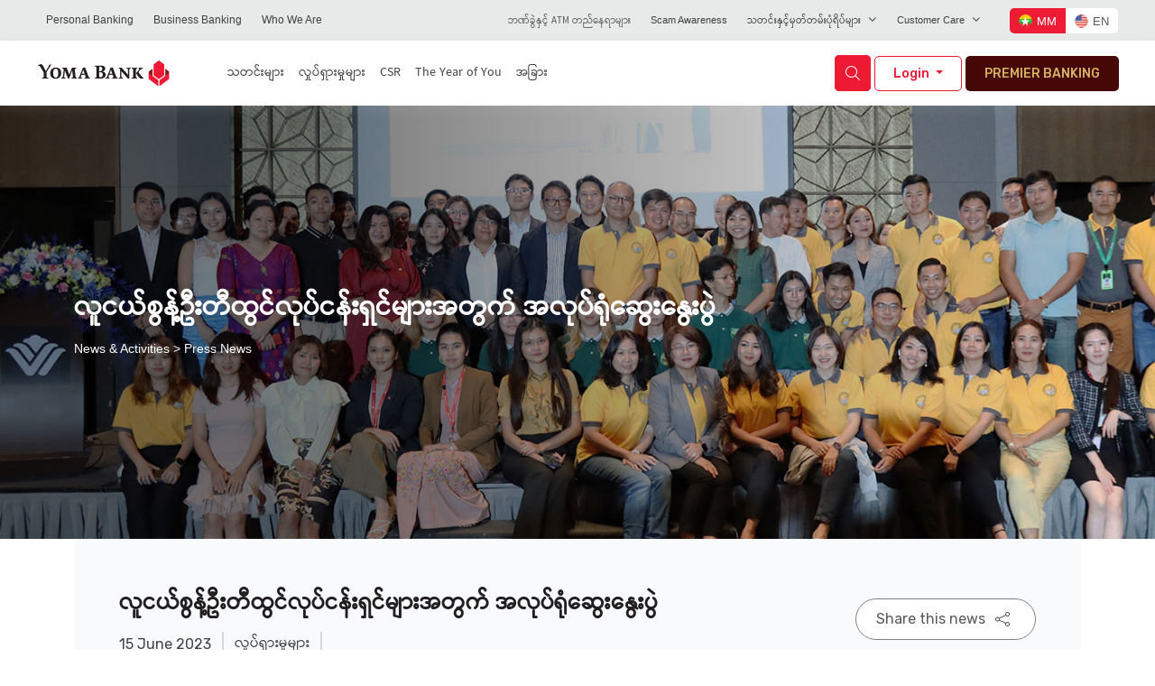

--- FILE ---
content_type: text/html; charset=UTF-8
request_url: https://www.yomabank.com/news-and-activities/yryea-workshop-wyndham-grand/
body_size: 45558
content:
<!doctype html> <!--[if lt IE 7 ]><html lang="en" class="no-js ie6"> <![endif]--> <!--[if IE 7 ]><html lang="en" class="no-js ie7"> <![endif]--> <!--[if IE 8 ]><html lang="en" class="no-js ie8"> <![endif]--> <!--[if IE 9 ]><html lang="en" class="no-js ie9"> <![endif]--> <!--[if (gt IE 9)|!(IE)]><!--><html dir="ltr" lang="en" class="no-js"> <!--<![endif]--><head><meta charset="UTF-8"><title>လူငယ်စွန့်ဦးတီထွင်လုပ်ငန်းရှင်များအတွက် အလုပ်ရုံဆွေးနွေးပွဲ | Yoma Bank | Top Banks in Myanmar</title><meta name="viewport" content="width=device-width, initial-scale=1.0, maximum-scale=1.0, minimum-scale=1.0" /><link rel="shortcut icon" href="https://www.yomabank.com/wp-content/themes/yoma/favicon.png"> <!--[if lt IE 9]> <script src="//html5shiv.googlecode.com/svn/trunk/html5.js"></script> <![endif]-->  <script async src="https://www.googletagmanager.com/gtag/js?id=G-B42GCS213T" type="02214a09ac8fab45ac258c6e-text/javascript"></script> <script type="02214a09ac8fab45ac258c6e-text/javascript">window.dataLayer = window.dataLayer || [];

        function gtag() {
            dataLayer.push(arguments);
        }
        gtag('js', new Date());
        gtag('config', 'G-B42GCS213T');</script> <meta name='robots' content='index, follow, max-image-preview:large, max-snippet:-1, max-video-preview:-1' /><style>img:is([sizes="auto" i], [sizes^="auto," i]) { contain-intrinsic-size: 3000px 1500px }</style><link rel="alternate" hreflang="mm" href="https://www.yomabank.com/news-and-activities/yryea-workshop-wyndham-grand/" /><link rel="alternate" hreflang="en" href="https://www.yomabank.com/en/news-and-activities/yryea-workshop-wyndham-grand/" /><link rel="alternate" hreflang="x-default" href="https://www.yomabank.com/news-and-activities/yryea-workshop-wyndham-grand/" /><link rel="canonical" href="https://www.yomabank.com/news-and-activities/yryea-workshop-wyndham-grand/" /><meta property="og:locale" content="en_US" /><meta property="og:type" content="article" /><meta property="og:title" content="လူငယ်စွန့်ဦးတီထွင်လုပ်ငန်းရှင်များအတွက် အလုပ်ရုံဆွေးနွေးပွဲ" /><meta property="og:description" content="ရန်ကုန်တိုင်းဒေသကြီး လူငယ်စွန့်ဦးတီထွင်လုပ်ငန်းရှင်များအတွက် စီးပွားရေးလုပ်ငန်းများတွင် အထောက်အကူဖြစ်စေရန်အတွက် စီးပွားရေးအသိပညာဆိုင်ရာ အလုပ်ရုံဆွေးနွေးပွဲကို ရိုးမဘဏ်မှ Main Sponsor အနေဖြင့် ၂၀၂၃ ခုနှစ်၊ ဇွန်လ (၁၅) ရက်နေ့ တွင် Wyndham Grand Hotel Yangon ၌ ကျင်းပခဲ့ပါသည်။ ထိုဆွေးနွေးပွဲတွင် ရိုးမဘဏ်မှ Trade Finance Executive Manager ဖြစ်သည့် Ko Kyaw San Lin မှ Trade Financing ခေါင်းစဉ်အောက်တွင် နိုင်ငံတကာကုန်သွယ်မှုဆိုင်ရာ ဗဟုသုတများ၊ ကြားခံပါတီများနှင့် ၎င်းတို့၏ အလုပ်လုပ်ပုံများ၊ ငွေပေးချေမှုနည်းလမ်းများနှင့် ဖြစ်ပေါ်နိုင်သည့် ဆုံးရှုံးနိုင်ခြေ၊ Documentary Collections နှင့် Documentary Credits ဆိုင်ရာအကြောင်းအရာများ၊ ရိုးမဘဏ်၏ ကုန်သွယ်ရေးဆိုင်ရာဝန်ဆောင်မှုနှင့် လုပ်ငန်းစဉ်များအကြောင်းကို ဆွေးနွေးပြောကြားပေးသွားခဲ့ပါသည်။ [&hellip;]" /><meta property="og:url" content="https://www.yomabank.com/news-and-activities/yryea-workshop-wyndham-grand/" /><meta property="og:site_name" content="Yoma Bank | Top Banks in Myanmar" /><meta property="article:modified_time" content="2024-10-11T06:53:19+00:00" /><meta property="og:image" content="https://www.yomabank.com/wp-content/uploads/2023/12/6.jpg" /><meta property="og:image:width" content="800" /><meta property="og:image:height" content="533" /><meta property="og:image:type" content="image/jpeg" /><meta name="twitter:card" content="summary_large_image" /><meta name="twitter:label1" content="Est. reading time" /><meta name="twitter:data1" content="1 minute" /> <script type="application/ld+json" class="yoast-schema-graph">{"@context":"https://schema.org","@graph":[{"@type":"WebPage","@id":"https://www.yomabank.com/news-and-activities/yryea-workshop-wyndham-grand/","url":"https://www.yomabank.com/news-and-activities/yryea-workshop-wyndham-grand/","name":"လူငယ်စွန့်ဦးတီထွင်လုပ်ငန်းရှင်များအတွက် အလုပ်ရုံဆွေးနွေးပွဲ | Yoma Bank | Top Banks in Myanmar","isPartOf":{"@id":"https://www.yomabank.com/#website"},"primaryImageOfPage":{"@id":"https://www.yomabank.com/news-and-activities/yryea-workshop-wyndham-grand/#primaryimage"},"image":{"@id":"https://www.yomabank.com/news-and-activities/yryea-workshop-wyndham-grand/#primaryimage"},"thumbnailUrl":"/wp-content/uploads/2023/12/6.jpg","datePublished":"2023-06-15T04:17:00+00:00","dateModified":"2024-10-11T06:53:19+00:00","breadcrumb":{"@id":"https://www.yomabank.com/news-and-activities/yryea-workshop-wyndham-grand/#breadcrumb"},"inLanguage":"mm-MM","potentialAction":[{"@type":"ReadAction","target":["https://www.yomabank.com/news-and-activities/yryea-workshop-wyndham-grand/"]}]},{"@type":"ImageObject","inLanguage":"mm-MM","@id":"https://www.yomabank.com/news-and-activities/yryea-workshop-wyndham-grand/#primaryimage","url":"/wp-content/uploads/2023/12/6.jpg","contentUrl":"/wp-content/uploads/2023/12/6.jpg","width":800,"height":533},{"@type":"BreadcrumbList","@id":"https://www.yomabank.com/news-and-activities/yryea-workshop-wyndham-grand/#breadcrumb","itemListElement":[{"@type":"ListItem","position":1,"name":"Home","item":"https://www.yomabank.com/"},{"@type":"ListItem","position":2,"name":"News","item":"https://www.yomabank.com/news-and-activities/"},{"@type":"ListItem","position":3,"name":"လူငယ်စွန့်ဦးတီထွင်လုပ်ငန်းရှင်များအတွက် အလုပ်ရုံဆွေးနွေးပွဲ"}]},{"@type":"WebSite","@id":"https://www.yomabank.com/#website","url":"https://www.yomabank.com/","name":"Yoma Bank | Top Banks in Myanmar","description":"Yoma Bank is one of Myanmar’s largest private banks","potentialAction":[{"@type":"SearchAction","target":{"@type":"EntryPoint","urlTemplate":"https://www.yomabank.com/?s={search_term_string}"},"query-input":{"@type":"PropertyValueSpecification","valueRequired":true,"valueName":"search_term_string"}}],"inLanguage":"mm-MM"}]}</script> <link rel='dns-prefetch' href='//fonts.googleapis.com' /><style id='wp-block-library-inline-css'>:root{--wp-admin-theme-color:#007cba;--wp-admin-theme-color--rgb:0,124,186;--wp-admin-theme-color-darker-10:#006ba1;--wp-admin-theme-color-darker-10--rgb:0,107,161;--wp-admin-theme-color-darker-20:#005a87;--wp-admin-theme-color-darker-20--rgb:0,90,135;--wp-admin-border-width-focus:2px;--wp-block-synced-color:#7a00df;--wp-block-synced-color--rgb:122,0,223;--wp-bound-block-color:var(--wp-block-synced-color)}@media (min-resolution:192dpi){:root{--wp-admin-border-width-focus:1.5px}}.wp-element-button{cursor:pointer}:root{--wp--preset--font-size--normal:16px;--wp--preset--font-size--huge:42px}:root .has-very-light-gray-background-color{background-color:#eee}:root .has-very-dark-gray-background-color{background-color:#313131}:root .has-very-light-gray-color{color:#eee}:root .has-very-dark-gray-color{color:#313131}:root .has-vivid-green-cyan-to-vivid-cyan-blue-gradient-background{background:linear-gradient(135deg,#00d084,#0693e3)}:root .has-purple-crush-gradient-background{background:linear-gradient(135deg,#34e2e4,#4721fb 50%,#ab1dfe)}:root .has-hazy-dawn-gradient-background{background:linear-gradient(135deg,#faaca8,#dad0ec)}:root .has-subdued-olive-gradient-background{background:linear-gradient(135deg,#fafae1,#67a671)}:root .has-atomic-cream-gradient-background{background:linear-gradient(135deg,#fdd79a,#004a59)}:root .has-nightshade-gradient-background{background:linear-gradient(135deg,#330968,#31cdcf)}:root .has-midnight-gradient-background{background:linear-gradient(135deg,#020381,#2874fc)}.has-regular-font-size{font-size:1em}.has-larger-font-size{font-size:2.625em}.has-normal-font-size{font-size:var(--wp--preset--font-size--normal)}.has-huge-font-size{font-size:var(--wp--preset--font-size--huge)}.has-text-align-center{text-align:center}.has-text-align-left{text-align:left}.has-text-align-right{text-align:right}#end-resizable-editor-section{display:none}.aligncenter{clear:both}.items-justified-left{justify-content:flex-start}.items-justified-center{justify-content:center}.items-justified-right{justify-content:flex-end}.items-justified-space-between{justify-content:space-between}.screen-reader-text{border:0;clip-path:inset(50%);height:1px;margin:-1px;overflow:hidden;padding:0;position:absolute;width:1px;word-wrap:normal!important}.screen-reader-text:focus{background-color:#ddd;clip-path:none;color:#444;display:block;font-size:1em;height:auto;left:5px;line-height:normal;padding:15px 23px 14px;text-decoration:none;top:5px;width:auto;z-index:100000}html :where(.has-border-color){border-style:solid}html :where([style*=border-top-color]){border-top-style:solid}html :where([style*=border-right-color]){border-right-style:solid}html :where([style*=border-bottom-color]){border-bottom-style:solid}html :where([style*=border-left-color]){border-left-style:solid}html :where([style*=border-width]){border-style:solid}html :where([style*=border-top-width]){border-top-style:solid}html :where([style*=border-right-width]){border-right-style:solid}html :where([style*=border-bottom-width]){border-bottom-style:solid}html :where([style*=border-left-width]){border-left-style:solid}html :where(img[class*=wp-image-]){height:auto;max-width:100%}:where(figure){margin:0 0 1em}html :where(.is-position-sticky){--wp-admin--admin-bar--position-offset:var(--wp-admin--admin-bar--height,0px)}@media screen and (max-width:600px){html :where(.is-position-sticky){--wp-admin--admin-bar--position-offset:0px}}</style><style id='global-styles-inline-css'>:root{--wp--preset--aspect-ratio--square: 1;--wp--preset--aspect-ratio--4-3: 4/3;--wp--preset--aspect-ratio--3-4: 3/4;--wp--preset--aspect-ratio--3-2: 3/2;--wp--preset--aspect-ratio--2-3: 2/3;--wp--preset--aspect-ratio--16-9: 16/9;--wp--preset--aspect-ratio--9-16: 9/16;--wp--preset--color--black: #000000;--wp--preset--color--cyan-bluish-gray: #abb8c3;--wp--preset--color--white: #ffffff;--wp--preset--color--pale-pink: #f78da7;--wp--preset--color--vivid-red: #cf2e2e;--wp--preset--color--luminous-vivid-orange: #ff6900;--wp--preset--color--luminous-vivid-amber: #fcb900;--wp--preset--color--light-green-cyan: #7bdcb5;--wp--preset--color--vivid-green-cyan: #00d084;--wp--preset--color--pale-cyan-blue: #8ed1fc;--wp--preset--color--vivid-cyan-blue: #0693e3;--wp--preset--color--vivid-purple: #9b51e0;--wp--preset--color--foreground: #000000;--wp--preset--color--background: #ffffff;--wp--preset--color--primary: #1a4548;--wp--preset--color--secondary: #ffe2c7;--wp--preset--color--tertiary: #F6F6F6;--wp--preset--gradient--vivid-cyan-blue-to-vivid-purple: linear-gradient(135deg,rgba(6,147,227,1) 0%,rgb(155,81,224) 100%);--wp--preset--gradient--light-green-cyan-to-vivid-green-cyan: linear-gradient(135deg,rgb(122,220,180) 0%,rgb(0,208,130) 100%);--wp--preset--gradient--luminous-vivid-amber-to-luminous-vivid-orange: linear-gradient(135deg,rgba(252,185,0,1) 0%,rgba(255,105,0,1) 100%);--wp--preset--gradient--luminous-vivid-orange-to-vivid-red: linear-gradient(135deg,rgba(255,105,0,1) 0%,rgb(207,46,46) 100%);--wp--preset--gradient--very-light-gray-to-cyan-bluish-gray: linear-gradient(135deg,rgb(238,238,238) 0%,rgb(169,184,195) 100%);--wp--preset--gradient--cool-to-warm-spectrum: linear-gradient(135deg,rgb(74,234,220) 0%,rgb(151,120,209) 20%,rgb(207,42,186) 40%,rgb(238,44,130) 60%,rgb(251,105,98) 80%,rgb(254,248,76) 100%);--wp--preset--gradient--blush-light-purple: linear-gradient(135deg,rgb(255,206,236) 0%,rgb(152,150,240) 100%);--wp--preset--gradient--blush-bordeaux: linear-gradient(135deg,rgb(254,205,165) 0%,rgb(254,45,45) 50%,rgb(107,0,62) 100%);--wp--preset--gradient--luminous-dusk: linear-gradient(135deg,rgb(255,203,112) 0%,rgb(199,81,192) 50%,rgb(65,88,208) 100%);--wp--preset--gradient--pale-ocean: linear-gradient(135deg,rgb(255,245,203) 0%,rgb(182,227,212) 50%,rgb(51,167,181) 100%);--wp--preset--gradient--electric-grass: linear-gradient(135deg,rgb(202,248,128) 0%,rgb(113,206,126) 100%);--wp--preset--gradient--midnight: linear-gradient(135deg,rgb(2,3,129) 0%,rgb(40,116,252) 100%);--wp--preset--gradient--vertical-secondary-to-tertiary: linear-gradient(to bottom,var(--wp--preset--color--secondary) 0%,var(--wp--preset--color--tertiary) 100%);--wp--preset--gradient--vertical-secondary-to-background: linear-gradient(to bottom,var(--wp--preset--color--secondary) 0%,var(--wp--preset--color--background) 100%);--wp--preset--gradient--vertical-tertiary-to-background: linear-gradient(to bottom,var(--wp--preset--color--tertiary) 0%,var(--wp--preset--color--background) 100%);--wp--preset--gradient--diagonal-primary-to-foreground: linear-gradient(to bottom right,var(--wp--preset--color--primary) 0%,var(--wp--preset--color--foreground) 100%);--wp--preset--gradient--diagonal-secondary-to-background: linear-gradient(to bottom right,var(--wp--preset--color--secondary) 50%,var(--wp--preset--color--background) 50%);--wp--preset--gradient--diagonal-background-to-secondary: linear-gradient(to bottom right,var(--wp--preset--color--background) 50%,var(--wp--preset--color--secondary) 50%);--wp--preset--gradient--diagonal-tertiary-to-background: linear-gradient(to bottom right,var(--wp--preset--color--tertiary) 50%,var(--wp--preset--color--background) 50%);--wp--preset--gradient--diagonal-background-to-tertiary: linear-gradient(to bottom right,var(--wp--preset--color--background) 50%,var(--wp--preset--color--tertiary) 50%);--wp--preset--font-size--small: 1rem;--wp--preset--font-size--medium: 1.125rem;--wp--preset--font-size--large: 1.75rem;--wp--preset--font-size--x-large: clamp(1.75rem, 3vw, 2.25rem);--wp--preset--font-family--system-font: -apple-system,BlinkMacSystemFont,"Segoe UI",Roboto,Oxygen-Sans,Ubuntu,Cantarell,"Helvetica Neue",sans-serif;--wp--preset--font-family--source-serif-pro: "Source Serif Pro", serif;--wp--preset--spacing--20: 0.44rem;--wp--preset--spacing--30: 0.67rem;--wp--preset--spacing--40: 1rem;--wp--preset--spacing--50: 1.5rem;--wp--preset--spacing--60: 2.25rem;--wp--preset--spacing--70: 3.38rem;--wp--preset--spacing--80: 5.06rem;--wp--preset--shadow--natural: 6px 6px 9px rgba(0, 0, 0, 0.2);--wp--preset--shadow--deep: 12px 12px 50px rgba(0, 0, 0, 0.4);--wp--preset--shadow--sharp: 6px 6px 0px rgba(0, 0, 0, 0.2);--wp--preset--shadow--outlined: 6px 6px 0px -3px rgba(255, 255, 255, 1), 6px 6px rgba(0, 0, 0, 1);--wp--preset--shadow--crisp: 6px 6px 0px rgba(0, 0, 0, 1);--wp--custom--spacing--small: max(1.25rem, 5vw);--wp--custom--spacing--medium: clamp(2rem, 8vw, calc(4 * var(--wp--style--block-gap)));--wp--custom--spacing--large: clamp(4rem, 10vw, 8rem);--wp--custom--spacing--outer: var(--wp--custom--spacing--small, 1.25rem);--wp--custom--typography--font-size--huge: clamp(2.25rem, 4vw, 2.75rem);--wp--custom--typography--font-size--gigantic: clamp(2.75rem, 6vw, 3.25rem);--wp--custom--typography--font-size--colossal: clamp(3.25rem, 8vw, 6.25rem);--wp--custom--typography--line-height--tiny: 1.15;--wp--custom--typography--line-height--small: 1.2;--wp--custom--typography--line-height--medium: 1.4;--wp--custom--typography--line-height--normal: 1.6;}:root { --wp--style--global--content-size: 650px;--wp--style--global--wide-size: 1000px; }:where(body) { margin: 0; }.wp-site-blocks > .alignleft { float: left; margin-right: 2em; }.wp-site-blocks > .alignright { float: right; margin-left: 2em; }.wp-site-blocks > .aligncenter { justify-content: center; margin-left: auto; margin-right: auto; }:where(.wp-site-blocks) > * { margin-block-start: 1.5rem; margin-block-end: 0; }:where(.wp-site-blocks) > :first-child { margin-block-start: 0; }:where(.wp-site-blocks) > :last-child { margin-block-end: 0; }:root { --wp--style--block-gap: 1.5rem; }:root :where(.is-layout-flow) > :first-child{margin-block-start: 0;}:root :where(.is-layout-flow) > :last-child{margin-block-end: 0;}:root :where(.is-layout-flow) > *{margin-block-start: 1.5rem;margin-block-end: 0;}:root :where(.is-layout-constrained) > :first-child{margin-block-start: 0;}:root :where(.is-layout-constrained) > :last-child{margin-block-end: 0;}:root :where(.is-layout-constrained) > *{margin-block-start: 1.5rem;margin-block-end: 0;}:root :where(.is-layout-flex){gap: 1.5rem;}:root :where(.is-layout-grid){gap: 1.5rem;}.is-layout-flow > .alignleft{float: left;margin-inline-start: 0;margin-inline-end: 2em;}.is-layout-flow > .alignright{float: right;margin-inline-start: 2em;margin-inline-end: 0;}.is-layout-flow > .aligncenter{margin-left: auto !important;margin-right: auto !important;}.is-layout-constrained > .alignleft{float: left;margin-inline-start: 0;margin-inline-end: 2em;}.is-layout-constrained > .alignright{float: right;margin-inline-start: 2em;margin-inline-end: 0;}.is-layout-constrained > .aligncenter{margin-left: auto !important;margin-right: auto !important;}.is-layout-constrained > :where(:not(.alignleft):not(.alignright):not(.alignfull)){max-width: var(--wp--style--global--content-size);margin-left: auto !important;margin-right: auto !important;}.is-layout-constrained > .alignwide{max-width: var(--wp--style--global--wide-size);}body .is-layout-flex{display: flex;}.is-layout-flex{flex-wrap: wrap;align-items: center;}.is-layout-flex > :is(*, div){margin: 0;}body .is-layout-grid{display: grid;}.is-layout-grid > :is(*, div){margin: 0;}body{background-color: var(--wp--preset--color--background);color: var(--wp--preset--color--foreground);font-family: var(--wp--preset--font-family--system-font);font-size: var(--wp--preset--font-size--medium);line-height: var(--wp--custom--typography--line-height--normal);padding-top: 0px;padding-right: 0px;padding-bottom: 0px;padding-left: 0px;}a:where(:not(.wp-element-button)){color: var(--wp--preset--color--foreground);text-decoration: underline;}h1{font-family: var(--wp--preset--font-family--source-serif-pro);font-size: var(--wp--custom--typography--font-size--colossal);font-weight: 300;line-height: var(--wp--custom--typography--line-height--tiny);}h2{font-family: var(--wp--preset--font-family--source-serif-pro);font-size: var(--wp--custom--typography--font-size--gigantic);font-weight: 300;line-height: var(--wp--custom--typography--line-height--small);}h3{font-family: var(--wp--preset--font-family--source-serif-pro);font-size: var(--wp--custom--typography--font-size--huge);font-weight: 300;line-height: var(--wp--custom--typography--line-height--tiny);}h4{font-family: var(--wp--preset--font-family--source-serif-pro);font-size: var(--wp--preset--font-size--x-large);font-weight: 300;line-height: var(--wp--custom--typography--line-height--tiny);}h5{font-family: var(--wp--preset--font-family--system-font);font-size: var(--wp--preset--font-size--medium);font-weight: 700;line-height: var(--wp--custom--typography--line-height--normal);text-transform: uppercase;}h6{font-family: var(--wp--preset--font-family--system-font);font-size: var(--wp--preset--font-size--medium);font-weight: 400;line-height: var(--wp--custom--typography--line-height--normal);text-transform: uppercase;}:root :where(.wp-element-button, .wp-block-button__link){background-color: #32373c;border-width: 0;color: #fff;font-family: inherit;font-size: inherit;line-height: inherit;padding: calc(0.667em + 2px) calc(1.333em + 2px);text-decoration: none;}.has-black-color{color: var(--wp--preset--color--black) !important;}.has-cyan-bluish-gray-color{color: var(--wp--preset--color--cyan-bluish-gray) !important;}.has-white-color{color: var(--wp--preset--color--white) !important;}.has-pale-pink-color{color: var(--wp--preset--color--pale-pink) !important;}.has-vivid-red-color{color: var(--wp--preset--color--vivid-red) !important;}.has-luminous-vivid-orange-color{color: var(--wp--preset--color--luminous-vivid-orange) !important;}.has-luminous-vivid-amber-color{color: var(--wp--preset--color--luminous-vivid-amber) !important;}.has-light-green-cyan-color{color: var(--wp--preset--color--light-green-cyan) !important;}.has-vivid-green-cyan-color{color: var(--wp--preset--color--vivid-green-cyan) !important;}.has-pale-cyan-blue-color{color: var(--wp--preset--color--pale-cyan-blue) !important;}.has-vivid-cyan-blue-color{color: var(--wp--preset--color--vivid-cyan-blue) !important;}.has-vivid-purple-color{color: var(--wp--preset--color--vivid-purple) !important;}.has-foreground-color{color: var(--wp--preset--color--foreground) !important;}.has-background-color{color: var(--wp--preset--color--background) !important;}.has-primary-color{color: var(--wp--preset--color--primary) !important;}.has-secondary-color{color: var(--wp--preset--color--secondary) !important;}.has-tertiary-color{color: var(--wp--preset--color--tertiary) !important;}.has-black-background-color{background-color: var(--wp--preset--color--black) !important;}.has-cyan-bluish-gray-background-color{background-color: var(--wp--preset--color--cyan-bluish-gray) !important;}.has-white-background-color{background-color: var(--wp--preset--color--white) !important;}.has-pale-pink-background-color{background-color: var(--wp--preset--color--pale-pink) !important;}.has-vivid-red-background-color{background-color: var(--wp--preset--color--vivid-red) !important;}.has-luminous-vivid-orange-background-color{background-color: var(--wp--preset--color--luminous-vivid-orange) !important;}.has-luminous-vivid-amber-background-color{background-color: var(--wp--preset--color--luminous-vivid-amber) !important;}.has-light-green-cyan-background-color{background-color: var(--wp--preset--color--light-green-cyan) !important;}.has-vivid-green-cyan-background-color{background-color: var(--wp--preset--color--vivid-green-cyan) !important;}.has-pale-cyan-blue-background-color{background-color: var(--wp--preset--color--pale-cyan-blue) !important;}.has-vivid-cyan-blue-background-color{background-color: var(--wp--preset--color--vivid-cyan-blue) !important;}.has-vivid-purple-background-color{background-color: var(--wp--preset--color--vivid-purple) !important;}.has-foreground-background-color{background-color: var(--wp--preset--color--foreground) !important;}.has-background-background-color{background-color: var(--wp--preset--color--background) !important;}.has-primary-background-color{background-color: var(--wp--preset--color--primary) !important;}.has-secondary-background-color{background-color: var(--wp--preset--color--secondary) !important;}.has-tertiary-background-color{background-color: var(--wp--preset--color--tertiary) !important;}.has-black-border-color{border-color: var(--wp--preset--color--black) !important;}.has-cyan-bluish-gray-border-color{border-color: var(--wp--preset--color--cyan-bluish-gray) !important;}.has-white-border-color{border-color: var(--wp--preset--color--white) !important;}.has-pale-pink-border-color{border-color: var(--wp--preset--color--pale-pink) !important;}.has-vivid-red-border-color{border-color: var(--wp--preset--color--vivid-red) !important;}.has-luminous-vivid-orange-border-color{border-color: var(--wp--preset--color--luminous-vivid-orange) !important;}.has-luminous-vivid-amber-border-color{border-color: var(--wp--preset--color--luminous-vivid-amber) !important;}.has-light-green-cyan-border-color{border-color: var(--wp--preset--color--light-green-cyan) !important;}.has-vivid-green-cyan-border-color{border-color: var(--wp--preset--color--vivid-green-cyan) !important;}.has-pale-cyan-blue-border-color{border-color: var(--wp--preset--color--pale-cyan-blue) !important;}.has-vivid-cyan-blue-border-color{border-color: var(--wp--preset--color--vivid-cyan-blue) !important;}.has-vivid-purple-border-color{border-color: var(--wp--preset--color--vivid-purple) !important;}.has-foreground-border-color{border-color: var(--wp--preset--color--foreground) !important;}.has-background-border-color{border-color: var(--wp--preset--color--background) !important;}.has-primary-border-color{border-color: var(--wp--preset--color--primary) !important;}.has-secondary-border-color{border-color: var(--wp--preset--color--secondary) !important;}.has-tertiary-border-color{border-color: var(--wp--preset--color--tertiary) !important;}.has-vivid-cyan-blue-to-vivid-purple-gradient-background{background: var(--wp--preset--gradient--vivid-cyan-blue-to-vivid-purple) !important;}.has-light-green-cyan-to-vivid-green-cyan-gradient-background{background: var(--wp--preset--gradient--light-green-cyan-to-vivid-green-cyan) !important;}.has-luminous-vivid-amber-to-luminous-vivid-orange-gradient-background{background: var(--wp--preset--gradient--luminous-vivid-amber-to-luminous-vivid-orange) !important;}.has-luminous-vivid-orange-to-vivid-red-gradient-background{background: var(--wp--preset--gradient--luminous-vivid-orange-to-vivid-red) !important;}.has-very-light-gray-to-cyan-bluish-gray-gradient-background{background: var(--wp--preset--gradient--very-light-gray-to-cyan-bluish-gray) !important;}.has-cool-to-warm-spectrum-gradient-background{background: var(--wp--preset--gradient--cool-to-warm-spectrum) !important;}.has-blush-light-purple-gradient-background{background: var(--wp--preset--gradient--blush-light-purple) !important;}.has-blush-bordeaux-gradient-background{background: var(--wp--preset--gradient--blush-bordeaux) !important;}.has-luminous-dusk-gradient-background{background: var(--wp--preset--gradient--luminous-dusk) !important;}.has-pale-ocean-gradient-background{background: var(--wp--preset--gradient--pale-ocean) !important;}.has-electric-grass-gradient-background{background: var(--wp--preset--gradient--electric-grass) !important;}.has-midnight-gradient-background{background: var(--wp--preset--gradient--midnight) !important;}.has-vertical-secondary-to-tertiary-gradient-background{background: var(--wp--preset--gradient--vertical-secondary-to-tertiary) !important;}.has-vertical-secondary-to-background-gradient-background{background: var(--wp--preset--gradient--vertical-secondary-to-background) !important;}.has-vertical-tertiary-to-background-gradient-background{background: var(--wp--preset--gradient--vertical-tertiary-to-background) !important;}.has-diagonal-primary-to-foreground-gradient-background{background: var(--wp--preset--gradient--diagonal-primary-to-foreground) !important;}.has-diagonal-secondary-to-background-gradient-background{background: var(--wp--preset--gradient--diagonal-secondary-to-background) !important;}.has-diagonal-background-to-secondary-gradient-background{background: var(--wp--preset--gradient--diagonal-background-to-secondary) !important;}.has-diagonal-tertiary-to-background-gradient-background{background: var(--wp--preset--gradient--diagonal-tertiary-to-background) !important;}.has-diagonal-background-to-tertiary-gradient-background{background: var(--wp--preset--gradient--diagonal-background-to-tertiary) !important;}.has-small-font-size{font-size: var(--wp--preset--font-size--small) !important;}.has-medium-font-size{font-size: var(--wp--preset--font-size--medium) !important;}.has-large-font-size{font-size: var(--wp--preset--font-size--large) !important;}.has-x-large-font-size{font-size: var(--wp--preset--font-size--x-large) !important;}.has-system-font-font-family{font-family: var(--wp--preset--font-family--system-font) !important;}.has-source-serif-pro-font-family{font-family: var(--wp--preset--font-family--source-serif-pro) !important;}</style><link rel='stylesheet' id='pld-font-awesome-css' href='https://www.yomabank.com/wp-content/plugins/posts-like-dislike/css/fontawesome/css/all.min.css?ver=1.1.4' media='all' /><link rel='stylesheet' id='pld-frontend-css' href='https://www.yomabank.com/wp-content/plugins/posts-like-dislike/css/pld-frontend.css?ver=1.1.4' media='all' /><link rel='stylesheet' id='wpml-legacy-dropdown-0-css' href='https://www.yomabank.com/wp-content/plugins/sitepress-multilingual-cms/templates/language-switchers/legacy-dropdown/style.min.css?ver=1' media='all' /><link rel='stylesheet' id='wpml-legacy-horizontal-list-0-css' href='https://www.yomabank.com/wp-content/plugins/sitepress-multilingual-cms/templates/language-switchers/legacy-list-horizontal/style.min.css?ver=1' media='all' /><link rel='stylesheet' id='dashicons-css' href='https://www.yomabank.com/wp-includes/css/dashicons.min.css?ver=b76374fff5b5e59590bc8c598a77fc46' media='all' /><link rel='stylesheet' id='tnsthemeone-style-css' href='https://www.yomabank.com/wp-content/themes/yoma/style.css?ver=1.0' media='all' /><style id='tnsthemeone-style-inline-css'>@font-face{
			font-family: 'Archivo', sans-serif;
			font-weight: 300 400 500 600 700 800 900;
			font-style: normal;
			font-stretch: normal;
			font-display: swap;
			src: url('https://www.yomabank.com/wp-content/themes/yoma/assets/fonts/Archivo/Archivo-VariableFont_wdth,wght.ttf') format('woff2');
		}

		@font-face{
			font-family: 'Archivo', sans-serif;
			font-weight: 300 400 500 600 700 800 900;
			font-style: italic;
			font-stretch: normal;
			font-display: swap;
			src: url('https://www.yomabank.com/wp-content/themes/yoma/assets/fonts/Archivo/Archivo-Italic-VariableFont_wdth,wght.ttf') format('woff2');
		}</style><link rel='stylesheet' id='rubik-css' href='https://fonts.googleapis.com/css2?family=Rubik:wght@300;400;500;600;700;800;900&#038;display=swap' media='screen' /><link rel='stylesheet' id='fontawesome-css' href='https://www.yomabank.com/wp-content/themes/yoma/assets/css/all.min.css?ver=0.1' media='screen' /><link rel='stylesheet' id='bootstrap-css-css' href='https://www.yomabank.com/wp-content/themes/yoma/assets/css/bootstrap.min.css?ver=0.1' media='screen' /><link rel='stylesheet' id='swiper-css-css' href='https://www.yomabank.com/wp-content/themes/yoma/assets/css/swiper-bundle.min.css?ver=0.1' media='screen' /><link rel='stylesheet' id='stellarnav-css-css' href='https://www.yomabank.com/wp-content/themes/yoma/assets/css/stellarnav.min.css?ver=0.1' media='screen' /><link rel='stylesheet' id='slide-menu-css-css' href='https://www.yomabank.com/wp-content/themes/yoma/assets/css/jquery-simple-mobilemenu-slide.css?ver=0.1' media='screen' /><link rel='stylesheet' id='rangeslider-css-css' href='https://www.yomabank.com/wp-content/themes/yoma/assets/css/rangeslider.css?ver=0.1' media='screen' /><link rel='stylesheet' id='aos-css-css' href='https://www.yomabank.com/wp-content/themes/yoma/assets/css/aos.css?ver=0.1' media='screen' /><link rel='stylesheet' id='fancybox-css-css' href='https://www.yomabank.com/wp-content/themes/yoma/assets/css/jquery.fancybox.min.css?ver=0.1' media='screen' /><link rel='stylesheet' id='data-tables-css' href='https://www.yomabank.com/wp-content/themes/yoma/assets/css/dataTables.dataTables.min.css' media='screen' /><link rel='stylesheet' id='style-css' href='https://www.yomabank.com/wp-content/themes/yoma/style.css?ver=0.1' media='screen' /><link rel='stylesheet' id='wp-block-paragraph-css' href='https://www.yomabank.com/wp-includes/blocks/paragraph/style.min.css?ver=b76374fff5b5e59590bc8c598a77fc46' media='all' /> <script id="wpml-cookie-js-extra" type="02214a09ac8fab45ac258c6e-text/javascript">var wpml_cookies = {"wp-wpml_current_language":{"value":"mm","expires":1,"path":"\/"}};
var wpml_cookies = {"wp-wpml_current_language":{"value":"mm","expires":1,"path":"\/"}};</script> <script src="https://www.yomabank.com/wp-content/plugins/sitepress-multilingual-cms/res/js/cookies/language-cookie.js?ver=485900" id="wpml-cookie-js" defer data-wp-strategy="defer" type="02214a09ac8fab45ac258c6e-text/javascript"></script> <script src="https://www.yomabank.com/wp-content/themes/yoma/assets/js/jquery.min.js" id="jquery-js" type="02214a09ac8fab45ac258c6e-text/javascript"></script> <script id="pld-frontend-js-extra" type="02214a09ac8fab45ac258c6e-text/javascript">var pld_js_object = {"admin_ajax_url":"https:\/\/www.yomabank.com\/wp-admin\/admin-ajax.php","admin_ajax_nonce":"e163c0e3b8"};</script> <script src="https://www.yomabank.com/wp-content/plugins/posts-like-dislike/js/pld-frontend.js?ver=1.1.4" id="pld-frontend-js" type="02214a09ac8fab45ac258c6e-text/javascript"></script> <script src="https://www.yomabank.com/wp-content/plugins/sitepress-multilingual-cms/templates/language-switchers/legacy-dropdown/script.min.js?ver=1" id="wpml-legacy-dropdown-0-js" type="02214a09ac8fab45ac258c6e-text/javascript"></script> <script src="https://www.yomabank.com/wp-content/themes/yoma/assets/js/jquery.flip.min.js" id="flip-jquery-js" type="02214a09ac8fab45ac258c6e-text/javascript"></script> <meta name="generator" content="WPML ver:4.8.5 stt:1,66;" /><style>a.cld-prevent.cld-undo-trigger  {color: #ee1a34;}</style><style>a.pld-like-dislike-trigger {color: #414042;}a.pld-prevent.pld-undo-trigger  {color: #ee1a34;}</style><link rel="preload" href="https://www.yomabank.com/wp-content/themes/yoma/assets/fonts/Archivo/Archivo-VariableFont_wdth,wght.ttf" as="font" type="font/woff2" crossorigin><meta name="generator" content="Powered by Slider Revolution 6.7.38 - responsive, Mobile-Friendly Slider Plugin for WordPress with comfortable drag and drop interface." /><link rel="icon" href="/wp-content/uploads/2023/05/cropped-favicon-32x32.png" sizes="32x32" /><link rel="icon" href="/wp-content/uploads/2023/05/cropped-favicon-192x192.png" sizes="192x192" /><link rel="apple-touch-icon" href="/wp-content/uploads/2023/05/cropped-favicon-180x180.png" /><meta name="msapplication-TileImage" content="/wp-content/uploads/2023/05/cropped-favicon-270x270.png" /> <script type="02214a09ac8fab45ac258c6e-text/javascript">function setREVStartSize(e){
			//window.requestAnimationFrame(function() {
				window.RSIW = window.RSIW===undefined ? window.innerWidth : window.RSIW;
				window.RSIH = window.RSIH===undefined ? window.innerHeight : window.RSIH;
				try {
					var pw = document.getElementById(e.c).parentNode.offsetWidth,
						newh;
					pw = pw===0 || isNaN(pw) || (e.l=="fullwidth" || e.layout=="fullwidth") ? window.RSIW : pw;
					e.tabw = e.tabw===undefined ? 0 : parseInt(e.tabw);
					e.thumbw = e.thumbw===undefined ? 0 : parseInt(e.thumbw);
					e.tabh = e.tabh===undefined ? 0 : parseInt(e.tabh);
					e.thumbh = e.thumbh===undefined ? 0 : parseInt(e.thumbh);
					e.tabhide = e.tabhide===undefined ? 0 : parseInt(e.tabhide);
					e.thumbhide = e.thumbhide===undefined ? 0 : parseInt(e.thumbhide);
					e.mh = e.mh===undefined || e.mh=="" || e.mh==="auto" ? 0 : parseInt(e.mh,0);
					if(e.layout==="fullscreen" || e.l==="fullscreen")
						newh = Math.max(e.mh,window.RSIH);
					else{
						e.gw = Array.isArray(e.gw) ? e.gw : [e.gw];
						for (var i in e.rl) if (e.gw[i]===undefined || e.gw[i]===0) e.gw[i] = e.gw[i-1];
						e.gh = e.el===undefined || e.el==="" || (Array.isArray(e.el) && e.el.length==0)? e.gh : e.el;
						e.gh = Array.isArray(e.gh) ? e.gh : [e.gh];
						for (var i in e.rl) if (e.gh[i]===undefined || e.gh[i]===0) e.gh[i] = e.gh[i-1];
											
						var nl = new Array(e.rl.length),
							ix = 0,
							sl;
						e.tabw = e.tabhide>=pw ? 0 : e.tabw;
						e.thumbw = e.thumbhide>=pw ? 0 : e.thumbw;
						e.tabh = e.tabhide>=pw ? 0 : e.tabh;
						e.thumbh = e.thumbhide>=pw ? 0 : e.thumbh;
						for (var i in e.rl) nl[i] = e.rl[i]<window.RSIW ? 0 : e.rl[i];
						sl = nl[0];
						for (var i in nl) if (sl>nl[i] && nl[i]>0) { sl = nl[i]; ix=i;}
						var m = pw>(e.gw[ix]+e.tabw+e.thumbw) ? 1 : (pw-(e.tabw+e.thumbw)) / (e.gw[ix]);
						newh =  (e.gh[ix] * m) + (e.tabh + e.thumbh);
					}
					var el = document.getElementById(e.c);
					if (el!==null && el) el.style.height = newh+"px";
					el = document.getElementById(e.c+"_wrapper");
					if (el!==null && el) {
						el.style.height = newh+"px";
						el.style.display = "block";
					}
				} catch(e){
					console.log("Failure at Presize of Slider:" + e)
				}
			//});
		  };</script> <style type="text/css">@charset "UTF-8";/** THIS FILE IS AUTOMATICALLY GENERATED - DO NOT MAKE MANUAL EDITS! **//** Custom CSS should be added to Mega Menu > Menu Themes > Custom Styling **/.mega-menu-last-modified-1754376647 {content: "Tuesday 5th August 2025 06:50:47 UTC";}#mega-menu-wrap-personal_banking, #mega-menu-wrap-personal_banking #mega-menu-personal_banking, #mega-menu-wrap-personal_banking #mega-menu-personal_banking ul.mega-sub-menu, #mega-menu-wrap-personal_banking #mega-menu-personal_banking li.mega-menu-item, #mega-menu-wrap-personal_banking #mega-menu-personal_banking li.mega-menu-row, #mega-menu-wrap-personal_banking #mega-menu-personal_banking li.mega-menu-column, #mega-menu-wrap-personal_banking #mega-menu-personal_banking a.mega-menu-link, #mega-menu-wrap-personal_banking #mega-menu-personal_banking span.mega-menu-badge, #mega-menu-wrap-personal_banking #mega-menu-personal_banking + button.mega-close {transition: none;border-radius: 0;box-shadow: none;background: none;border: 0;bottom: auto;box-sizing: border-box;clip: auto;color: #666;display: block;float: none;font-family: inherit;font-size: 14px;height: auto;left: auto;line-height: 1.7;list-style-type: none;margin: 0;min-height: auto;max-height: none;min-width: auto;max-width: none;opacity: 1;outline: none;overflow: visible;padding: 0;position: relative;pointer-events: auto;right: auto;text-align: left;text-decoration: none;text-indent: 0;text-transform: none;transform: none;top: auto;vertical-align: baseline;visibility: inherit;width: auto;word-wrap: break-word;white-space: normal;}#mega-menu-wrap-personal_banking:before, #mega-menu-wrap-personal_banking:after, #mega-menu-wrap-personal_banking #mega-menu-personal_banking:before, #mega-menu-wrap-personal_banking #mega-menu-personal_banking:after, #mega-menu-wrap-personal_banking #mega-menu-personal_banking ul.mega-sub-menu:before, #mega-menu-wrap-personal_banking #mega-menu-personal_banking ul.mega-sub-menu:after, #mega-menu-wrap-personal_banking #mega-menu-personal_banking li.mega-menu-item:before, #mega-menu-wrap-personal_banking #mega-menu-personal_banking li.mega-menu-item:after, #mega-menu-wrap-personal_banking #mega-menu-personal_banking li.mega-menu-row:before, #mega-menu-wrap-personal_banking #mega-menu-personal_banking li.mega-menu-row:after, #mega-menu-wrap-personal_banking #mega-menu-personal_banking li.mega-menu-column:before, #mega-menu-wrap-personal_banking #mega-menu-personal_banking li.mega-menu-column:after, #mega-menu-wrap-personal_banking #mega-menu-personal_banking a.mega-menu-link:before, #mega-menu-wrap-personal_banking #mega-menu-personal_banking a.mega-menu-link:after, #mega-menu-wrap-personal_banking #mega-menu-personal_banking span.mega-menu-badge:before, #mega-menu-wrap-personal_banking #mega-menu-personal_banking span.mega-menu-badge:after, #mega-menu-wrap-personal_banking #mega-menu-personal_banking + button.mega-close:before, #mega-menu-wrap-personal_banking #mega-menu-personal_banking + button.mega-close:after {display: none;}#mega-menu-wrap-personal_banking {border-radius: 0;}@media only screen and (min-width: 1024px) {#mega-menu-wrap-personal_banking {background: white;}}#mega-menu-wrap-personal_banking.mega-keyboard-navigation .mega-menu-toggle:focus, #mega-menu-wrap-personal_banking.mega-keyboard-navigation .mega-toggle-block:focus, #mega-menu-wrap-personal_banking.mega-keyboard-navigation .mega-toggle-block a:focus, #mega-menu-wrap-personal_banking.mega-keyboard-navigation .mega-toggle-block .mega-search input[type=text]:focus, #mega-menu-wrap-personal_banking.mega-keyboard-navigation .mega-toggle-block button.mega-toggle-animated:focus, #mega-menu-wrap-personal_banking.mega-keyboard-navigation #mega-menu-personal_banking a:focus, #mega-menu-wrap-personal_banking.mega-keyboard-navigation #mega-menu-personal_banking span:focus, #mega-menu-wrap-personal_banking.mega-keyboard-navigation #mega-menu-personal_banking input:focus, #mega-menu-wrap-personal_banking.mega-keyboard-navigation #mega-menu-personal_banking li.mega-menu-item a.mega-menu-link:focus, #mega-menu-wrap-personal_banking.mega-keyboard-navigation #mega-menu-personal_banking form.mega-search-open:has(input[type=text]:focus), #mega-menu-wrap-personal_banking.mega-keyboard-navigation #mega-menu-personal_banking + button.mega-close:focus {outline-style: solid;outline-width: 3px;outline-color: #109cde;outline-offset: -3px;}#mega-menu-wrap-personal_banking.mega-keyboard-navigation .mega-toggle-block button.mega-toggle-animated:focus {outline-offset: 2px;}#mega-menu-wrap-personal_banking.mega-keyboard-navigation > li.mega-menu-item > a.mega-menu-link:focus {background: white;color: #ffffff;font-weight: normal;text-decoration: none;border-color: white;}@media only screen and (max-width: 1023px) {#mega-menu-wrap-personal_banking.mega-keyboard-navigation > li.mega-menu-item > a.mega-menu-link:focus {color: #ffffff;background: #333;}}#mega-menu-wrap-personal_banking #mega-menu-personal_banking {text-align: left;padding: 0px 0px 0px 0px;}#mega-menu-wrap-personal_banking #mega-menu-personal_banking a.mega-menu-link {cursor: pointer;display: inline;}#mega-menu-wrap-personal_banking #mega-menu-personal_banking a.mega-menu-link .mega-description-group {vertical-align: middle;display: inline-block;transition: none;}#mega-menu-wrap-personal_banking #mega-menu-personal_banking a.mega-menu-link .mega-description-group .mega-menu-title, #mega-menu-wrap-personal_banking #mega-menu-personal_banking a.mega-menu-link .mega-description-group .mega-menu-description {transition: none;line-height: 1.5;display: block;}#mega-menu-wrap-personal_banking #mega-menu-personal_banking a.mega-menu-link .mega-description-group .mega-menu-description {font-style: italic;font-size: 0.8em;text-transform: none;font-weight: normal;}#mega-menu-wrap-personal_banking #mega-menu-personal_banking li.mega-menu-megamenu li.mega-menu-item.mega-icon-left.mega-has-description.mega-has-icon > a.mega-menu-link {display: flex;align-items: center;}#mega-menu-wrap-personal_banking #mega-menu-personal_banking li.mega-menu-megamenu li.mega-menu-item.mega-icon-left.mega-has-description.mega-has-icon > a.mega-menu-link:before {flex: 0 0 auto;align-self: flex-start;}#mega-menu-wrap-personal_banking #mega-menu-personal_banking li.mega-menu-tabbed.mega-menu-megamenu > ul.mega-sub-menu > li.mega-menu-item.mega-icon-left.mega-has-description.mega-has-icon > a.mega-menu-link {display: block;}#mega-menu-wrap-personal_banking #mega-menu-personal_banking li.mega-menu-item.mega-icon-top > a.mega-menu-link {display: table-cell;vertical-align: middle;line-height: initial;}#mega-menu-wrap-personal_banking #mega-menu-personal_banking li.mega-menu-item.mega-icon-top > a.mega-menu-link:before {display: block;margin: 0 0 6px 0;text-align: center;}#mega-menu-wrap-personal_banking #mega-menu-personal_banking li.mega-menu-item.mega-icon-top > a.mega-menu-link > span.mega-title-below {display: inline-block;transition: none;}@media only screen and (max-width: 1023px) {#mega-menu-wrap-personal_banking #mega-menu-personal_banking > li.mega-menu-item.mega-icon-top > a.mega-menu-link {display: block;line-height: 40px;}#mega-menu-wrap-personal_banking #mega-menu-personal_banking > li.mega-menu-item.mega-icon-top > a.mega-menu-link:before {display: inline-block;margin: 0 6px 0 0;text-align: left;}}#mega-menu-wrap-personal_banking #mega-menu-personal_banking li.mega-menu-item.mega-icon-right > a.mega-menu-link:before {float: right;margin: 0 0 0 6px;}#mega-menu-wrap-personal_banking #mega-menu-personal_banking > li.mega-animating > ul.mega-sub-menu {pointer-events: none;}#mega-menu-wrap-personal_banking #mega-menu-personal_banking li.mega-disable-link > a.mega-menu-link, #mega-menu-wrap-personal_banking #mega-menu-personal_banking li.mega-menu-megamenu li.mega-disable-link > a.mega-menu-link {cursor: inherit;}#mega-menu-wrap-personal_banking #mega-menu-personal_banking li.mega-menu-item-has-children.mega-disable-link > a.mega-menu-link, #mega-menu-wrap-personal_banking #mega-menu-personal_banking li.mega-menu-megamenu > li.mega-menu-item-has-children.mega-disable-link > a.mega-menu-link {cursor: pointer;}#mega-menu-wrap-personal_banking #mega-menu-personal_banking p {margin-bottom: 10px;}#mega-menu-wrap-personal_banking #mega-menu-personal_banking input, #mega-menu-wrap-personal_banking #mega-menu-personal_banking img {max-width: 100%;}#mega-menu-wrap-personal_banking #mega-menu-personal_banking li.mega-menu-item > ul.mega-sub-menu {display: block;visibility: hidden;opacity: 1;pointer-events: auto;}@media only screen and (max-width: 1023px) {#mega-menu-wrap-personal_banking #mega-menu-personal_banking li.mega-menu-item > ul.mega-sub-menu {display: none;visibility: visible;opacity: 1;}#mega-menu-wrap-personal_banking #mega-menu-personal_banking li.mega-menu-item.mega-toggle-on > ul.mega-sub-menu, #mega-menu-wrap-personal_banking #mega-menu-personal_banking li.mega-menu-megamenu.mega-menu-item.mega-toggle-on ul.mega-sub-menu {display: block;}#mega-menu-wrap-personal_banking #mega-menu-personal_banking li.mega-menu-megamenu.mega-menu-item.mega-toggle-on li.mega-hide-sub-menu-on-mobile > ul.mega-sub-menu, #mega-menu-wrap-personal_banking #mega-menu-personal_banking li.mega-hide-sub-menu-on-mobile > ul.mega-sub-menu {display: none;}}@media only screen and (min-width: 1024px) {#mega-menu-wrap-personal_banking #mega-menu-personal_banking[data-effect="fade"] li.mega-menu-item > ul.mega-sub-menu {opacity: 0;transition: opacity 200ms ease-in, visibility 200ms ease-in;}#mega-menu-wrap-personal_banking #mega-menu-personal_banking[data-effect="fade"].mega-no-js li.mega-menu-item:hover > ul.mega-sub-menu, #mega-menu-wrap-personal_banking #mega-menu-personal_banking[data-effect="fade"].mega-no-js li.mega-menu-item:focus > ul.mega-sub-menu, #mega-menu-wrap-personal_banking #mega-menu-personal_banking[data-effect="fade"] li.mega-menu-item.mega-toggle-on > ul.mega-sub-menu, #mega-menu-wrap-personal_banking #mega-menu-personal_banking[data-effect="fade"] li.mega-menu-item.mega-menu-megamenu.mega-toggle-on ul.mega-sub-menu {opacity: 1;}#mega-menu-wrap-personal_banking #mega-menu-personal_banking[data-effect="fade_up"] li.mega-menu-item.mega-menu-megamenu > ul.mega-sub-menu, #mega-menu-wrap-personal_banking #mega-menu-personal_banking[data-effect="fade_up"] li.mega-menu-item.mega-menu-flyout ul.mega-sub-menu {opacity: 0;transform: translate(0, 10px);transition: opacity 200ms ease-in, transform 200ms ease-in, visibility 200ms ease-in;}#mega-menu-wrap-personal_banking #mega-menu-personal_banking[data-effect="fade_up"].mega-no-js li.mega-menu-item:hover > ul.mega-sub-menu, #mega-menu-wrap-personal_banking #mega-menu-personal_banking[data-effect="fade_up"].mega-no-js li.mega-menu-item:focus > ul.mega-sub-menu, #mega-menu-wrap-personal_banking #mega-menu-personal_banking[data-effect="fade_up"] li.mega-menu-item.mega-toggle-on > ul.mega-sub-menu, #mega-menu-wrap-personal_banking #mega-menu-personal_banking[data-effect="fade_up"] li.mega-menu-item.mega-menu-megamenu.mega-toggle-on ul.mega-sub-menu {opacity: 1;transform: translate(0, 0);}#mega-menu-wrap-personal_banking #mega-menu-personal_banking[data-effect="slide_up"] li.mega-menu-item.mega-menu-megamenu > ul.mega-sub-menu, #mega-menu-wrap-personal_banking #mega-menu-personal_banking[data-effect="slide_up"] li.mega-menu-item.mega-menu-flyout ul.mega-sub-menu {transform: translate(0, 10px);transition: transform 200ms ease-in, visibility 200ms ease-in;}#mega-menu-wrap-personal_banking #mega-menu-personal_banking[data-effect="slide_up"].mega-no-js li.mega-menu-item:hover > ul.mega-sub-menu, #mega-menu-wrap-personal_banking #mega-menu-personal_banking[data-effect="slide_up"].mega-no-js li.mega-menu-item:focus > ul.mega-sub-menu, #mega-menu-wrap-personal_banking #mega-menu-personal_banking[data-effect="slide_up"] li.mega-menu-item.mega-toggle-on > ul.mega-sub-menu, #mega-menu-wrap-personal_banking #mega-menu-personal_banking[data-effect="slide_up"] li.mega-menu-item.mega-menu-megamenu.mega-toggle-on ul.mega-sub-menu {transform: translate(0, 0);}}#mega-menu-wrap-personal_banking #mega-menu-personal_banking li.mega-menu-item.mega-menu-megamenu ul.mega-sub-menu li.mega-collapse-children > ul.mega-sub-menu {display: none;}#mega-menu-wrap-personal_banking #mega-menu-personal_banking li.mega-menu-item.mega-menu-megamenu ul.mega-sub-menu li.mega-collapse-children.mega-toggle-on > ul.mega-sub-menu {display: block;}#mega-menu-wrap-personal_banking #mega-menu-personal_banking.mega-no-js li.mega-menu-item:hover > ul.mega-sub-menu, #mega-menu-wrap-personal_banking #mega-menu-personal_banking.mega-no-js li.mega-menu-item:focus > ul.mega-sub-menu, #mega-menu-wrap-personal_banking #mega-menu-personal_banking li.mega-menu-item.mega-toggle-on > ul.mega-sub-menu {visibility: visible;}#mega-menu-wrap-personal_banking #mega-menu-personal_banking li.mega-menu-item.mega-menu-megamenu ul.mega-sub-menu ul.mega-sub-menu {visibility: inherit;opacity: 1;display: block;}#mega-menu-wrap-personal_banking #mega-menu-personal_banking li.mega-menu-item.mega-menu-megamenu ul.mega-sub-menu li.mega-1-columns > ul.mega-sub-menu > li.mega-menu-item {float: left;width: 100%;}#mega-menu-wrap-personal_banking #mega-menu-personal_banking li.mega-menu-item.mega-menu-megamenu ul.mega-sub-menu li.mega-2-columns > ul.mega-sub-menu > li.mega-menu-item {float: left;width: 50%;}#mega-menu-wrap-personal_banking #mega-menu-personal_banking li.mega-menu-item.mega-menu-megamenu ul.mega-sub-menu li.mega-3-columns > ul.mega-sub-menu > li.mega-menu-item {float: left;width: 33.3333333333%;}#mega-menu-wrap-personal_banking #mega-menu-personal_banking li.mega-menu-item.mega-menu-megamenu ul.mega-sub-menu li.mega-4-columns > ul.mega-sub-menu > li.mega-menu-item {float: left;width: 25%;}#mega-menu-wrap-personal_banking #mega-menu-personal_banking li.mega-menu-item.mega-menu-megamenu ul.mega-sub-menu li.mega-5-columns > ul.mega-sub-menu > li.mega-menu-item {float: left;width: 20%;}#mega-menu-wrap-personal_banking #mega-menu-personal_banking li.mega-menu-item.mega-menu-megamenu ul.mega-sub-menu li.mega-6-columns > ul.mega-sub-menu > li.mega-menu-item {float: left;width: 16.6666666667%;}#mega-menu-wrap-personal_banking #mega-menu-personal_banking li.mega-menu-item a[class^="dashicons"]:before {font-family: dashicons;}#mega-menu-wrap-personal_banking #mega-menu-personal_banking li.mega-menu-item a.mega-menu-link:before {display: inline-block;font: inherit;font-family: dashicons;position: static;margin: 0 6px 0 0px;vertical-align: top;-webkit-font-smoothing: antialiased;-moz-osx-font-smoothing: grayscale;color: inherit;background: transparent;height: auto;width: auto;top: auto;}#mega-menu-wrap-personal_banking #mega-menu-personal_banking li.mega-menu-item.mega-hide-text a.mega-menu-link:before {margin: 0;}#mega-menu-wrap-personal_banking #mega-menu-personal_banking li.mega-menu-item.mega-hide-text li.mega-menu-item a.mega-menu-link:before {margin: 0 6px 0 0;}#mega-menu-wrap-personal_banking #mega-menu-personal_banking li.mega-align-bottom-left.mega-toggle-on > a.mega-menu-link {border-radius: 0;}#mega-menu-wrap-personal_banking #mega-menu-personal_banking li.mega-align-bottom-right > ul.mega-sub-menu {right: 0;}#mega-menu-wrap-personal_banking #mega-menu-personal_banking li.mega-align-bottom-right.mega-toggle-on > a.mega-menu-link {border-radius: 0;}@media only screen and (min-width: 1024px) {#mega-menu-wrap-personal_banking #mega-menu-personal_banking > li.mega-menu-megamenu.mega-menu-item {position: static;}}#mega-menu-wrap-personal_banking #mega-menu-personal_banking > li.mega-menu-item {margin: 0 0px 0 0;display: inline-block;height: auto;vertical-align: middle;}#mega-menu-wrap-personal_banking #mega-menu-personal_banking > li.mega-menu-item.mega-item-align-right {float: right;}@media only screen and (min-width: 1024px) {#mega-menu-wrap-personal_banking #mega-menu-personal_banking > li.mega-menu-item.mega-item-align-right {margin: 0 0 0 0px;}}@media only screen and (min-width: 1024px) {#mega-menu-wrap-personal_banking #mega-menu-personal_banking > li.mega-menu-item.mega-item-align-float-left {float: left;}}@media only screen and (min-width: 1024px) {#mega-menu-wrap-personal_banking #mega-menu-personal_banking > li.mega-menu-item > a.mega-menu-link:hover, #mega-menu-wrap-personal_banking #mega-menu-personal_banking > li.mega-menu-item > a.mega-menu-link:focus {background: white;color: #ffffff;font-weight: normal;text-decoration: none;border-color: white;}}#mega-menu-wrap-personal_banking #mega-menu-personal_banking > li.mega-menu-item.mega-toggle-on > a.mega-menu-link {background: white;color: #ffffff;font-weight: normal;text-decoration: none;border-color: white;}@media only screen and (max-width: 1023px) {#mega-menu-wrap-personal_banking #mega-menu-personal_banking > li.mega-menu-item.mega-toggle-on > a.mega-menu-link {color: #ffffff;background: #333;}}#mega-menu-wrap-personal_banking #mega-menu-personal_banking > li.mega-menu-item.mega-current-menu-item > a.mega-menu-link, #mega-menu-wrap-personal_banking #mega-menu-personal_banking > li.mega-menu-item.mega-current-menu-ancestor > a.mega-menu-link, #mega-menu-wrap-personal_banking #mega-menu-personal_banking > li.mega-menu-item.mega-current-page-ancestor > a.mega-menu-link {background: white;color: #ffffff;font-weight: normal;text-decoration: none;border-color: white;}@media only screen and (max-width: 1023px) {#mega-menu-wrap-personal_banking #mega-menu-personal_banking > li.mega-menu-item.mega-current-menu-item > a.mega-menu-link, #mega-menu-wrap-personal_banking #mega-menu-personal_banking > li.mega-menu-item.mega-current-menu-ancestor > a.mega-menu-link, #mega-menu-wrap-personal_banking #mega-menu-personal_banking > li.mega-menu-item.mega-current-page-ancestor > a.mega-menu-link {color: #ffffff;background: #333;}}#mega-menu-wrap-personal_banking #mega-menu-personal_banking > li.mega-menu-item > a.mega-menu-link {line-height: 40px;height: 40px;padding: 0px 10px 0px 10px;vertical-align: baseline;width: auto;display: block;color: #ee1a34;text-transform: none;text-decoration: none;text-align: left;background: rgba(0, 0, 0, 0);border: 0;border-radius: 0;font-family: inherit;font-size: 14px;font-weight: normal;outline: none;}@media only screen and (min-width: 1024px) {#mega-menu-wrap-personal_banking #mega-menu-personal_banking > li.mega-menu-item.mega-multi-line > a.mega-menu-link {line-height: inherit;display: table-cell;vertical-align: middle;}}@media only screen and (max-width: 1023px) {#mega-menu-wrap-personal_banking #mega-menu-personal_banking > li.mega-menu-item.mega-multi-line > a.mega-menu-link br {display: none;}}@media only screen and (max-width: 1023px) {#mega-menu-wrap-personal_banking #mega-menu-personal_banking > li.mega-menu-item {display: list-item;margin: 0;clear: both;border: 0;}#mega-menu-wrap-personal_banking #mega-menu-personal_banking > li.mega-menu-item.mega-item-align-right {float: none;}#mega-menu-wrap-personal_banking #mega-menu-personal_banking > li.mega-menu-item > a.mega-menu-link {border-radius: 0;border: 0;margin: 0;line-height: 40px;height: 40px;padding: 0 10px;background: transparent;text-align: left;color: #ffffff;font-size: 14px;}}#mega-menu-wrap-personal_banking #mega-menu-personal_banking li.mega-menu-megamenu > ul.mega-sub-menu > li.mega-menu-row {width: 100%;float: left;}#mega-menu-wrap-personal_banking #mega-menu-personal_banking li.mega-menu-megamenu > ul.mega-sub-menu > li.mega-menu-row .mega-menu-column {float: left;min-height: 1px;}@media only screen and (min-width: 1024px) {#mega-menu-wrap-personal_banking #mega-menu-personal_banking li.mega-menu-megamenu > ul.mega-sub-menu > li.mega-menu-row > ul.mega-sub-menu > li.mega-menu-columns-1-of-1 {width: 100%;}#mega-menu-wrap-personal_banking #mega-menu-personal_banking li.mega-menu-megamenu > ul.mega-sub-menu > li.mega-menu-row > ul.mega-sub-menu > li.mega-menu-columns-1-of-2 {width: 50%;}#mega-menu-wrap-personal_banking #mega-menu-personal_banking li.mega-menu-megamenu > ul.mega-sub-menu > li.mega-menu-row > ul.mega-sub-menu > li.mega-menu-columns-2-of-2 {width: 100%;}#mega-menu-wrap-personal_banking #mega-menu-personal_banking li.mega-menu-megamenu > ul.mega-sub-menu > li.mega-menu-row > ul.mega-sub-menu > li.mega-menu-columns-1-of-3 {width: 33.3333333333%;}#mega-menu-wrap-personal_banking #mega-menu-personal_banking li.mega-menu-megamenu > ul.mega-sub-menu > li.mega-menu-row > ul.mega-sub-menu > li.mega-menu-columns-2-of-3 {width: 66.6666666667%;}#mega-menu-wrap-personal_banking #mega-menu-personal_banking li.mega-menu-megamenu > ul.mega-sub-menu > li.mega-menu-row > ul.mega-sub-menu > li.mega-menu-columns-3-of-3 {width: 100%;}#mega-menu-wrap-personal_banking #mega-menu-personal_banking li.mega-menu-megamenu > ul.mega-sub-menu > li.mega-menu-row > ul.mega-sub-menu > li.mega-menu-columns-1-of-4 {width: 25%;}#mega-menu-wrap-personal_banking #mega-menu-personal_banking li.mega-menu-megamenu > ul.mega-sub-menu > li.mega-menu-row > ul.mega-sub-menu > li.mega-menu-columns-2-of-4 {width: 50%;}#mega-menu-wrap-personal_banking #mega-menu-personal_banking li.mega-menu-megamenu > ul.mega-sub-menu > li.mega-menu-row > ul.mega-sub-menu > li.mega-menu-columns-3-of-4 {width: 75%;}#mega-menu-wrap-personal_banking #mega-menu-personal_banking li.mega-menu-megamenu > ul.mega-sub-menu > li.mega-menu-row > ul.mega-sub-menu > li.mega-menu-columns-4-of-4 {width: 100%;}#mega-menu-wrap-personal_banking #mega-menu-personal_banking li.mega-menu-megamenu > ul.mega-sub-menu > li.mega-menu-row > ul.mega-sub-menu > li.mega-menu-columns-1-of-5 {width: 20%;}#mega-menu-wrap-personal_banking #mega-menu-personal_banking li.mega-menu-megamenu > ul.mega-sub-menu > li.mega-menu-row > ul.mega-sub-menu > li.mega-menu-columns-2-of-5 {width: 40%;}#mega-menu-wrap-personal_banking #mega-menu-personal_banking li.mega-menu-megamenu > ul.mega-sub-menu > li.mega-menu-row > ul.mega-sub-menu > li.mega-menu-columns-3-of-5 {width: 60%;}#mega-menu-wrap-personal_banking #mega-menu-personal_banking li.mega-menu-megamenu > ul.mega-sub-menu > li.mega-menu-row > ul.mega-sub-menu > li.mega-menu-columns-4-of-5 {width: 80%;}#mega-menu-wrap-personal_banking #mega-menu-personal_banking li.mega-menu-megamenu > ul.mega-sub-menu > li.mega-menu-row > ul.mega-sub-menu > li.mega-menu-columns-5-of-5 {width: 100%;}#mega-menu-wrap-personal_banking #mega-menu-personal_banking li.mega-menu-megamenu > ul.mega-sub-menu > li.mega-menu-row > ul.mega-sub-menu > li.mega-menu-columns-1-of-6 {width: 16.6666666667%;}#mega-menu-wrap-personal_banking #mega-menu-personal_banking li.mega-menu-megamenu > ul.mega-sub-menu > li.mega-menu-row > ul.mega-sub-menu > li.mega-menu-columns-2-of-6 {width: 33.3333333333%;}#mega-menu-wrap-personal_banking #mega-menu-personal_banking li.mega-menu-megamenu > ul.mega-sub-menu > li.mega-menu-row > ul.mega-sub-menu > li.mega-menu-columns-3-of-6 {width: 50%;}#mega-menu-wrap-personal_banking #mega-menu-personal_banking li.mega-menu-megamenu > ul.mega-sub-menu > li.mega-menu-row > ul.mega-sub-menu > li.mega-menu-columns-4-of-6 {width: 66.6666666667%;}#mega-menu-wrap-personal_banking #mega-menu-personal_banking li.mega-menu-megamenu > ul.mega-sub-menu > li.mega-menu-row > ul.mega-sub-menu > li.mega-menu-columns-5-of-6 {width: 83.3333333333%;}#mega-menu-wrap-personal_banking #mega-menu-personal_banking li.mega-menu-megamenu > ul.mega-sub-menu > li.mega-menu-row > ul.mega-sub-menu > li.mega-menu-columns-6-of-6 {width: 100%;}#mega-menu-wrap-personal_banking #mega-menu-personal_banking li.mega-menu-megamenu > ul.mega-sub-menu > li.mega-menu-row > ul.mega-sub-menu > li.mega-menu-columns-1-of-7 {width: 14.2857142857%;}#mega-menu-wrap-personal_banking #mega-menu-personal_banking li.mega-menu-megamenu > ul.mega-sub-menu > li.mega-menu-row > ul.mega-sub-menu > li.mega-menu-columns-2-of-7 {width: 28.5714285714%;}#mega-menu-wrap-personal_banking #mega-menu-personal_banking li.mega-menu-megamenu > ul.mega-sub-menu > li.mega-menu-row > ul.mega-sub-menu > li.mega-menu-columns-3-of-7 {width: 42.8571428571%;}#mega-menu-wrap-personal_banking #mega-menu-personal_banking li.mega-menu-megamenu > ul.mega-sub-menu > li.mega-menu-row > ul.mega-sub-menu > li.mega-menu-columns-4-of-7 {width: 57.1428571429%;}#mega-menu-wrap-personal_banking #mega-menu-personal_banking li.mega-menu-megamenu > ul.mega-sub-menu > li.mega-menu-row > ul.mega-sub-menu > li.mega-menu-columns-5-of-7 {width: 71.4285714286%;}#mega-menu-wrap-personal_banking #mega-menu-personal_banking li.mega-menu-megamenu > ul.mega-sub-menu > li.mega-menu-row > ul.mega-sub-menu > li.mega-menu-columns-6-of-7 {width: 85.7142857143%;}#mega-menu-wrap-personal_banking #mega-menu-personal_banking li.mega-menu-megamenu > ul.mega-sub-menu > li.mega-menu-row > ul.mega-sub-menu > li.mega-menu-columns-7-of-7 {width: 100%;}#mega-menu-wrap-personal_banking #mega-menu-personal_banking li.mega-menu-megamenu > ul.mega-sub-menu > li.mega-menu-row > ul.mega-sub-menu > li.mega-menu-columns-1-of-8 {width: 12.5%;}#mega-menu-wrap-personal_banking #mega-menu-personal_banking li.mega-menu-megamenu > ul.mega-sub-menu > li.mega-menu-row > ul.mega-sub-menu > li.mega-menu-columns-2-of-8 {width: 25%;}#mega-menu-wrap-personal_banking #mega-menu-personal_banking li.mega-menu-megamenu > ul.mega-sub-menu > li.mega-menu-row > ul.mega-sub-menu > li.mega-menu-columns-3-of-8 {width: 37.5%;}#mega-menu-wrap-personal_banking #mega-menu-personal_banking li.mega-menu-megamenu > ul.mega-sub-menu > li.mega-menu-row > ul.mega-sub-menu > li.mega-menu-columns-4-of-8 {width: 50%;}#mega-menu-wrap-personal_banking #mega-menu-personal_banking li.mega-menu-megamenu > ul.mega-sub-menu > li.mega-menu-row > ul.mega-sub-menu > li.mega-menu-columns-5-of-8 {width: 62.5%;}#mega-menu-wrap-personal_banking #mega-menu-personal_banking li.mega-menu-megamenu > ul.mega-sub-menu > li.mega-menu-row > ul.mega-sub-menu > li.mega-menu-columns-6-of-8 {width: 75%;}#mega-menu-wrap-personal_banking #mega-menu-personal_banking li.mega-menu-megamenu > ul.mega-sub-menu > li.mega-menu-row > ul.mega-sub-menu > li.mega-menu-columns-7-of-8 {width: 87.5%;}#mega-menu-wrap-personal_banking #mega-menu-personal_banking li.mega-menu-megamenu > ul.mega-sub-menu > li.mega-menu-row > ul.mega-sub-menu > li.mega-menu-columns-8-of-8 {width: 100%;}#mega-menu-wrap-personal_banking #mega-menu-personal_banking li.mega-menu-megamenu > ul.mega-sub-menu > li.mega-menu-row > ul.mega-sub-menu > li.mega-menu-columns-1-of-9 {width: 11.1111111111%;}#mega-menu-wrap-personal_banking #mega-menu-personal_banking li.mega-menu-megamenu > ul.mega-sub-menu > li.mega-menu-row > ul.mega-sub-menu > li.mega-menu-columns-2-of-9 {width: 22.2222222222%;}#mega-menu-wrap-personal_banking #mega-menu-personal_banking li.mega-menu-megamenu > ul.mega-sub-menu > li.mega-menu-row > ul.mega-sub-menu > li.mega-menu-columns-3-of-9 {width: 33.3333333333%;}#mega-menu-wrap-personal_banking #mega-menu-personal_banking li.mega-menu-megamenu > ul.mega-sub-menu > li.mega-menu-row > ul.mega-sub-menu > li.mega-menu-columns-4-of-9 {width: 44.4444444444%;}#mega-menu-wrap-personal_banking #mega-menu-personal_banking li.mega-menu-megamenu > ul.mega-sub-menu > li.mega-menu-row > ul.mega-sub-menu > li.mega-menu-columns-5-of-9 {width: 55.5555555556%;}#mega-menu-wrap-personal_banking #mega-menu-personal_banking li.mega-menu-megamenu > ul.mega-sub-menu > li.mega-menu-row > ul.mega-sub-menu > li.mega-menu-columns-6-of-9 {width: 66.6666666667%;}#mega-menu-wrap-personal_banking #mega-menu-personal_banking li.mega-menu-megamenu > ul.mega-sub-menu > li.mega-menu-row > ul.mega-sub-menu > li.mega-menu-columns-7-of-9 {width: 77.7777777778%;}#mega-menu-wrap-personal_banking #mega-menu-personal_banking li.mega-menu-megamenu > ul.mega-sub-menu > li.mega-menu-row > ul.mega-sub-menu > li.mega-menu-columns-8-of-9 {width: 88.8888888889%;}#mega-menu-wrap-personal_banking #mega-menu-personal_banking li.mega-menu-megamenu > ul.mega-sub-menu > li.mega-menu-row > ul.mega-sub-menu > li.mega-menu-columns-9-of-9 {width: 100%;}#mega-menu-wrap-personal_banking #mega-menu-personal_banking li.mega-menu-megamenu > ul.mega-sub-menu > li.mega-menu-row > ul.mega-sub-menu > li.mega-menu-columns-1-of-10 {width: 10%;}#mega-menu-wrap-personal_banking #mega-menu-personal_banking li.mega-menu-megamenu > ul.mega-sub-menu > li.mega-menu-row > ul.mega-sub-menu > li.mega-menu-columns-2-of-10 {width: 20%;}#mega-menu-wrap-personal_banking #mega-menu-personal_banking li.mega-menu-megamenu > ul.mega-sub-menu > li.mega-menu-row > ul.mega-sub-menu > li.mega-menu-columns-3-of-10 {width: 30%;}#mega-menu-wrap-personal_banking #mega-menu-personal_banking li.mega-menu-megamenu > ul.mega-sub-menu > li.mega-menu-row > ul.mega-sub-menu > li.mega-menu-columns-4-of-10 {width: 40%;}#mega-menu-wrap-personal_banking #mega-menu-personal_banking li.mega-menu-megamenu > ul.mega-sub-menu > li.mega-menu-row > ul.mega-sub-menu > li.mega-menu-columns-5-of-10 {width: 50%;}#mega-menu-wrap-personal_banking #mega-menu-personal_banking li.mega-menu-megamenu > ul.mega-sub-menu > li.mega-menu-row > ul.mega-sub-menu > li.mega-menu-columns-6-of-10 {width: 60%;}#mega-menu-wrap-personal_banking #mega-menu-personal_banking li.mega-menu-megamenu > ul.mega-sub-menu > li.mega-menu-row > ul.mega-sub-menu > li.mega-menu-columns-7-of-10 {width: 70%;}#mega-menu-wrap-personal_banking #mega-menu-personal_banking li.mega-menu-megamenu > ul.mega-sub-menu > li.mega-menu-row > ul.mega-sub-menu > li.mega-menu-columns-8-of-10 {width: 80%;}#mega-menu-wrap-personal_banking #mega-menu-personal_banking li.mega-menu-megamenu > ul.mega-sub-menu > li.mega-menu-row > ul.mega-sub-menu > li.mega-menu-columns-9-of-10 {width: 90%;}#mega-menu-wrap-personal_banking #mega-menu-personal_banking li.mega-menu-megamenu > ul.mega-sub-menu > li.mega-menu-row > ul.mega-sub-menu > li.mega-menu-columns-10-of-10 {width: 100%;}#mega-menu-wrap-personal_banking #mega-menu-personal_banking li.mega-menu-megamenu > ul.mega-sub-menu > li.mega-menu-row > ul.mega-sub-menu > li.mega-menu-columns-1-of-11 {width: 9.0909090909%;}#mega-menu-wrap-personal_banking #mega-menu-personal_banking li.mega-menu-megamenu > ul.mega-sub-menu > li.mega-menu-row > ul.mega-sub-menu > li.mega-menu-columns-2-of-11 {width: 18.1818181818%;}#mega-menu-wrap-personal_banking #mega-menu-personal_banking li.mega-menu-megamenu > ul.mega-sub-menu > li.mega-menu-row > ul.mega-sub-menu > li.mega-menu-columns-3-of-11 {width: 27.2727272727%;}#mega-menu-wrap-personal_banking #mega-menu-personal_banking li.mega-menu-megamenu > ul.mega-sub-menu > li.mega-menu-row > ul.mega-sub-menu > li.mega-menu-columns-4-of-11 {width: 36.3636363636%;}#mega-menu-wrap-personal_banking #mega-menu-personal_banking li.mega-menu-megamenu > ul.mega-sub-menu > li.mega-menu-row > ul.mega-sub-menu > li.mega-menu-columns-5-of-11 {width: 45.4545454545%;}#mega-menu-wrap-personal_banking #mega-menu-personal_banking li.mega-menu-megamenu > ul.mega-sub-menu > li.mega-menu-row > ul.mega-sub-menu > li.mega-menu-columns-6-of-11 {width: 54.5454545455%;}#mega-menu-wrap-personal_banking #mega-menu-personal_banking li.mega-menu-megamenu > ul.mega-sub-menu > li.mega-menu-row > ul.mega-sub-menu > li.mega-menu-columns-7-of-11 {width: 63.6363636364%;}#mega-menu-wrap-personal_banking #mega-menu-personal_banking li.mega-menu-megamenu > ul.mega-sub-menu > li.mega-menu-row > ul.mega-sub-menu > li.mega-menu-columns-8-of-11 {width: 72.7272727273%;}#mega-menu-wrap-personal_banking #mega-menu-personal_banking li.mega-menu-megamenu > ul.mega-sub-menu > li.mega-menu-row > ul.mega-sub-menu > li.mega-menu-columns-9-of-11 {width: 81.8181818182%;}#mega-menu-wrap-personal_banking #mega-menu-personal_banking li.mega-menu-megamenu > ul.mega-sub-menu > li.mega-menu-row > ul.mega-sub-menu > li.mega-menu-columns-10-of-11 {width: 90.9090909091%;}#mega-menu-wrap-personal_banking #mega-menu-personal_banking li.mega-menu-megamenu > ul.mega-sub-menu > li.mega-menu-row > ul.mega-sub-menu > li.mega-menu-columns-11-of-11 {width: 100%;}#mega-menu-wrap-personal_banking #mega-menu-personal_banking li.mega-menu-megamenu > ul.mega-sub-menu > li.mega-menu-row > ul.mega-sub-menu > li.mega-menu-columns-1-of-12 {width: 8.3333333333%;}#mega-menu-wrap-personal_banking #mega-menu-personal_banking li.mega-menu-megamenu > ul.mega-sub-menu > li.mega-menu-row > ul.mega-sub-menu > li.mega-menu-columns-2-of-12 {width: 16.6666666667%;}#mega-menu-wrap-personal_banking #mega-menu-personal_banking li.mega-menu-megamenu > ul.mega-sub-menu > li.mega-menu-row > ul.mega-sub-menu > li.mega-menu-columns-3-of-12 {width: 25%;}#mega-menu-wrap-personal_banking #mega-menu-personal_banking li.mega-menu-megamenu > ul.mega-sub-menu > li.mega-menu-row > ul.mega-sub-menu > li.mega-menu-columns-4-of-12 {width: 33.3333333333%;}#mega-menu-wrap-personal_banking #mega-menu-personal_banking li.mega-menu-megamenu > ul.mega-sub-menu > li.mega-menu-row > ul.mega-sub-menu > li.mega-menu-columns-5-of-12 {width: 41.6666666667%;}#mega-menu-wrap-personal_banking #mega-menu-personal_banking li.mega-menu-megamenu > ul.mega-sub-menu > li.mega-menu-row > ul.mega-sub-menu > li.mega-menu-columns-6-of-12 {width: 50%;}#mega-menu-wrap-personal_banking #mega-menu-personal_banking li.mega-menu-megamenu > ul.mega-sub-menu > li.mega-menu-row > ul.mega-sub-menu > li.mega-menu-columns-7-of-12 {width: 58.3333333333%;}#mega-menu-wrap-personal_banking #mega-menu-personal_banking li.mega-menu-megamenu > ul.mega-sub-menu > li.mega-menu-row > ul.mega-sub-menu > li.mega-menu-columns-8-of-12 {width: 66.6666666667%;}#mega-menu-wrap-personal_banking #mega-menu-personal_banking li.mega-menu-megamenu > ul.mega-sub-menu > li.mega-menu-row > ul.mega-sub-menu > li.mega-menu-columns-9-of-12 {width: 75%;}#mega-menu-wrap-personal_banking #mega-menu-personal_banking li.mega-menu-megamenu > ul.mega-sub-menu > li.mega-menu-row > ul.mega-sub-menu > li.mega-menu-columns-10-of-12 {width: 83.3333333333%;}#mega-menu-wrap-personal_banking #mega-menu-personal_banking li.mega-menu-megamenu > ul.mega-sub-menu > li.mega-menu-row > ul.mega-sub-menu > li.mega-menu-columns-11-of-12 {width: 91.6666666667%;}#mega-menu-wrap-personal_banking #mega-menu-personal_banking li.mega-menu-megamenu > ul.mega-sub-menu > li.mega-menu-row > ul.mega-sub-menu > li.mega-menu-columns-12-of-12 {width: 100%;}}@media only screen and (max-width: 1023px) {#mega-menu-wrap-personal_banking #mega-menu-personal_banking li.mega-menu-megamenu > ul.mega-sub-menu > li.mega-menu-row > ul.mega-sub-menu > li.mega-menu-column {width: 50%;}#mega-menu-wrap-personal_banking #mega-menu-personal_banking li.mega-menu-megamenu > ul.mega-sub-menu > li.mega-menu-row > ul.mega-sub-menu > li.mega-menu-column.mega-menu-clear {clear: left;}}#mega-menu-wrap-personal_banking #mega-menu-personal_banking li.mega-menu-megamenu > ul.mega-sub-menu > li.mega-menu-row .mega-menu-column > ul.mega-sub-menu > li.mega-menu-item {padding: 15px 15px 15px 15px;width: 100%;}#mega-menu-wrap-personal_banking #mega-menu-personal_banking > li.mega-menu-megamenu > ul.mega-sub-menu {z-index: 999;border-radius: 0;background: white;border: 0;padding: 0px 0px 0px 0px;position: absolute;width: 100%;max-width: none;left: 0;}@media only screen and (max-width: 1023px) {#mega-menu-wrap-personal_banking #mega-menu-personal_banking > li.mega-menu-megamenu > ul.mega-sub-menu {float: left;position: static;width: 100%;}}@media only screen and (min-width: 1024px) {#mega-menu-wrap-personal_banking #mega-menu-personal_banking > li.mega-menu-megamenu > ul.mega-sub-menu li.mega-menu-columns-1-of-1 {width: 100%;}#mega-menu-wrap-personal_banking #mega-menu-personal_banking > li.mega-menu-megamenu > ul.mega-sub-menu li.mega-menu-columns-1-of-2 {width: 50%;}#mega-menu-wrap-personal_banking #mega-menu-personal_banking > li.mega-menu-megamenu > ul.mega-sub-menu li.mega-menu-columns-2-of-2 {width: 100%;}#mega-menu-wrap-personal_banking #mega-menu-personal_banking > li.mega-menu-megamenu > ul.mega-sub-menu li.mega-menu-columns-1-of-3 {width: 33.3333333333%;}#mega-menu-wrap-personal_banking #mega-menu-personal_banking > li.mega-menu-megamenu > ul.mega-sub-menu li.mega-menu-columns-2-of-3 {width: 66.6666666667%;}#mega-menu-wrap-personal_banking #mega-menu-personal_banking > li.mega-menu-megamenu > ul.mega-sub-menu li.mega-menu-columns-3-of-3 {width: 100%;}#mega-menu-wrap-personal_banking #mega-menu-personal_banking > li.mega-menu-megamenu > ul.mega-sub-menu li.mega-menu-columns-1-of-4 {width: 25%;}#mega-menu-wrap-personal_banking #mega-menu-personal_banking > li.mega-menu-megamenu > ul.mega-sub-menu li.mega-menu-columns-2-of-4 {width: 50%;}#mega-menu-wrap-personal_banking #mega-menu-personal_banking > li.mega-menu-megamenu > ul.mega-sub-menu li.mega-menu-columns-3-of-4 {width: 75%;}#mega-menu-wrap-personal_banking #mega-menu-personal_banking > li.mega-menu-megamenu > ul.mega-sub-menu li.mega-menu-columns-4-of-4 {width: 100%;}#mega-menu-wrap-personal_banking #mega-menu-personal_banking > li.mega-menu-megamenu > ul.mega-sub-menu li.mega-menu-columns-1-of-5 {width: 20%;}#mega-menu-wrap-personal_banking #mega-menu-personal_banking > li.mega-menu-megamenu > ul.mega-sub-menu li.mega-menu-columns-2-of-5 {width: 40%;}#mega-menu-wrap-personal_banking #mega-menu-personal_banking > li.mega-menu-megamenu > ul.mega-sub-menu li.mega-menu-columns-3-of-5 {width: 60%;}#mega-menu-wrap-personal_banking #mega-menu-personal_banking > li.mega-menu-megamenu > ul.mega-sub-menu li.mega-menu-columns-4-of-5 {width: 80%;}#mega-menu-wrap-personal_banking #mega-menu-personal_banking > li.mega-menu-megamenu > ul.mega-sub-menu li.mega-menu-columns-5-of-5 {width: 100%;}#mega-menu-wrap-personal_banking #mega-menu-personal_banking > li.mega-menu-megamenu > ul.mega-sub-menu li.mega-menu-columns-1-of-6 {width: 16.6666666667%;}#mega-menu-wrap-personal_banking #mega-menu-personal_banking > li.mega-menu-megamenu > ul.mega-sub-menu li.mega-menu-columns-2-of-6 {width: 33.3333333333%;}#mega-menu-wrap-personal_banking #mega-menu-personal_banking > li.mega-menu-megamenu > ul.mega-sub-menu li.mega-menu-columns-3-of-6 {width: 50%;}#mega-menu-wrap-personal_banking #mega-menu-personal_banking > li.mega-menu-megamenu > ul.mega-sub-menu li.mega-menu-columns-4-of-6 {width: 66.6666666667%;}#mega-menu-wrap-personal_banking #mega-menu-personal_banking > li.mega-menu-megamenu > ul.mega-sub-menu li.mega-menu-columns-5-of-6 {width: 83.3333333333%;}#mega-menu-wrap-personal_banking #mega-menu-personal_banking > li.mega-menu-megamenu > ul.mega-sub-menu li.mega-menu-columns-6-of-6 {width: 100%;}#mega-menu-wrap-personal_banking #mega-menu-personal_banking > li.mega-menu-megamenu > ul.mega-sub-menu li.mega-menu-columns-1-of-7 {width: 14.2857142857%;}#mega-menu-wrap-personal_banking #mega-menu-personal_banking > li.mega-menu-megamenu > ul.mega-sub-menu li.mega-menu-columns-2-of-7 {width: 28.5714285714%;}#mega-menu-wrap-personal_banking #mega-menu-personal_banking > li.mega-menu-megamenu > ul.mega-sub-menu li.mega-menu-columns-3-of-7 {width: 42.8571428571%;}#mega-menu-wrap-personal_banking #mega-menu-personal_banking > li.mega-menu-megamenu > ul.mega-sub-menu li.mega-menu-columns-4-of-7 {width: 57.1428571429%;}#mega-menu-wrap-personal_banking #mega-menu-personal_banking > li.mega-menu-megamenu > ul.mega-sub-menu li.mega-menu-columns-5-of-7 {width: 71.4285714286%;}#mega-menu-wrap-personal_banking #mega-menu-personal_banking > li.mega-menu-megamenu > ul.mega-sub-menu li.mega-menu-columns-6-of-7 {width: 85.7142857143%;}#mega-menu-wrap-personal_banking #mega-menu-personal_banking > li.mega-menu-megamenu > ul.mega-sub-menu li.mega-menu-columns-7-of-7 {width: 100%;}#mega-menu-wrap-personal_banking #mega-menu-personal_banking > li.mega-menu-megamenu > ul.mega-sub-menu li.mega-menu-columns-1-of-8 {width: 12.5%;}#mega-menu-wrap-personal_banking #mega-menu-personal_banking > li.mega-menu-megamenu > ul.mega-sub-menu li.mega-menu-columns-2-of-8 {width: 25%;}#mega-menu-wrap-personal_banking #mega-menu-personal_banking > li.mega-menu-megamenu > ul.mega-sub-menu li.mega-menu-columns-3-of-8 {width: 37.5%;}#mega-menu-wrap-personal_banking #mega-menu-personal_banking > li.mega-menu-megamenu > ul.mega-sub-menu li.mega-menu-columns-4-of-8 {width: 50%;}#mega-menu-wrap-personal_banking #mega-menu-personal_banking > li.mega-menu-megamenu > ul.mega-sub-menu li.mega-menu-columns-5-of-8 {width: 62.5%;}#mega-menu-wrap-personal_banking #mega-menu-personal_banking > li.mega-menu-megamenu > ul.mega-sub-menu li.mega-menu-columns-6-of-8 {width: 75%;}#mega-menu-wrap-personal_banking #mega-menu-personal_banking > li.mega-menu-megamenu > ul.mega-sub-menu li.mega-menu-columns-7-of-8 {width: 87.5%;}#mega-menu-wrap-personal_banking #mega-menu-personal_banking > li.mega-menu-megamenu > ul.mega-sub-menu li.mega-menu-columns-8-of-8 {width: 100%;}#mega-menu-wrap-personal_banking #mega-menu-personal_banking > li.mega-menu-megamenu > ul.mega-sub-menu li.mega-menu-columns-1-of-9 {width: 11.1111111111%;}#mega-menu-wrap-personal_banking #mega-menu-personal_banking > li.mega-menu-megamenu > ul.mega-sub-menu li.mega-menu-columns-2-of-9 {width: 22.2222222222%;}#mega-menu-wrap-personal_banking #mega-menu-personal_banking > li.mega-menu-megamenu > ul.mega-sub-menu li.mega-menu-columns-3-of-9 {width: 33.3333333333%;}#mega-menu-wrap-personal_banking #mega-menu-personal_banking > li.mega-menu-megamenu > ul.mega-sub-menu li.mega-menu-columns-4-of-9 {width: 44.4444444444%;}#mega-menu-wrap-personal_banking #mega-menu-personal_banking > li.mega-menu-megamenu > ul.mega-sub-menu li.mega-menu-columns-5-of-9 {width: 55.5555555556%;}#mega-menu-wrap-personal_banking #mega-menu-personal_banking > li.mega-menu-megamenu > ul.mega-sub-menu li.mega-menu-columns-6-of-9 {width: 66.6666666667%;}#mega-menu-wrap-personal_banking #mega-menu-personal_banking > li.mega-menu-megamenu > ul.mega-sub-menu li.mega-menu-columns-7-of-9 {width: 77.7777777778%;}#mega-menu-wrap-personal_banking #mega-menu-personal_banking > li.mega-menu-megamenu > ul.mega-sub-menu li.mega-menu-columns-8-of-9 {width: 88.8888888889%;}#mega-menu-wrap-personal_banking #mega-menu-personal_banking > li.mega-menu-megamenu > ul.mega-sub-menu li.mega-menu-columns-9-of-9 {width: 100%;}#mega-menu-wrap-personal_banking #mega-menu-personal_banking > li.mega-menu-megamenu > ul.mega-sub-menu li.mega-menu-columns-1-of-10 {width: 10%;}#mega-menu-wrap-personal_banking #mega-menu-personal_banking > li.mega-menu-megamenu > ul.mega-sub-menu li.mega-menu-columns-2-of-10 {width: 20%;}#mega-menu-wrap-personal_banking #mega-menu-personal_banking > li.mega-menu-megamenu > ul.mega-sub-menu li.mega-menu-columns-3-of-10 {width: 30%;}#mega-menu-wrap-personal_banking #mega-menu-personal_banking > li.mega-menu-megamenu > ul.mega-sub-menu li.mega-menu-columns-4-of-10 {width: 40%;}#mega-menu-wrap-personal_banking #mega-menu-personal_banking > li.mega-menu-megamenu > ul.mega-sub-menu li.mega-menu-columns-5-of-10 {width: 50%;}#mega-menu-wrap-personal_banking #mega-menu-personal_banking > li.mega-menu-megamenu > ul.mega-sub-menu li.mega-menu-columns-6-of-10 {width: 60%;}#mega-menu-wrap-personal_banking #mega-menu-personal_banking > li.mega-menu-megamenu > ul.mega-sub-menu li.mega-menu-columns-7-of-10 {width: 70%;}#mega-menu-wrap-personal_banking #mega-menu-personal_banking > li.mega-menu-megamenu > ul.mega-sub-menu li.mega-menu-columns-8-of-10 {width: 80%;}#mega-menu-wrap-personal_banking #mega-menu-personal_banking > li.mega-menu-megamenu > ul.mega-sub-menu li.mega-menu-columns-9-of-10 {width: 90%;}#mega-menu-wrap-personal_banking #mega-menu-personal_banking > li.mega-menu-megamenu > ul.mega-sub-menu li.mega-menu-columns-10-of-10 {width: 100%;}#mega-menu-wrap-personal_banking #mega-menu-personal_banking > li.mega-menu-megamenu > ul.mega-sub-menu li.mega-menu-columns-1-of-11 {width: 9.0909090909%;}#mega-menu-wrap-personal_banking #mega-menu-personal_banking > li.mega-menu-megamenu > ul.mega-sub-menu li.mega-menu-columns-2-of-11 {width: 18.1818181818%;}#mega-menu-wrap-personal_banking #mega-menu-personal_banking > li.mega-menu-megamenu > ul.mega-sub-menu li.mega-menu-columns-3-of-11 {width: 27.2727272727%;}#mega-menu-wrap-personal_banking #mega-menu-personal_banking > li.mega-menu-megamenu > ul.mega-sub-menu li.mega-menu-columns-4-of-11 {width: 36.3636363636%;}#mega-menu-wrap-personal_banking #mega-menu-personal_banking > li.mega-menu-megamenu > ul.mega-sub-menu li.mega-menu-columns-5-of-11 {width: 45.4545454545%;}#mega-menu-wrap-personal_banking #mega-menu-personal_banking > li.mega-menu-megamenu > ul.mega-sub-menu li.mega-menu-columns-6-of-11 {width: 54.5454545455%;}#mega-menu-wrap-personal_banking #mega-menu-personal_banking > li.mega-menu-megamenu > ul.mega-sub-menu li.mega-menu-columns-7-of-11 {width: 63.6363636364%;}#mega-menu-wrap-personal_banking #mega-menu-personal_banking > li.mega-menu-megamenu > ul.mega-sub-menu li.mega-menu-columns-8-of-11 {width: 72.7272727273%;}#mega-menu-wrap-personal_banking #mega-menu-personal_banking > li.mega-menu-megamenu > ul.mega-sub-menu li.mega-menu-columns-9-of-11 {width: 81.8181818182%;}#mega-menu-wrap-personal_banking #mega-menu-personal_banking > li.mega-menu-megamenu > ul.mega-sub-menu li.mega-menu-columns-10-of-11 {width: 90.9090909091%;}#mega-menu-wrap-personal_banking #mega-menu-personal_banking > li.mega-menu-megamenu > ul.mega-sub-menu li.mega-menu-columns-11-of-11 {width: 100%;}#mega-menu-wrap-personal_banking #mega-menu-personal_banking > li.mega-menu-megamenu > ul.mega-sub-menu li.mega-menu-columns-1-of-12 {width: 8.3333333333%;}#mega-menu-wrap-personal_banking #mega-menu-personal_banking > li.mega-menu-megamenu > ul.mega-sub-menu li.mega-menu-columns-2-of-12 {width: 16.6666666667%;}#mega-menu-wrap-personal_banking #mega-menu-personal_banking > li.mega-menu-megamenu > ul.mega-sub-menu li.mega-menu-columns-3-of-12 {width: 25%;}#mega-menu-wrap-personal_banking #mega-menu-personal_banking > li.mega-menu-megamenu > ul.mega-sub-menu li.mega-menu-columns-4-of-12 {width: 33.3333333333%;}#mega-menu-wrap-personal_banking #mega-menu-personal_banking > li.mega-menu-megamenu > ul.mega-sub-menu li.mega-menu-columns-5-of-12 {width: 41.6666666667%;}#mega-menu-wrap-personal_banking #mega-menu-personal_banking > li.mega-menu-megamenu > ul.mega-sub-menu li.mega-menu-columns-6-of-12 {width: 50%;}#mega-menu-wrap-personal_banking #mega-menu-personal_banking > li.mega-menu-megamenu > ul.mega-sub-menu li.mega-menu-columns-7-of-12 {width: 58.3333333333%;}#mega-menu-wrap-personal_banking #mega-menu-personal_banking > li.mega-menu-megamenu > ul.mega-sub-menu li.mega-menu-columns-8-of-12 {width: 66.6666666667%;}#mega-menu-wrap-personal_banking #mega-menu-personal_banking > li.mega-menu-megamenu > ul.mega-sub-menu li.mega-menu-columns-9-of-12 {width: 75%;}#mega-menu-wrap-personal_banking #mega-menu-personal_banking > li.mega-menu-megamenu > ul.mega-sub-menu li.mega-menu-columns-10-of-12 {width: 83.3333333333%;}#mega-menu-wrap-personal_banking #mega-menu-personal_banking > li.mega-menu-megamenu > ul.mega-sub-menu li.mega-menu-columns-11-of-12 {width: 91.6666666667%;}#mega-menu-wrap-personal_banking #mega-menu-personal_banking > li.mega-menu-megamenu > ul.mega-sub-menu li.mega-menu-columns-12-of-12 {width: 100%;}}#mega-menu-wrap-personal_banking #mega-menu-personal_banking > li.mega-menu-megamenu > ul.mega-sub-menu .mega-description-group .mega-menu-description {margin: 5px 0;}#mega-menu-wrap-personal_banking #mega-menu-personal_banking > li.mega-menu-megamenu > ul.mega-sub-menu > li.mega-menu-item ul.mega-sub-menu {clear: both;}#mega-menu-wrap-personal_banking #mega-menu-personal_banking > li.mega-menu-megamenu > ul.mega-sub-menu > li.mega-menu-item ul.mega-sub-menu li.mega-menu-item ul.mega-sub-menu {margin-left: 10px;}#mega-menu-wrap-personal_banking #mega-menu-personal_banking > li.mega-menu-megamenu > ul.mega-sub-menu li.mega-menu-column > ul.mega-sub-menu ul.mega-sub-menu ul.mega-sub-menu {margin-left: 10px;}#mega-menu-wrap-personal_banking #mega-menu-personal_banking > li.mega-menu-megamenu > ul.mega-sub-menu > li.mega-menu-item, #mega-menu-wrap-personal_banking #mega-menu-personal_banking > li.mega-menu-megamenu > ul.mega-sub-menu li.mega-menu-column > ul.mega-sub-menu > li.mega-menu-item {color: #666;font-family: inherit;font-size: 14px;display: block;float: left;clear: none;padding: 15px 15px 15px 15px;vertical-align: top;}#mega-menu-wrap-personal_banking #mega-menu-personal_banking > li.mega-menu-megamenu > ul.mega-sub-menu > li.mega-menu-item.mega-menu-clear, #mega-menu-wrap-personal_banking #mega-menu-personal_banking > li.mega-menu-megamenu > ul.mega-sub-menu li.mega-menu-column > ul.mega-sub-menu > li.mega-menu-item.mega-menu-clear {clear: left;}#mega-menu-wrap-personal_banking #mega-menu-personal_banking > li.mega-menu-megamenu > ul.mega-sub-menu > li.mega-menu-item h4.mega-block-title, #mega-menu-wrap-personal_banking #mega-menu-personal_banking > li.mega-menu-megamenu > ul.mega-sub-menu li.mega-menu-column > ul.mega-sub-menu > li.mega-menu-item h4.mega-block-title {color: #555;font-family: inherit;font-size: 16px;text-transform: uppercase;text-decoration: none;font-weight: bold;text-align: left;margin: 0px 0px 0px 0px;padding: 0px 0px 5px 0px;vertical-align: top;display: block;visibility: inherit;border: 0;}#mega-menu-wrap-personal_banking #mega-menu-personal_banking > li.mega-menu-megamenu > ul.mega-sub-menu > li.mega-menu-item h4.mega-block-title:hover, #mega-menu-wrap-personal_banking #mega-menu-personal_banking > li.mega-menu-megamenu > ul.mega-sub-menu li.mega-menu-column > ul.mega-sub-menu > li.mega-menu-item h4.mega-block-title:hover {border-color: rgba(0, 0, 0, 0);}#mega-menu-wrap-personal_banking #mega-menu-personal_banking > li.mega-menu-megamenu > ul.mega-sub-menu > li.mega-menu-item > a.mega-menu-link, #mega-menu-wrap-personal_banking #mega-menu-personal_banking > li.mega-menu-megamenu > ul.mega-sub-menu li.mega-menu-column > ul.mega-sub-menu > li.mega-menu-item > a.mega-menu-link {color: #555;/* Mega Menu > Menu Themes > Mega Menus > Second Level Menu Items */font-family: inherit;font-size: 16px;text-transform: uppercase;text-decoration: none;font-weight: bold;text-align: left;margin: 0px 0px 0px 0px;padding: 0px 0px 0px 0px;vertical-align: top;display: block;border: 0;}#mega-menu-wrap-personal_banking #mega-menu-personal_banking > li.mega-menu-megamenu > ul.mega-sub-menu > li.mega-menu-item > a.mega-menu-link:hover, #mega-menu-wrap-personal_banking #mega-menu-personal_banking > li.mega-menu-megamenu > ul.mega-sub-menu li.mega-menu-column > ul.mega-sub-menu > li.mega-menu-item > a.mega-menu-link:hover {border-color: rgba(0, 0, 0, 0);}#mega-menu-wrap-personal_banking #mega-menu-personal_banking > li.mega-menu-megamenu > ul.mega-sub-menu > li.mega-menu-item > a.mega-menu-link:hover, #mega-menu-wrap-personal_banking #mega-menu-personal_banking > li.mega-menu-megamenu > ul.mega-sub-menu > li.mega-menu-item > a.mega-menu-link:focus, #mega-menu-wrap-personal_banking #mega-menu-personal_banking > li.mega-menu-megamenu > ul.mega-sub-menu li.mega-menu-column > ul.mega-sub-menu > li.mega-menu-item > a.mega-menu-link:hover, #mega-menu-wrap-personal_banking #mega-menu-personal_banking > li.mega-menu-megamenu > ul.mega-sub-menu li.mega-menu-column > ul.mega-sub-menu > li.mega-menu-item > a.mega-menu-link:focus {color: #555;/* Mega Menu > Menu Themes > Mega Menus > Second Level Menu Items (Hover) */font-weight: bold;text-decoration: none;background: rgba(0, 0, 0, 0);}#mega-menu-wrap-personal_banking #mega-menu-personal_banking > li.mega-menu-megamenu > ul.mega-sub-menu > li.mega-menu-item > a.mega-menu-link:hover > span.mega-title-below, #mega-menu-wrap-personal_banking #mega-menu-personal_banking > li.mega-menu-megamenu > ul.mega-sub-menu > li.mega-menu-item > a.mega-menu-link:focus > span.mega-title-below, #mega-menu-wrap-personal_banking #mega-menu-personal_banking > li.mega-menu-megamenu > ul.mega-sub-menu li.mega-menu-column > ul.mega-sub-menu > li.mega-menu-item > a.mega-menu-link:hover > span.mega-title-below, #mega-menu-wrap-personal_banking #mega-menu-personal_banking > li.mega-menu-megamenu > ul.mega-sub-menu li.mega-menu-column > ul.mega-sub-menu > li.mega-menu-item > a.mega-menu-link:focus > span.mega-title-below {text-decoration: none;}#mega-menu-wrap-personal_banking #mega-menu-personal_banking > li.mega-menu-megamenu > ul.mega-sub-menu > li.mega-menu-item li.mega-menu-item > a.mega-menu-link, #mega-menu-wrap-personal_banking #mega-menu-personal_banking > li.mega-menu-megamenu > ul.mega-sub-menu li.mega-menu-column > ul.mega-sub-menu > li.mega-menu-item li.mega-menu-item > a.mega-menu-link {color: #666;/* Mega Menu > Menu Themes > Mega Menus > Third Level Menu Items */font-family: inherit;font-size: 14px;text-transform: none;text-decoration: none;font-weight: normal;text-align: left;margin: 0px 0px 0px 0px;padding: 0px 0px 0px 0px;vertical-align: top;display: block;border: 0;}#mega-menu-wrap-personal_banking #mega-menu-personal_banking > li.mega-menu-megamenu > ul.mega-sub-menu > li.mega-menu-item li.mega-menu-item > a.mega-menu-link:hover, #mega-menu-wrap-personal_banking #mega-menu-personal_banking > li.mega-menu-megamenu > ul.mega-sub-menu li.mega-menu-column > ul.mega-sub-menu > li.mega-menu-item li.mega-menu-item > a.mega-menu-link:hover {border-color: rgba(0, 0, 0, 0);}#mega-menu-wrap-personal_banking #mega-menu-personal_banking > li.mega-menu-megamenu > ul.mega-sub-menu > li.mega-menu-item li.mega-menu-item.mega-icon-left.mega-has-description.mega-has-icon > a.mega-menu-link, #mega-menu-wrap-personal_banking #mega-menu-personal_banking > li.mega-menu-megamenu > ul.mega-sub-menu li.mega-menu-column > ul.mega-sub-menu > li.mega-menu-item li.mega-menu-item.mega-icon-left.mega-has-description.mega-has-icon > a.mega-menu-link {display: flex;}#mega-menu-wrap-personal_banking #mega-menu-personal_banking > li.mega-menu-megamenu > ul.mega-sub-menu > li.mega-menu-item li.mega-menu-item > a.mega-menu-link:hover, #mega-menu-wrap-personal_banking #mega-menu-personal_banking > li.mega-menu-megamenu > ul.mega-sub-menu > li.mega-menu-item li.mega-menu-item > a.mega-menu-link:focus, #mega-menu-wrap-personal_banking #mega-menu-personal_banking > li.mega-menu-megamenu > ul.mega-sub-menu li.mega-menu-column > ul.mega-sub-menu > li.mega-menu-item li.mega-menu-item > a.mega-menu-link:hover, #mega-menu-wrap-personal_banking #mega-menu-personal_banking > li.mega-menu-megamenu > ul.mega-sub-menu li.mega-menu-column > ul.mega-sub-menu > li.mega-menu-item li.mega-menu-item > a.mega-menu-link:focus {color: #666;/* Mega Menu > Menu Themes > Mega Menus > Third Level Menu Items (Hover) */font-weight: normal;text-decoration: none;background: rgba(0, 0, 0, 0);}@media only screen and (max-width: 1023px) {#mega-menu-wrap-personal_banking #mega-menu-personal_banking > li.mega-menu-megamenu > ul.mega-sub-menu {border: 0;padding: 10px;border-radius: 0;}#mega-menu-wrap-personal_banking #mega-menu-personal_banking > li.mega-menu-megamenu > ul.mega-sub-menu > li.mega-menu-item {width: 50%;}#mega-menu-wrap-personal_banking #mega-menu-personal_banking > li.mega-menu-megamenu > ul.mega-sub-menu > li:nth-child(odd) {clear: left;}}#mega-menu-wrap-personal_banking #mega-menu-personal_banking > li.mega-menu-megamenu.mega-no-headers > ul.mega-sub-menu > li.mega-menu-item > a.mega-menu-link, #mega-menu-wrap-personal_banking #mega-menu-personal_banking > li.mega-menu-megamenu.mega-no-headers > ul.mega-sub-menu li.mega-menu-column > ul.mega-sub-menu > li.mega-menu-item > a.mega-menu-link {color: #666;font-family: inherit;font-size: 14px;text-transform: none;text-decoration: none;font-weight: normal;margin: 0;border: 0;padding: 0px 0px 0px 0px;vertical-align: top;display: block;}#mega-menu-wrap-personal_banking #mega-menu-personal_banking > li.mega-menu-megamenu.mega-no-headers > ul.mega-sub-menu > li.mega-menu-item > a.mega-menu-link:hover, #mega-menu-wrap-personal_banking #mega-menu-personal_banking > li.mega-menu-megamenu.mega-no-headers > ul.mega-sub-menu > li.mega-menu-item > a.mega-menu-link:focus, #mega-menu-wrap-personal_banking #mega-menu-personal_banking > li.mega-menu-megamenu.mega-no-headers > ul.mega-sub-menu li.mega-menu-column > ul.mega-sub-menu > li.mega-menu-item > a.mega-menu-link:hover, #mega-menu-wrap-personal_banking #mega-menu-personal_banking > li.mega-menu-megamenu.mega-no-headers > ul.mega-sub-menu li.mega-menu-column > ul.mega-sub-menu > li.mega-menu-item > a.mega-menu-link:focus {color: #666;font-weight: normal;text-decoration: none;background: rgba(0, 0, 0, 0);}#mega-menu-wrap-personal_banking #mega-menu-personal_banking > li.mega-menu-flyout ul.mega-sub-menu {z-index: 999;position: absolute;width: 250px;max-width: none;padding: 0px 0px 0px 0px;border: 0;background: #f1f1f1;border-radius: 0;}@media only screen and (max-width: 1023px) {#mega-menu-wrap-personal_banking #mega-menu-personal_banking > li.mega-menu-flyout ul.mega-sub-menu {float: left;position: static;width: 100%;padding: 0;border: 0;border-radius: 0;}}@media only screen and (max-width: 1023px) {#mega-menu-wrap-personal_banking #mega-menu-personal_banking > li.mega-menu-flyout ul.mega-sub-menu li.mega-menu-item {clear: both;}}#mega-menu-wrap-personal_banking #mega-menu-personal_banking > li.mega-menu-flyout ul.mega-sub-menu li.mega-menu-item a.mega-menu-link {display: block;background: #f1f1f1;color: #666;font-family: inherit;font-size: 14px;font-weight: normal;padding: 0px 10px 0px 10px;line-height: 35px;text-decoration: none;text-transform: none;vertical-align: baseline;}#mega-menu-wrap-personal_banking #mega-menu-personal_banking > li.mega-menu-flyout ul.mega-sub-menu li.mega-menu-item:first-child > a.mega-menu-link {border-top-left-radius: 0px;border-top-right-radius: 0px;}@media only screen and (max-width: 1023px) {#mega-menu-wrap-personal_banking #mega-menu-personal_banking > li.mega-menu-flyout ul.mega-sub-menu li.mega-menu-item:first-child > a.mega-menu-link {border-top-left-radius: 0;border-top-right-radius: 0;}}#mega-menu-wrap-personal_banking #mega-menu-personal_banking > li.mega-menu-flyout ul.mega-sub-menu li.mega-menu-item:last-child > a.mega-menu-link {border-bottom-right-radius: 0px;border-bottom-left-radius: 0px;}@media only screen and (max-width: 1023px) {#mega-menu-wrap-personal_banking #mega-menu-personal_banking > li.mega-menu-flyout ul.mega-sub-menu li.mega-menu-item:last-child > a.mega-menu-link {border-bottom-right-radius: 0;border-bottom-left-radius: 0;}}#mega-menu-wrap-personal_banking #mega-menu-personal_banking > li.mega-menu-flyout ul.mega-sub-menu li.mega-menu-item a.mega-menu-link:hover, #mega-menu-wrap-personal_banking #mega-menu-personal_banking > li.mega-menu-flyout ul.mega-sub-menu li.mega-menu-item a.mega-menu-link:focus {background: #dddddd;font-weight: normal;text-decoration: none;color: #666;}@media only screen and (min-width: 1024px) {#mega-menu-wrap-personal_banking #mega-menu-personal_banking > li.mega-menu-flyout ul.mega-sub-menu li.mega-menu-item ul.mega-sub-menu {position: absolute;left: 100%;top: 0;}}@media only screen and (max-width: 1023px) {#mega-menu-wrap-personal_banking #mega-menu-personal_banking > li.mega-menu-flyout ul.mega-sub-menu li.mega-menu-item ul.mega-sub-menu a.mega-menu-link {padding-left: 20px;}#mega-menu-wrap-personal_banking #mega-menu-personal_banking > li.mega-menu-flyout ul.mega-sub-menu li.mega-menu-item ul.mega-sub-menu ul.mega-sub-menu a.mega-menu-link {padding-left: 30px;}}#mega-menu-wrap-personal_banking #mega-menu-personal_banking li.mega-menu-item-has-children > a.mega-menu-link > span.mega-indicator {display: inline-block;width: auto;background: transparent;position: relative;pointer-events: auto;left: auto;min-width: auto;font-size: inherit;padding: 0;margin: 0 0 0 6px;height: auto;line-height: inherit;color: inherit;}#mega-menu-wrap-personal_banking #mega-menu-personal_banking li.mega-menu-item-has-children > a.mega-menu-link > span.mega-indicator:after {content: "";font-family: dashicons;font-weight: normal;display: inline-block;margin: 0;vertical-align: top;-webkit-font-smoothing: antialiased;-moz-osx-font-smoothing: grayscale;transform: rotate(0);color: inherit;position: relative;background: transparent;height: auto;width: auto;right: auto;line-height: inherit;}#mega-menu-wrap-personal_banking #mega-menu-personal_banking li.mega-menu-item-has-children li.mega-menu-item-has-children > a.mega-menu-link > span.mega-indicator {float: right;}#mega-menu-wrap-personal_banking #mega-menu-personal_banking li.mega-menu-item-has-children.mega-collapse-children.mega-toggle-on > a.mega-menu-link > span.mega-indicator:after {content: "";}@media only screen and (max-width: 1023px) {#mega-menu-wrap-personal_banking #mega-menu-personal_banking li.mega-menu-item-has-children > a.mega-menu-link > span.mega-indicator {float: right;}#mega-menu-wrap-personal_banking #mega-menu-personal_banking li.mega-menu-item-has-children.mega-toggle-on > a.mega-menu-link > span.mega-indicator:after {content: "";}#mega-menu-wrap-personal_banking #mega-menu-personal_banking li.mega-menu-item-has-children.mega-hide-sub-menu-on-mobile > a.mega-menu-link > span.mega-indicator {display: none;}}#mega-menu-wrap-personal_banking #mega-menu-personal_banking li.mega-menu-megamenu:not(.mega-menu-tabbed) li.mega-menu-item-has-children:not(.mega-collapse-children) > a.mega-menu-link > span.mega-indicator, #mega-menu-wrap-personal_banking #mega-menu-personal_banking li.mega-menu-item-has-children.mega-hide-arrow > a.mega-menu-link > span.mega-indicator {display: none;}@media only screen and (min-width: 1024px) {#mega-menu-wrap-personal_banking #mega-menu-personal_banking li.mega-menu-flyout li.mega-menu-item a.mega-menu-link > span.mega-indicator:after {content: "";}#mega-menu-wrap-personal_banking #mega-menu-personal_banking li.mega-menu-flyout.mega-align-bottom-right li.mega-menu-item a.mega-menu-link {text-align: right;}#mega-menu-wrap-personal_banking #mega-menu-personal_banking li.mega-menu-flyout.mega-align-bottom-right li.mega-menu-item a.mega-menu-link > span.mega-indicator {float: left;}#mega-menu-wrap-personal_banking #mega-menu-personal_banking li.mega-menu-flyout.mega-align-bottom-right li.mega-menu-item a.mega-menu-link > span.mega-indicator:after {content: "";margin: 0 6px 0 0;}#mega-menu-wrap-personal_banking #mega-menu-personal_banking li.mega-menu-flyout.mega-align-bottom-right li.mega-menu-item a.mega-menu-link:before {float: right;margin: 0 0 0 6px;}#mega-menu-wrap-personal_banking #mega-menu-personal_banking li.mega-menu-flyout.mega-align-bottom-right ul.mega-sub-menu li.mega-menu-item ul.mega-sub-menu {left: -100%;top: 0;}}#mega-menu-wrap-personal_banking #mega-menu-personal_banking li[class^="mega-lang-item"] > a.mega-menu-link > img {display: inline;}#mega-menu-wrap-personal_banking #mega-menu-personal_banking a.mega-menu-link > img.wpml-ls-flag, #mega-menu-wrap-personal_banking #mega-menu-personal_banking a.mega-menu-link > img.iclflag {display: inline;margin-right: 8px;}@media only screen and (max-width: 1023px) {#mega-menu-wrap-personal_banking #mega-menu-personal_banking li.mega-hide-on-mobile, #mega-menu-wrap-personal_banking #mega-menu-personal_banking > li.mega-menu-megamenu > ul.mega-sub-menu > li.mega-hide-on-mobile, #mega-menu-wrap-personal_banking #mega-menu-personal_banking > li.mega-menu-megamenu > ul.mega-sub-menu li.mega-menu-column > ul.mega-sub-menu > li.mega-menu-item.mega-hide-on-mobile {display: none;}}@media only screen and (min-width: 1024px) {#mega-menu-wrap-personal_banking #mega-menu-personal_banking li.mega-hide-on-desktop, #mega-menu-wrap-personal_banking #mega-menu-personal_banking > li.mega-menu-megamenu > ul.mega-sub-menu > li.mega-hide-on-desktop, #mega-menu-wrap-personal_banking #mega-menu-personal_banking > li.mega-menu-megamenu > ul.mega-sub-menu li.mega-menu-column > ul.mega-sub-menu > li.mega-menu-item.mega-hide-on-desktop {display: none;}}@media only screen and (max-width: 1023px) {#mega-menu-wrap-personal_banking:after {content: "";display: table;clear: both;}}#mega-menu-wrap-personal_banking #mega-menu-personal_banking + button.mega-close {visibility: hidden;transition: left 200ms ease-in-out, right 200ms ease-in-out, visibility 200ms ease-in-out;}#mega-menu-wrap-personal_banking #mega-menu-personal_banking[data-effect-mobile^="slide_left"] + button.mega-close {right: 0;left: 100%;}#mega-menu-wrap-personal_banking #mega-menu-personal_banking[data-effect-mobile^="slide_right"] + button.mega-close {right: 100%;left: 0;}@media only screen and (max-width: 1023px) {#mega-menu-wrap-personal_banking:has(.mega-menu-open) #mega-menu-personal_banking[data-effect-mobile^="slide_"] + button.mega-close {display: flex;position: fixed;top: 0;z-index: 99999999999;cursor: pointer;visibility: visible;}#mega-menu-wrap-personal_banking:has(.mega-menu-open) #mega-menu-personal_banking[data-effect-mobile^="slide_"] + button.mega-close:before {display: flex;content: "";font-family: dashicons;font-weight: normal;color: #fff;align-items: center;justify-content: center;width: 40px;height: 40px;font-size: 16px;}#mega-menu-wrap-personal_banking:has(.mega-menu-open) #mega-menu-personal_banking[data-effect-mobile^="slide_left"] + button.mega-close {right: 300px;left: auto;}#mega-menu-wrap-personal_banking:has(.mega-menu-open) #mega-menu-personal_banking[data-effect-mobile^="slide_right"] + button.mega-close {left: 300px;right: auto;}}#mega-menu-wrap-personal_banking .mega-menu-toggle {display: none;z-index: 1;cursor: pointer;background: white;border-radius: 2px 2px 2px 2px;line-height: 40px;height: 40px;text-align: left;user-select: none;-webkit-tap-highlight-color: transparent;outline: none;white-space: nowrap;}#mega-menu-wrap-personal_banking .mega-menu-toggle img {max-width: 100%;padding: 0;}@media only screen and (max-width: 1023px) {#mega-menu-wrap-personal_banking .mega-menu-toggle {display: -webkit-box;display: -ms-flexbox;display: -webkit-flex;display: flex;}}#mega-menu-wrap-personal_banking .mega-menu-toggle .mega-toggle-blocks-left, #mega-menu-wrap-personal_banking .mega-menu-toggle .mega-toggle-blocks-center, #mega-menu-wrap-personal_banking .mega-menu-toggle .mega-toggle-blocks-right {display: -webkit-box;display: -ms-flexbox;display: -webkit-flex;display: flex;-ms-flex-preferred-size: 33.33%;-webkit-flex-basis: 33.33%;flex-basis: 33.33%;}#mega-menu-wrap-personal_banking .mega-menu-toggle .mega-toggle-blocks-left {-webkit-box-flex: 1;-ms-flex: 1;-webkit-flex: 1;flex: 1;-webkit-box-pack: start;-ms-flex-pack: start;-webkit-justify-content: flex-start;justify-content: flex-start;}#mega-menu-wrap-personal_banking .mega-menu-toggle .mega-toggle-blocks-left .mega-toggle-block {margin-left: 6px;}#mega-menu-wrap-personal_banking .mega-menu-toggle .mega-toggle-blocks-left .mega-toggle-block:only-child {margin-right: 6px;}#mega-menu-wrap-personal_banking .mega-menu-toggle .mega-toggle-blocks-center {-webkit-box-pack: center;-ms-flex-pack: center;-webkit-justify-content: center;justify-content: center;}#mega-menu-wrap-personal_banking .mega-menu-toggle .mega-toggle-blocks-center .mega-toggle-block {margin-left: 3px;margin-right: 3px;}#mega-menu-wrap-personal_banking .mega-menu-toggle .mega-toggle-blocks-right {-webkit-box-flex: 1;-ms-flex: 1;-webkit-flex: 1;flex: 1;-webkit-box-pack: end;-ms-flex-pack: end;-webkit-justify-content: flex-end;justify-content: flex-end;}#mega-menu-wrap-personal_banking .mega-menu-toggle .mega-toggle-blocks-right .mega-toggle-block {margin-right: 6px;}#mega-menu-wrap-personal_banking .mega-menu-toggle .mega-toggle-blocks-right .mega-toggle-block:only-child {margin-left: 6px;}#mega-menu-wrap-personal_banking .mega-menu-toggle .mega-toggle-block {display: -webkit-box;display: -ms-flexbox;display: -webkit-flex;display: flex;height: 100%;outline: 0;-webkit-align-self: center;-ms-flex-item-align: center;align-self: center;-ms-flex-negative: 0;-webkit-flex-shrink: 0;flex-shrink: 0;}@media only screen and (max-width: 1023px) {#mega-menu-wrap-personal_banking .mega-menu-toggle + #mega-menu-personal_banking {background: #222;padding: 0px 0px 0px 0px;display: none;position: absolute;width: 100%;z-index: 9999999;}#mega-menu-wrap-personal_banking .mega-menu-toggle.mega-menu-open + #mega-menu-personal_banking {display: block;}}#mega-menu-wrap-personal_banking .mega-menu-toggle .mega-toggle-block-1 {cursor: pointer;/*! * Hamburgers * @description Tasty CSS-animated hamburgers * @author Jonathan Suh @jonsuh * @site https://jonsuh.com/hamburgers * @link https://github.com/jonsuh/hamburgers */}#mega-menu-wrap-personal_banking .mega-menu-toggle .mega-toggle-block-1 .mega-toggle-animated {padding: 0;display: -webkit-box;display: -ms-flexbox;display: -webkit-flex;display: flex;cursor: pointer;transition-property: opacity, filter;transition-duration: 0.15s;transition-timing-function: linear;font: inherit;color: inherit;text-transform: none;background-color: transparent;border: 0;margin: 0;overflow: visible;transform: scale(0.8);align-self: center;outline: 0;background: none;}#mega-menu-wrap-personal_banking .mega-menu-toggle .mega-toggle-block-1 .mega-toggle-animated-box {width: 40px;height: 24px;display: inline-block;position: relative;outline: 0;}#mega-menu-wrap-personal_banking .mega-menu-toggle .mega-toggle-block-1 .mega-toggle-animated-inner {display: block;top: 50%;margin-top: -2px;}#mega-menu-wrap-personal_banking .mega-menu-toggle .mega-toggle-block-1 .mega-toggle-animated-inner, #mega-menu-wrap-personal_banking .mega-menu-toggle .mega-toggle-block-1 .mega-toggle-animated-inner::before, #mega-menu-wrap-personal_banking .mega-menu-toggle .mega-toggle-block-1 .mega-toggle-animated-inner::after {width: 40px;height: 4px;background-color: #ddd;border-radius: 4px;position: absolute;transition-property: transform;transition-duration: 0.15s;transition-timing-function: ease;}#mega-menu-wrap-personal_banking .mega-menu-toggle .mega-toggle-block-1 .mega-toggle-animated-inner::before, #mega-menu-wrap-personal_banking .mega-menu-toggle .mega-toggle-block-1 .mega-toggle-animated-inner::after {content: "";display: block;}#mega-menu-wrap-personal_banking .mega-menu-toggle .mega-toggle-block-1 .mega-toggle-animated-inner::before {top: -10px;}#mega-menu-wrap-personal_banking .mega-menu-toggle .mega-toggle-block-1 .mega-toggle-animated-inner::after {bottom: -10px;}#mega-menu-wrap-personal_banking .mega-menu-toggle .mega-toggle-block-1 .mega-toggle-animated-slider .mega-toggle-animated-inner {top: 2px;}#mega-menu-wrap-personal_banking .mega-menu-toggle .mega-toggle-block-1 .mega-toggle-animated-slider .mega-toggle-animated-inner::before {top: 10px;transition-property: transform, opacity;transition-timing-function: ease;transition-duration: 0.15s;}#mega-menu-wrap-personal_banking .mega-menu-toggle .mega-toggle-block-1 .mega-toggle-animated-slider .mega-toggle-animated-inner::after {top: 20px;}#mega-menu-wrap-personal_banking .mega-menu-toggle.mega-menu-open .mega-toggle-block-1 .mega-toggle-animated-slider .mega-toggle-animated-inner {transform: translate3d(0, 10px, 0) rotate(45deg);}#mega-menu-wrap-personal_banking .mega-menu-toggle.mega-menu-open .mega-toggle-block-1 .mega-toggle-animated-slider .mega-toggle-animated-inner::before {transform: rotate(-45deg) translate3d(-5.71429px, -6px, 0);opacity: 0;}#mega-menu-wrap-personal_banking .mega-menu-toggle.mega-menu-open .mega-toggle-block-1 .mega-toggle-animated-slider .mega-toggle-animated-inner::after {transform: translate3d(0, -20px, 0) rotate(-90deg);}/** Push menu onto new line **/#mega-menu-wrap-personal_banking {clear: both;}.menu-item-5114 .sub-menu {width: 188px;}@media screen and (max-width: 1199px) {.menu-item-5114 .sub-menu {width: 150px;}}.header-login .dropdown-menu li a img {width: 40px !important;height: auto !important;}.account-menu-bg .mega-sub-menu, #mega-menu-wrap-personal_banking #mega-menu-personal_banking li.mega-menu-megamenu > ul.mega-sub-menu > li.mega-menu-row > ul.mega-sub-menu > li.card-menu-bg .mega-sub-menu {background-image: url("/wp-content/uploads/2025/05/update-menu-shape-bg.png") !important;}#menu-second-main-menu > li:nth-child(1) > a, #menu-second-main-menu-mm > li:nth-child(1) > a {background: transparent !important;color: unset !important;}@charset "UTF-8";/** THIS FILE IS AUTOMATICALLY GENERATED - DO NOT MAKE MANUAL EDITS! **//** Custom CSS should be added to Mega Menu > Menu Themes > Custom Styling **/.mega-menu-last-modified-1754376648 {content: "Tuesday 5th August 2025 06:50:48 UTC";}#mega-menu-wrap-business_banking, #mega-menu-wrap-business_banking #mega-menu-business_banking, #mega-menu-wrap-business_banking #mega-menu-business_banking ul.mega-sub-menu, #mega-menu-wrap-business_banking #mega-menu-business_banking li.mega-menu-item, #mega-menu-wrap-business_banking #mega-menu-business_banking li.mega-menu-row, #mega-menu-wrap-business_banking #mega-menu-business_banking li.mega-menu-column, #mega-menu-wrap-business_banking #mega-menu-business_banking a.mega-menu-link, #mega-menu-wrap-business_banking #mega-menu-business_banking span.mega-menu-badge, #mega-menu-wrap-business_banking #mega-menu-business_banking + button.mega-close {transition: none;border-radius: 0;box-shadow: none;background: none;border: 0;bottom: auto;box-sizing: border-box;clip: auto;color: #666;display: block;float: none;font-family: inherit;font-size: 14px;height: auto;left: auto;line-height: 1.7;list-style-type: none;margin: 0;min-height: auto;max-height: none;min-width: auto;max-width: none;opacity: 1;outline: none;overflow: visible;padding: 0;position: relative;pointer-events: auto;right: auto;text-align: left;text-decoration: none;text-indent: 0;text-transform: none;transform: none;top: auto;vertical-align: baseline;visibility: inherit;width: auto;word-wrap: break-word;white-space: normal;}#mega-menu-wrap-business_banking:before, #mega-menu-wrap-business_banking:after, #mega-menu-wrap-business_banking #mega-menu-business_banking:before, #mega-menu-wrap-business_banking #mega-menu-business_banking:after, #mega-menu-wrap-business_banking #mega-menu-business_banking ul.mega-sub-menu:before, #mega-menu-wrap-business_banking #mega-menu-business_banking ul.mega-sub-menu:after, #mega-menu-wrap-business_banking #mega-menu-business_banking li.mega-menu-item:before, #mega-menu-wrap-business_banking #mega-menu-business_banking li.mega-menu-item:after, #mega-menu-wrap-business_banking #mega-menu-business_banking li.mega-menu-row:before, #mega-menu-wrap-business_banking #mega-menu-business_banking li.mega-menu-row:after, #mega-menu-wrap-business_banking #mega-menu-business_banking li.mega-menu-column:before, #mega-menu-wrap-business_banking #mega-menu-business_banking li.mega-menu-column:after, #mega-menu-wrap-business_banking #mega-menu-business_banking a.mega-menu-link:before, #mega-menu-wrap-business_banking #mega-menu-business_banking a.mega-menu-link:after, #mega-menu-wrap-business_banking #mega-menu-business_banking span.mega-menu-badge:before, #mega-menu-wrap-business_banking #mega-menu-business_banking span.mega-menu-badge:after, #mega-menu-wrap-business_banking #mega-menu-business_banking + button.mega-close:before, #mega-menu-wrap-business_banking #mega-menu-business_banking + button.mega-close:after {display: none;}#mega-menu-wrap-business_banking {border-radius: 0;}@media only screen and (min-width: 1024px) {#mega-menu-wrap-business_banking {background: white;}}#mega-menu-wrap-business_banking.mega-keyboard-navigation .mega-menu-toggle:focus, #mega-menu-wrap-business_banking.mega-keyboard-navigation .mega-toggle-block:focus, #mega-menu-wrap-business_banking.mega-keyboard-navigation .mega-toggle-block a:focus, #mega-menu-wrap-business_banking.mega-keyboard-navigation .mega-toggle-block .mega-search input[type=text]:focus, #mega-menu-wrap-business_banking.mega-keyboard-navigation .mega-toggle-block button.mega-toggle-animated:focus, #mega-menu-wrap-business_banking.mega-keyboard-navigation #mega-menu-business_banking a:focus, #mega-menu-wrap-business_banking.mega-keyboard-navigation #mega-menu-business_banking span:focus, #mega-menu-wrap-business_banking.mega-keyboard-navigation #mega-menu-business_banking input:focus, #mega-menu-wrap-business_banking.mega-keyboard-navigation #mega-menu-business_banking li.mega-menu-item a.mega-menu-link:focus, #mega-menu-wrap-business_banking.mega-keyboard-navigation #mega-menu-business_banking form.mega-search-open:has(input[type=text]:focus), #mega-menu-wrap-business_banking.mega-keyboard-navigation #mega-menu-business_banking + button.mega-close:focus {outline-style: solid;outline-width: 3px;outline-color: #109cde;outline-offset: -3px;}#mega-menu-wrap-business_banking.mega-keyboard-navigation .mega-toggle-block button.mega-toggle-animated:focus {outline-offset: 2px;}#mega-menu-wrap-business_banking.mega-keyboard-navigation > li.mega-menu-item > a.mega-menu-link:focus {background: white;color: #ffffff;font-weight: normal;text-decoration: none;border-color: white;}@media only screen and (max-width: 1023px) {#mega-menu-wrap-business_banking.mega-keyboard-navigation > li.mega-menu-item > a.mega-menu-link:focus {color: #ffffff;background: #333;}}#mega-menu-wrap-business_banking #mega-menu-business_banking {text-align: left;padding: 0px 0px 0px 0px;}#mega-menu-wrap-business_banking #mega-menu-business_banking a.mega-menu-link {cursor: pointer;display: inline;}#mega-menu-wrap-business_banking #mega-menu-business_banking a.mega-menu-link .mega-description-group {vertical-align: middle;display: inline-block;transition: none;}#mega-menu-wrap-business_banking #mega-menu-business_banking a.mega-menu-link .mega-description-group .mega-menu-title, #mega-menu-wrap-business_banking #mega-menu-business_banking a.mega-menu-link .mega-description-group .mega-menu-description {transition: none;line-height: 1.5;display: block;}#mega-menu-wrap-business_banking #mega-menu-business_banking a.mega-menu-link .mega-description-group .mega-menu-description {font-style: italic;font-size: 0.8em;text-transform: none;font-weight: normal;}#mega-menu-wrap-business_banking #mega-menu-business_banking li.mega-menu-megamenu li.mega-menu-item.mega-icon-left.mega-has-description.mega-has-icon > a.mega-menu-link {display: flex;align-items: center;}#mega-menu-wrap-business_banking #mega-menu-business_banking li.mega-menu-megamenu li.mega-menu-item.mega-icon-left.mega-has-description.mega-has-icon > a.mega-menu-link:before {flex: 0 0 auto;align-self: flex-start;}#mega-menu-wrap-business_banking #mega-menu-business_banking li.mega-menu-tabbed.mega-menu-megamenu > ul.mega-sub-menu > li.mega-menu-item.mega-icon-left.mega-has-description.mega-has-icon > a.mega-menu-link {display: block;}#mega-menu-wrap-business_banking #mega-menu-business_banking li.mega-menu-item.mega-icon-top > a.mega-menu-link {display: table-cell;vertical-align: middle;line-height: initial;}#mega-menu-wrap-business_banking #mega-menu-business_banking li.mega-menu-item.mega-icon-top > a.mega-menu-link:before {display: block;margin: 0 0 6px 0;text-align: center;}#mega-menu-wrap-business_banking #mega-menu-business_banking li.mega-menu-item.mega-icon-top > a.mega-menu-link > span.mega-title-below {display: inline-block;transition: none;}@media only screen and (max-width: 1023px) {#mega-menu-wrap-business_banking #mega-menu-business_banking > li.mega-menu-item.mega-icon-top > a.mega-menu-link {display: block;line-height: 40px;}#mega-menu-wrap-business_banking #mega-menu-business_banking > li.mega-menu-item.mega-icon-top > a.mega-menu-link:before {display: inline-block;margin: 0 6px 0 0;text-align: left;}}#mega-menu-wrap-business_banking #mega-menu-business_banking li.mega-menu-item.mega-icon-right > a.mega-menu-link:before {float: right;margin: 0 0 0 6px;}#mega-menu-wrap-business_banking #mega-menu-business_banking > li.mega-animating > ul.mega-sub-menu {pointer-events: none;}#mega-menu-wrap-business_banking #mega-menu-business_banking li.mega-disable-link > a.mega-menu-link, #mega-menu-wrap-business_banking #mega-menu-business_banking li.mega-menu-megamenu li.mega-disable-link > a.mega-menu-link {cursor: inherit;}#mega-menu-wrap-business_banking #mega-menu-business_banking li.mega-menu-item-has-children.mega-disable-link > a.mega-menu-link, #mega-menu-wrap-business_banking #mega-menu-business_banking li.mega-menu-megamenu > li.mega-menu-item-has-children.mega-disable-link > a.mega-menu-link {cursor: pointer;}#mega-menu-wrap-business_banking #mega-menu-business_banking p {margin-bottom: 10px;}#mega-menu-wrap-business_banking #mega-menu-business_banking input, #mega-menu-wrap-business_banking #mega-menu-business_banking img {max-width: 100%;}#mega-menu-wrap-business_banking #mega-menu-business_banking li.mega-menu-item > ul.mega-sub-menu {display: block;visibility: hidden;opacity: 1;pointer-events: auto;}@media only screen and (max-width: 1023px) {#mega-menu-wrap-business_banking #mega-menu-business_banking li.mega-menu-item > ul.mega-sub-menu {display: none;visibility: visible;opacity: 1;}#mega-menu-wrap-business_banking #mega-menu-business_banking li.mega-menu-item.mega-toggle-on > ul.mega-sub-menu, #mega-menu-wrap-business_banking #mega-menu-business_banking li.mega-menu-megamenu.mega-menu-item.mega-toggle-on ul.mega-sub-menu {display: block;}#mega-menu-wrap-business_banking #mega-menu-business_banking li.mega-menu-megamenu.mega-menu-item.mega-toggle-on li.mega-hide-sub-menu-on-mobile > ul.mega-sub-menu, #mega-menu-wrap-business_banking #mega-menu-business_banking li.mega-hide-sub-menu-on-mobile > ul.mega-sub-menu {display: none;}}@media only screen and (min-width: 1024px) {#mega-menu-wrap-business_banking #mega-menu-business_banking[data-effect="fade"] li.mega-menu-item > ul.mega-sub-menu {opacity: 0;transition: opacity 200ms ease-in, visibility 200ms ease-in;}#mega-menu-wrap-business_banking #mega-menu-business_banking[data-effect="fade"].mega-no-js li.mega-menu-item:hover > ul.mega-sub-menu, #mega-menu-wrap-business_banking #mega-menu-business_banking[data-effect="fade"].mega-no-js li.mega-menu-item:focus > ul.mega-sub-menu, #mega-menu-wrap-business_banking #mega-menu-business_banking[data-effect="fade"] li.mega-menu-item.mega-toggle-on > ul.mega-sub-menu, #mega-menu-wrap-business_banking #mega-menu-business_banking[data-effect="fade"] li.mega-menu-item.mega-menu-megamenu.mega-toggle-on ul.mega-sub-menu {opacity: 1;}#mega-menu-wrap-business_banking #mega-menu-business_banking[data-effect="fade_up"] li.mega-menu-item.mega-menu-megamenu > ul.mega-sub-menu, #mega-menu-wrap-business_banking #mega-menu-business_banking[data-effect="fade_up"] li.mega-menu-item.mega-menu-flyout ul.mega-sub-menu {opacity: 0;transform: translate(0, 10px);transition: opacity 200ms ease-in, transform 200ms ease-in, visibility 200ms ease-in;}#mega-menu-wrap-business_banking #mega-menu-business_banking[data-effect="fade_up"].mega-no-js li.mega-menu-item:hover > ul.mega-sub-menu, #mega-menu-wrap-business_banking #mega-menu-business_banking[data-effect="fade_up"].mega-no-js li.mega-menu-item:focus > ul.mega-sub-menu, #mega-menu-wrap-business_banking #mega-menu-business_banking[data-effect="fade_up"] li.mega-menu-item.mega-toggle-on > ul.mega-sub-menu, #mega-menu-wrap-business_banking #mega-menu-business_banking[data-effect="fade_up"] li.mega-menu-item.mega-menu-megamenu.mega-toggle-on ul.mega-sub-menu {opacity: 1;transform: translate(0, 0);}#mega-menu-wrap-business_banking #mega-menu-business_banking[data-effect="slide_up"] li.mega-menu-item.mega-menu-megamenu > ul.mega-sub-menu, #mega-menu-wrap-business_banking #mega-menu-business_banking[data-effect="slide_up"] li.mega-menu-item.mega-menu-flyout ul.mega-sub-menu {transform: translate(0, 10px);transition: transform 200ms ease-in, visibility 200ms ease-in;}#mega-menu-wrap-business_banking #mega-menu-business_banking[data-effect="slide_up"].mega-no-js li.mega-menu-item:hover > ul.mega-sub-menu, #mega-menu-wrap-business_banking #mega-menu-business_banking[data-effect="slide_up"].mega-no-js li.mega-menu-item:focus > ul.mega-sub-menu, #mega-menu-wrap-business_banking #mega-menu-business_banking[data-effect="slide_up"] li.mega-menu-item.mega-toggle-on > ul.mega-sub-menu, #mega-menu-wrap-business_banking #mega-menu-business_banking[data-effect="slide_up"] li.mega-menu-item.mega-menu-megamenu.mega-toggle-on ul.mega-sub-menu {transform: translate(0, 0);}}#mega-menu-wrap-business_banking #mega-menu-business_banking li.mega-menu-item.mega-menu-megamenu ul.mega-sub-menu li.mega-collapse-children > ul.mega-sub-menu {display: none;}#mega-menu-wrap-business_banking #mega-menu-business_banking li.mega-menu-item.mega-menu-megamenu ul.mega-sub-menu li.mega-collapse-children.mega-toggle-on > ul.mega-sub-menu {display: block;}#mega-menu-wrap-business_banking #mega-menu-business_banking.mega-no-js li.mega-menu-item:hover > ul.mega-sub-menu, #mega-menu-wrap-business_banking #mega-menu-business_banking.mega-no-js li.mega-menu-item:focus > ul.mega-sub-menu, #mega-menu-wrap-business_banking #mega-menu-business_banking li.mega-menu-item.mega-toggle-on > ul.mega-sub-menu {visibility: visible;}#mega-menu-wrap-business_banking #mega-menu-business_banking li.mega-menu-item.mega-menu-megamenu ul.mega-sub-menu ul.mega-sub-menu {visibility: inherit;opacity: 1;display: block;}#mega-menu-wrap-business_banking #mega-menu-business_banking li.mega-menu-item.mega-menu-megamenu ul.mega-sub-menu li.mega-1-columns > ul.mega-sub-menu > li.mega-menu-item {float: left;width: 100%;}#mega-menu-wrap-business_banking #mega-menu-business_banking li.mega-menu-item.mega-menu-megamenu ul.mega-sub-menu li.mega-2-columns > ul.mega-sub-menu > li.mega-menu-item {float: left;width: 50%;}#mega-menu-wrap-business_banking #mega-menu-business_banking li.mega-menu-item.mega-menu-megamenu ul.mega-sub-menu li.mega-3-columns > ul.mega-sub-menu > li.mega-menu-item {float: left;width: 33.3333333333%;}#mega-menu-wrap-business_banking #mega-menu-business_banking li.mega-menu-item.mega-menu-megamenu ul.mega-sub-menu li.mega-4-columns > ul.mega-sub-menu > li.mega-menu-item {float: left;width: 25%;}#mega-menu-wrap-business_banking #mega-menu-business_banking li.mega-menu-item.mega-menu-megamenu ul.mega-sub-menu li.mega-5-columns > ul.mega-sub-menu > li.mega-menu-item {float: left;width: 20%;}#mega-menu-wrap-business_banking #mega-menu-business_banking li.mega-menu-item.mega-menu-megamenu ul.mega-sub-menu li.mega-6-columns > ul.mega-sub-menu > li.mega-menu-item {float: left;width: 16.6666666667%;}#mega-menu-wrap-business_banking #mega-menu-business_banking li.mega-menu-item a[class^="dashicons"]:before {font-family: dashicons;}#mega-menu-wrap-business_banking #mega-menu-business_banking li.mega-menu-item a.mega-menu-link:before {display: inline-block;font: inherit;font-family: dashicons;position: static;margin: 0 6px 0 0px;vertical-align: top;-webkit-font-smoothing: antialiased;-moz-osx-font-smoothing: grayscale;color: inherit;background: transparent;height: auto;width: auto;top: auto;}#mega-menu-wrap-business_banking #mega-menu-business_banking li.mega-menu-item.mega-hide-text a.mega-menu-link:before {margin: 0;}#mega-menu-wrap-business_banking #mega-menu-business_banking li.mega-menu-item.mega-hide-text li.mega-menu-item a.mega-menu-link:before {margin: 0 6px 0 0;}#mega-menu-wrap-business_banking #mega-menu-business_banking li.mega-align-bottom-left.mega-toggle-on > a.mega-menu-link {border-radius: 0;}#mega-menu-wrap-business_banking #mega-menu-business_banking li.mega-align-bottom-right > ul.mega-sub-menu {right: 0;}#mega-menu-wrap-business_banking #mega-menu-business_banking li.mega-align-bottom-right.mega-toggle-on > a.mega-menu-link {border-radius: 0;}@media only screen and (min-width: 1024px) {#mega-menu-wrap-business_banking #mega-menu-business_banking > li.mega-menu-megamenu.mega-menu-item {position: static;}}#mega-menu-wrap-business_banking #mega-menu-business_banking > li.mega-menu-item {margin: 0 0px 0 0;display: inline-block;height: auto;vertical-align: middle;}#mega-menu-wrap-business_banking #mega-menu-business_banking > li.mega-menu-item.mega-item-align-right {float: right;}@media only screen and (min-width: 1024px) {#mega-menu-wrap-business_banking #mega-menu-business_banking > li.mega-menu-item.mega-item-align-right {margin: 0 0 0 0px;}}@media only screen and (min-width: 1024px) {#mega-menu-wrap-business_banking #mega-menu-business_banking > li.mega-menu-item.mega-item-align-float-left {float: left;}}@media only screen and (min-width: 1024px) {#mega-menu-wrap-business_banking #mega-menu-business_banking > li.mega-menu-item > a.mega-menu-link:hover, #mega-menu-wrap-business_banking #mega-menu-business_banking > li.mega-menu-item > a.mega-menu-link:focus {background: white;color: #ffffff;font-weight: normal;text-decoration: none;border-color: white;}}#mega-menu-wrap-business_banking #mega-menu-business_banking > li.mega-menu-item.mega-toggle-on > a.mega-menu-link {background: white;color: #ffffff;font-weight: normal;text-decoration: none;border-color: white;}@media only screen and (max-width: 1023px) {#mega-menu-wrap-business_banking #mega-menu-business_banking > li.mega-menu-item.mega-toggle-on > a.mega-menu-link {color: #ffffff;background: #333;}}#mega-menu-wrap-business_banking #mega-menu-business_banking > li.mega-menu-item.mega-current-menu-item > a.mega-menu-link, #mega-menu-wrap-business_banking #mega-menu-business_banking > li.mega-menu-item.mega-current-menu-ancestor > a.mega-menu-link, #mega-menu-wrap-business_banking #mega-menu-business_banking > li.mega-menu-item.mega-current-page-ancestor > a.mega-menu-link {background: white;color: #ffffff;font-weight: normal;text-decoration: none;border-color: white;}@media only screen and (max-width: 1023px) {#mega-menu-wrap-business_banking #mega-menu-business_banking > li.mega-menu-item.mega-current-menu-item > a.mega-menu-link, #mega-menu-wrap-business_banking #mega-menu-business_banking > li.mega-menu-item.mega-current-menu-ancestor > a.mega-menu-link, #mega-menu-wrap-business_banking #mega-menu-business_banking > li.mega-menu-item.mega-current-page-ancestor > a.mega-menu-link {color: #ffffff;background: #333;}}#mega-menu-wrap-business_banking #mega-menu-business_banking > li.mega-menu-item > a.mega-menu-link {line-height: 40px;height: 40px;padding: 0px 10px 0px 10px;vertical-align: baseline;width: auto;display: block;color: #ee1a34;text-transform: none;text-decoration: none;text-align: left;background: rgba(0, 0, 0, 0);border: 0;border-radius: 0;font-family: inherit;font-size: 14px;font-weight: normal;outline: none;}@media only screen and (min-width: 1024px) {#mega-menu-wrap-business_banking #mega-menu-business_banking > li.mega-menu-item.mega-multi-line > a.mega-menu-link {line-height: inherit;display: table-cell;vertical-align: middle;}}@media only screen and (max-width: 1023px) {#mega-menu-wrap-business_banking #mega-menu-business_banking > li.mega-menu-item.mega-multi-line > a.mega-menu-link br {display: none;}}@media only screen and (max-width: 1023px) {#mega-menu-wrap-business_banking #mega-menu-business_banking > li.mega-menu-item {display: list-item;margin: 0;clear: both;border: 0;}#mega-menu-wrap-business_banking #mega-menu-business_banking > li.mega-menu-item.mega-item-align-right {float: none;}#mega-menu-wrap-business_banking #mega-menu-business_banking > li.mega-menu-item > a.mega-menu-link {border-radius: 0;border: 0;margin: 0;line-height: 40px;height: 40px;padding: 0 10px;background: transparent;text-align: left;color: #ffffff;font-size: 14px;}}#mega-menu-wrap-business_banking #mega-menu-business_banking li.mega-menu-megamenu > ul.mega-sub-menu > li.mega-menu-row {width: 100%;float: left;}#mega-menu-wrap-business_banking #mega-menu-business_banking li.mega-menu-megamenu > ul.mega-sub-menu > li.mega-menu-row .mega-menu-column {float: left;min-height: 1px;}@media only screen and (min-width: 1024px) {#mega-menu-wrap-business_banking #mega-menu-business_banking li.mega-menu-megamenu > ul.mega-sub-menu > li.mega-menu-row > ul.mega-sub-menu > li.mega-menu-columns-1-of-1 {width: 100%;}#mega-menu-wrap-business_banking #mega-menu-business_banking li.mega-menu-megamenu > ul.mega-sub-menu > li.mega-menu-row > ul.mega-sub-menu > li.mega-menu-columns-1-of-2 {width: 50%;}#mega-menu-wrap-business_banking #mega-menu-business_banking li.mega-menu-megamenu > ul.mega-sub-menu > li.mega-menu-row > ul.mega-sub-menu > li.mega-menu-columns-2-of-2 {width: 100%;}#mega-menu-wrap-business_banking #mega-menu-business_banking li.mega-menu-megamenu > ul.mega-sub-menu > li.mega-menu-row > ul.mega-sub-menu > li.mega-menu-columns-1-of-3 {width: 33.3333333333%;}#mega-menu-wrap-business_banking #mega-menu-business_banking li.mega-menu-megamenu > ul.mega-sub-menu > li.mega-menu-row > ul.mega-sub-menu > li.mega-menu-columns-2-of-3 {width: 66.6666666667%;}#mega-menu-wrap-business_banking #mega-menu-business_banking li.mega-menu-megamenu > ul.mega-sub-menu > li.mega-menu-row > ul.mega-sub-menu > li.mega-menu-columns-3-of-3 {width: 100%;}#mega-menu-wrap-business_banking #mega-menu-business_banking li.mega-menu-megamenu > ul.mega-sub-menu > li.mega-menu-row > ul.mega-sub-menu > li.mega-menu-columns-1-of-4 {width: 25%;}#mega-menu-wrap-business_banking #mega-menu-business_banking li.mega-menu-megamenu > ul.mega-sub-menu > li.mega-menu-row > ul.mega-sub-menu > li.mega-menu-columns-2-of-4 {width: 50%;}#mega-menu-wrap-business_banking #mega-menu-business_banking li.mega-menu-megamenu > ul.mega-sub-menu > li.mega-menu-row > ul.mega-sub-menu > li.mega-menu-columns-3-of-4 {width: 75%;}#mega-menu-wrap-business_banking #mega-menu-business_banking li.mega-menu-megamenu > ul.mega-sub-menu > li.mega-menu-row > ul.mega-sub-menu > li.mega-menu-columns-4-of-4 {width: 100%;}#mega-menu-wrap-business_banking #mega-menu-business_banking li.mega-menu-megamenu > ul.mega-sub-menu > li.mega-menu-row > ul.mega-sub-menu > li.mega-menu-columns-1-of-5 {width: 20%;}#mega-menu-wrap-business_banking #mega-menu-business_banking li.mega-menu-megamenu > ul.mega-sub-menu > li.mega-menu-row > ul.mega-sub-menu > li.mega-menu-columns-2-of-5 {width: 40%;}#mega-menu-wrap-business_banking #mega-menu-business_banking li.mega-menu-megamenu > ul.mega-sub-menu > li.mega-menu-row > ul.mega-sub-menu > li.mega-menu-columns-3-of-5 {width: 60%;}#mega-menu-wrap-business_banking #mega-menu-business_banking li.mega-menu-megamenu > ul.mega-sub-menu > li.mega-menu-row > ul.mega-sub-menu > li.mega-menu-columns-4-of-5 {width: 80%;}#mega-menu-wrap-business_banking #mega-menu-business_banking li.mega-menu-megamenu > ul.mega-sub-menu > li.mega-menu-row > ul.mega-sub-menu > li.mega-menu-columns-5-of-5 {width: 100%;}#mega-menu-wrap-business_banking #mega-menu-business_banking li.mega-menu-megamenu > ul.mega-sub-menu > li.mega-menu-row > ul.mega-sub-menu > li.mega-menu-columns-1-of-6 {width: 16.6666666667%;}#mega-menu-wrap-business_banking #mega-menu-business_banking li.mega-menu-megamenu > ul.mega-sub-menu > li.mega-menu-row > ul.mega-sub-menu > li.mega-menu-columns-2-of-6 {width: 33.3333333333%;}#mega-menu-wrap-business_banking #mega-menu-business_banking li.mega-menu-megamenu > ul.mega-sub-menu > li.mega-menu-row > ul.mega-sub-menu > li.mega-menu-columns-3-of-6 {width: 50%;}#mega-menu-wrap-business_banking #mega-menu-business_banking li.mega-menu-megamenu > ul.mega-sub-menu > li.mega-menu-row > ul.mega-sub-menu > li.mega-menu-columns-4-of-6 {width: 66.6666666667%;}#mega-menu-wrap-business_banking #mega-menu-business_banking li.mega-menu-megamenu > ul.mega-sub-menu > li.mega-menu-row > ul.mega-sub-menu > li.mega-menu-columns-5-of-6 {width: 83.3333333333%;}#mega-menu-wrap-business_banking #mega-menu-business_banking li.mega-menu-megamenu > ul.mega-sub-menu > li.mega-menu-row > ul.mega-sub-menu > li.mega-menu-columns-6-of-6 {width: 100%;}#mega-menu-wrap-business_banking #mega-menu-business_banking li.mega-menu-megamenu > ul.mega-sub-menu > li.mega-menu-row > ul.mega-sub-menu > li.mega-menu-columns-1-of-7 {width: 14.2857142857%;}#mega-menu-wrap-business_banking #mega-menu-business_banking li.mega-menu-megamenu > ul.mega-sub-menu > li.mega-menu-row > ul.mega-sub-menu > li.mega-menu-columns-2-of-7 {width: 28.5714285714%;}#mega-menu-wrap-business_banking #mega-menu-business_banking li.mega-menu-megamenu > ul.mega-sub-menu > li.mega-menu-row > ul.mega-sub-menu > li.mega-menu-columns-3-of-7 {width: 42.8571428571%;}#mega-menu-wrap-business_banking #mega-menu-business_banking li.mega-menu-megamenu > ul.mega-sub-menu > li.mega-menu-row > ul.mega-sub-menu > li.mega-menu-columns-4-of-7 {width: 57.1428571429%;}#mega-menu-wrap-business_banking #mega-menu-business_banking li.mega-menu-megamenu > ul.mega-sub-menu > li.mega-menu-row > ul.mega-sub-menu > li.mega-menu-columns-5-of-7 {width: 71.4285714286%;}#mega-menu-wrap-business_banking #mega-menu-business_banking li.mega-menu-megamenu > ul.mega-sub-menu > li.mega-menu-row > ul.mega-sub-menu > li.mega-menu-columns-6-of-7 {width: 85.7142857143%;}#mega-menu-wrap-business_banking #mega-menu-business_banking li.mega-menu-megamenu > ul.mega-sub-menu > li.mega-menu-row > ul.mega-sub-menu > li.mega-menu-columns-7-of-7 {width: 100%;}#mega-menu-wrap-business_banking #mega-menu-business_banking li.mega-menu-megamenu > ul.mega-sub-menu > li.mega-menu-row > ul.mega-sub-menu > li.mega-menu-columns-1-of-8 {width: 12.5%;}#mega-menu-wrap-business_banking #mega-menu-business_banking li.mega-menu-megamenu > ul.mega-sub-menu > li.mega-menu-row > ul.mega-sub-menu > li.mega-menu-columns-2-of-8 {width: 25%;}#mega-menu-wrap-business_banking #mega-menu-business_banking li.mega-menu-megamenu > ul.mega-sub-menu > li.mega-menu-row > ul.mega-sub-menu > li.mega-menu-columns-3-of-8 {width: 37.5%;}#mega-menu-wrap-business_banking #mega-menu-business_banking li.mega-menu-megamenu > ul.mega-sub-menu > li.mega-menu-row > ul.mega-sub-menu > li.mega-menu-columns-4-of-8 {width: 50%;}#mega-menu-wrap-business_banking #mega-menu-business_banking li.mega-menu-megamenu > ul.mega-sub-menu > li.mega-menu-row > ul.mega-sub-menu > li.mega-menu-columns-5-of-8 {width: 62.5%;}#mega-menu-wrap-business_banking #mega-menu-business_banking li.mega-menu-megamenu > ul.mega-sub-menu > li.mega-menu-row > ul.mega-sub-menu > li.mega-menu-columns-6-of-8 {width: 75%;}#mega-menu-wrap-business_banking #mega-menu-business_banking li.mega-menu-megamenu > ul.mega-sub-menu > li.mega-menu-row > ul.mega-sub-menu > li.mega-menu-columns-7-of-8 {width: 87.5%;}#mega-menu-wrap-business_banking #mega-menu-business_banking li.mega-menu-megamenu > ul.mega-sub-menu > li.mega-menu-row > ul.mega-sub-menu > li.mega-menu-columns-8-of-8 {width: 100%;}#mega-menu-wrap-business_banking #mega-menu-business_banking li.mega-menu-megamenu > ul.mega-sub-menu > li.mega-menu-row > ul.mega-sub-menu > li.mega-menu-columns-1-of-9 {width: 11.1111111111%;}#mega-menu-wrap-business_banking #mega-menu-business_banking li.mega-menu-megamenu > ul.mega-sub-menu > li.mega-menu-row > ul.mega-sub-menu > li.mega-menu-columns-2-of-9 {width: 22.2222222222%;}#mega-menu-wrap-business_banking #mega-menu-business_banking li.mega-menu-megamenu > ul.mega-sub-menu > li.mega-menu-row > ul.mega-sub-menu > li.mega-menu-columns-3-of-9 {width: 33.3333333333%;}#mega-menu-wrap-business_banking #mega-menu-business_banking li.mega-menu-megamenu > ul.mega-sub-menu > li.mega-menu-row > ul.mega-sub-menu > li.mega-menu-columns-4-of-9 {width: 44.4444444444%;}#mega-menu-wrap-business_banking #mega-menu-business_banking li.mega-menu-megamenu > ul.mega-sub-menu > li.mega-menu-row > ul.mega-sub-menu > li.mega-menu-columns-5-of-9 {width: 55.5555555556%;}#mega-menu-wrap-business_banking #mega-menu-business_banking li.mega-menu-megamenu > ul.mega-sub-menu > li.mega-menu-row > ul.mega-sub-menu > li.mega-menu-columns-6-of-9 {width: 66.6666666667%;}#mega-menu-wrap-business_banking #mega-menu-business_banking li.mega-menu-megamenu > ul.mega-sub-menu > li.mega-menu-row > ul.mega-sub-menu > li.mega-menu-columns-7-of-9 {width: 77.7777777778%;}#mega-menu-wrap-business_banking #mega-menu-business_banking li.mega-menu-megamenu > ul.mega-sub-menu > li.mega-menu-row > ul.mega-sub-menu > li.mega-menu-columns-8-of-9 {width: 88.8888888889%;}#mega-menu-wrap-business_banking #mega-menu-business_banking li.mega-menu-megamenu > ul.mega-sub-menu > li.mega-menu-row > ul.mega-sub-menu > li.mega-menu-columns-9-of-9 {width: 100%;}#mega-menu-wrap-business_banking #mega-menu-business_banking li.mega-menu-megamenu > ul.mega-sub-menu > li.mega-menu-row > ul.mega-sub-menu > li.mega-menu-columns-1-of-10 {width: 10%;}#mega-menu-wrap-business_banking #mega-menu-business_banking li.mega-menu-megamenu > ul.mega-sub-menu > li.mega-menu-row > ul.mega-sub-menu > li.mega-menu-columns-2-of-10 {width: 20%;}#mega-menu-wrap-business_banking #mega-menu-business_banking li.mega-menu-megamenu > ul.mega-sub-menu > li.mega-menu-row > ul.mega-sub-menu > li.mega-menu-columns-3-of-10 {width: 30%;}#mega-menu-wrap-business_banking #mega-menu-business_banking li.mega-menu-megamenu > ul.mega-sub-menu > li.mega-menu-row > ul.mega-sub-menu > li.mega-menu-columns-4-of-10 {width: 40%;}#mega-menu-wrap-business_banking #mega-menu-business_banking li.mega-menu-megamenu > ul.mega-sub-menu > li.mega-menu-row > ul.mega-sub-menu > li.mega-menu-columns-5-of-10 {width: 50%;}#mega-menu-wrap-business_banking #mega-menu-business_banking li.mega-menu-megamenu > ul.mega-sub-menu > li.mega-menu-row > ul.mega-sub-menu > li.mega-menu-columns-6-of-10 {width: 60%;}#mega-menu-wrap-business_banking #mega-menu-business_banking li.mega-menu-megamenu > ul.mega-sub-menu > li.mega-menu-row > ul.mega-sub-menu > li.mega-menu-columns-7-of-10 {width: 70%;}#mega-menu-wrap-business_banking #mega-menu-business_banking li.mega-menu-megamenu > ul.mega-sub-menu > li.mega-menu-row > ul.mega-sub-menu > li.mega-menu-columns-8-of-10 {width: 80%;}#mega-menu-wrap-business_banking #mega-menu-business_banking li.mega-menu-megamenu > ul.mega-sub-menu > li.mega-menu-row > ul.mega-sub-menu > li.mega-menu-columns-9-of-10 {width: 90%;}#mega-menu-wrap-business_banking #mega-menu-business_banking li.mega-menu-megamenu > ul.mega-sub-menu > li.mega-menu-row > ul.mega-sub-menu > li.mega-menu-columns-10-of-10 {width: 100%;}#mega-menu-wrap-business_banking #mega-menu-business_banking li.mega-menu-megamenu > ul.mega-sub-menu > li.mega-menu-row > ul.mega-sub-menu > li.mega-menu-columns-1-of-11 {width: 9.0909090909%;}#mega-menu-wrap-business_banking #mega-menu-business_banking li.mega-menu-megamenu > ul.mega-sub-menu > li.mega-menu-row > ul.mega-sub-menu > li.mega-menu-columns-2-of-11 {width: 18.1818181818%;}#mega-menu-wrap-business_banking #mega-menu-business_banking li.mega-menu-megamenu > ul.mega-sub-menu > li.mega-menu-row > ul.mega-sub-menu > li.mega-menu-columns-3-of-11 {width: 27.2727272727%;}#mega-menu-wrap-business_banking #mega-menu-business_banking li.mega-menu-megamenu > ul.mega-sub-menu > li.mega-menu-row > ul.mega-sub-menu > li.mega-menu-columns-4-of-11 {width: 36.3636363636%;}#mega-menu-wrap-business_banking #mega-menu-business_banking li.mega-menu-megamenu > ul.mega-sub-menu > li.mega-menu-row > ul.mega-sub-menu > li.mega-menu-columns-5-of-11 {width: 45.4545454545%;}#mega-menu-wrap-business_banking #mega-menu-business_banking li.mega-menu-megamenu > ul.mega-sub-menu > li.mega-menu-row > ul.mega-sub-menu > li.mega-menu-columns-6-of-11 {width: 54.5454545455%;}#mega-menu-wrap-business_banking #mega-menu-business_banking li.mega-menu-megamenu > ul.mega-sub-menu > li.mega-menu-row > ul.mega-sub-menu > li.mega-menu-columns-7-of-11 {width: 63.6363636364%;}#mega-menu-wrap-business_banking #mega-menu-business_banking li.mega-menu-megamenu > ul.mega-sub-menu > li.mega-menu-row > ul.mega-sub-menu > li.mega-menu-columns-8-of-11 {width: 72.7272727273%;}#mega-menu-wrap-business_banking #mega-menu-business_banking li.mega-menu-megamenu > ul.mega-sub-menu > li.mega-menu-row > ul.mega-sub-menu > li.mega-menu-columns-9-of-11 {width: 81.8181818182%;}#mega-menu-wrap-business_banking #mega-menu-business_banking li.mega-menu-megamenu > ul.mega-sub-menu > li.mega-menu-row > ul.mega-sub-menu > li.mega-menu-columns-10-of-11 {width: 90.9090909091%;}#mega-menu-wrap-business_banking #mega-menu-business_banking li.mega-menu-megamenu > ul.mega-sub-menu > li.mega-menu-row > ul.mega-sub-menu > li.mega-menu-columns-11-of-11 {width: 100%;}#mega-menu-wrap-business_banking #mega-menu-business_banking li.mega-menu-megamenu > ul.mega-sub-menu > li.mega-menu-row > ul.mega-sub-menu > li.mega-menu-columns-1-of-12 {width: 8.3333333333%;}#mega-menu-wrap-business_banking #mega-menu-business_banking li.mega-menu-megamenu > ul.mega-sub-menu > li.mega-menu-row > ul.mega-sub-menu > li.mega-menu-columns-2-of-12 {width: 16.6666666667%;}#mega-menu-wrap-business_banking #mega-menu-business_banking li.mega-menu-megamenu > ul.mega-sub-menu > li.mega-menu-row > ul.mega-sub-menu > li.mega-menu-columns-3-of-12 {width: 25%;}#mega-menu-wrap-business_banking #mega-menu-business_banking li.mega-menu-megamenu > ul.mega-sub-menu > li.mega-menu-row > ul.mega-sub-menu > li.mega-menu-columns-4-of-12 {width: 33.3333333333%;}#mega-menu-wrap-business_banking #mega-menu-business_banking li.mega-menu-megamenu > ul.mega-sub-menu > li.mega-menu-row > ul.mega-sub-menu > li.mega-menu-columns-5-of-12 {width: 41.6666666667%;}#mega-menu-wrap-business_banking #mega-menu-business_banking li.mega-menu-megamenu > ul.mega-sub-menu > li.mega-menu-row > ul.mega-sub-menu > li.mega-menu-columns-6-of-12 {width: 50%;}#mega-menu-wrap-business_banking #mega-menu-business_banking li.mega-menu-megamenu > ul.mega-sub-menu > li.mega-menu-row > ul.mega-sub-menu > li.mega-menu-columns-7-of-12 {width: 58.3333333333%;}#mega-menu-wrap-business_banking #mega-menu-business_banking li.mega-menu-megamenu > ul.mega-sub-menu > li.mega-menu-row > ul.mega-sub-menu > li.mega-menu-columns-8-of-12 {width: 66.6666666667%;}#mega-menu-wrap-business_banking #mega-menu-business_banking li.mega-menu-megamenu > ul.mega-sub-menu > li.mega-menu-row > ul.mega-sub-menu > li.mega-menu-columns-9-of-12 {width: 75%;}#mega-menu-wrap-business_banking #mega-menu-business_banking li.mega-menu-megamenu > ul.mega-sub-menu > li.mega-menu-row > ul.mega-sub-menu > li.mega-menu-columns-10-of-12 {width: 83.3333333333%;}#mega-menu-wrap-business_banking #mega-menu-business_banking li.mega-menu-megamenu > ul.mega-sub-menu > li.mega-menu-row > ul.mega-sub-menu > li.mega-menu-columns-11-of-12 {width: 91.6666666667%;}#mega-menu-wrap-business_banking #mega-menu-business_banking li.mega-menu-megamenu > ul.mega-sub-menu > li.mega-menu-row > ul.mega-sub-menu > li.mega-menu-columns-12-of-12 {width: 100%;}}@media only screen and (max-width: 1023px) {#mega-menu-wrap-business_banking #mega-menu-business_banking li.mega-menu-megamenu > ul.mega-sub-menu > li.mega-menu-row > ul.mega-sub-menu > li.mega-menu-column {width: 50%;}#mega-menu-wrap-business_banking #mega-menu-business_banking li.mega-menu-megamenu > ul.mega-sub-menu > li.mega-menu-row > ul.mega-sub-menu > li.mega-menu-column.mega-menu-clear {clear: left;}}#mega-menu-wrap-business_banking #mega-menu-business_banking li.mega-menu-megamenu > ul.mega-sub-menu > li.mega-menu-row .mega-menu-column > ul.mega-sub-menu > li.mega-menu-item {padding: 15px 15px 15px 15px;width: 100%;}#mega-menu-wrap-business_banking #mega-menu-business_banking > li.mega-menu-megamenu > ul.mega-sub-menu {z-index: 999;border-radius: 0;background: white;border: 0;padding: 0px 0px 0px 0px;position: absolute;width: 100%;max-width: none;left: 0;}@media only screen and (max-width: 1023px) {#mega-menu-wrap-business_banking #mega-menu-business_banking > li.mega-menu-megamenu > ul.mega-sub-menu {float: left;position: static;width: 100%;}}@media only screen and (min-width: 1024px) {#mega-menu-wrap-business_banking #mega-menu-business_banking > li.mega-menu-megamenu > ul.mega-sub-menu li.mega-menu-columns-1-of-1 {width: 100%;}#mega-menu-wrap-business_banking #mega-menu-business_banking > li.mega-menu-megamenu > ul.mega-sub-menu li.mega-menu-columns-1-of-2 {width: 50%;}#mega-menu-wrap-business_banking #mega-menu-business_banking > li.mega-menu-megamenu > ul.mega-sub-menu li.mega-menu-columns-2-of-2 {width: 100%;}#mega-menu-wrap-business_banking #mega-menu-business_banking > li.mega-menu-megamenu > ul.mega-sub-menu li.mega-menu-columns-1-of-3 {width: 33.3333333333%;}#mega-menu-wrap-business_banking #mega-menu-business_banking > li.mega-menu-megamenu > ul.mega-sub-menu li.mega-menu-columns-2-of-3 {width: 66.6666666667%;}#mega-menu-wrap-business_banking #mega-menu-business_banking > li.mega-menu-megamenu > ul.mega-sub-menu li.mega-menu-columns-3-of-3 {width: 100%;}#mega-menu-wrap-business_banking #mega-menu-business_banking > li.mega-menu-megamenu > ul.mega-sub-menu li.mega-menu-columns-1-of-4 {width: 25%;}#mega-menu-wrap-business_banking #mega-menu-business_banking > li.mega-menu-megamenu > ul.mega-sub-menu li.mega-menu-columns-2-of-4 {width: 50%;}#mega-menu-wrap-business_banking #mega-menu-business_banking > li.mega-menu-megamenu > ul.mega-sub-menu li.mega-menu-columns-3-of-4 {width: 75%;}#mega-menu-wrap-business_banking #mega-menu-business_banking > li.mega-menu-megamenu > ul.mega-sub-menu li.mega-menu-columns-4-of-4 {width: 100%;}#mega-menu-wrap-business_banking #mega-menu-business_banking > li.mega-menu-megamenu > ul.mega-sub-menu li.mega-menu-columns-1-of-5 {width: 20%;}#mega-menu-wrap-business_banking #mega-menu-business_banking > li.mega-menu-megamenu > ul.mega-sub-menu li.mega-menu-columns-2-of-5 {width: 40%;}#mega-menu-wrap-business_banking #mega-menu-business_banking > li.mega-menu-megamenu > ul.mega-sub-menu li.mega-menu-columns-3-of-5 {width: 60%;}#mega-menu-wrap-business_banking #mega-menu-business_banking > li.mega-menu-megamenu > ul.mega-sub-menu li.mega-menu-columns-4-of-5 {width: 80%;}#mega-menu-wrap-business_banking #mega-menu-business_banking > li.mega-menu-megamenu > ul.mega-sub-menu li.mega-menu-columns-5-of-5 {width: 100%;}#mega-menu-wrap-business_banking #mega-menu-business_banking > li.mega-menu-megamenu > ul.mega-sub-menu li.mega-menu-columns-1-of-6 {width: 16.6666666667%;}#mega-menu-wrap-business_banking #mega-menu-business_banking > li.mega-menu-megamenu > ul.mega-sub-menu li.mega-menu-columns-2-of-6 {width: 33.3333333333%;}#mega-menu-wrap-business_banking #mega-menu-business_banking > li.mega-menu-megamenu > ul.mega-sub-menu li.mega-menu-columns-3-of-6 {width: 50%;}#mega-menu-wrap-business_banking #mega-menu-business_banking > li.mega-menu-megamenu > ul.mega-sub-menu li.mega-menu-columns-4-of-6 {width: 66.6666666667%;}#mega-menu-wrap-business_banking #mega-menu-business_banking > li.mega-menu-megamenu > ul.mega-sub-menu li.mega-menu-columns-5-of-6 {width: 83.3333333333%;}#mega-menu-wrap-business_banking #mega-menu-business_banking > li.mega-menu-megamenu > ul.mega-sub-menu li.mega-menu-columns-6-of-6 {width: 100%;}#mega-menu-wrap-business_banking #mega-menu-business_banking > li.mega-menu-megamenu > ul.mega-sub-menu li.mega-menu-columns-1-of-7 {width: 14.2857142857%;}#mega-menu-wrap-business_banking #mega-menu-business_banking > li.mega-menu-megamenu > ul.mega-sub-menu li.mega-menu-columns-2-of-7 {width: 28.5714285714%;}#mega-menu-wrap-business_banking #mega-menu-business_banking > li.mega-menu-megamenu > ul.mega-sub-menu li.mega-menu-columns-3-of-7 {width: 42.8571428571%;}#mega-menu-wrap-business_banking #mega-menu-business_banking > li.mega-menu-megamenu > ul.mega-sub-menu li.mega-menu-columns-4-of-7 {width: 57.1428571429%;}#mega-menu-wrap-business_banking #mega-menu-business_banking > li.mega-menu-megamenu > ul.mega-sub-menu li.mega-menu-columns-5-of-7 {width: 71.4285714286%;}#mega-menu-wrap-business_banking #mega-menu-business_banking > li.mega-menu-megamenu > ul.mega-sub-menu li.mega-menu-columns-6-of-7 {width: 85.7142857143%;}#mega-menu-wrap-business_banking #mega-menu-business_banking > li.mega-menu-megamenu > ul.mega-sub-menu li.mega-menu-columns-7-of-7 {width: 100%;}#mega-menu-wrap-business_banking #mega-menu-business_banking > li.mega-menu-megamenu > ul.mega-sub-menu li.mega-menu-columns-1-of-8 {width: 12.5%;}#mega-menu-wrap-business_banking #mega-menu-business_banking > li.mega-menu-megamenu > ul.mega-sub-menu li.mega-menu-columns-2-of-8 {width: 25%;}#mega-menu-wrap-business_banking #mega-menu-business_banking > li.mega-menu-megamenu > ul.mega-sub-menu li.mega-menu-columns-3-of-8 {width: 37.5%;}#mega-menu-wrap-business_banking #mega-menu-business_banking > li.mega-menu-megamenu > ul.mega-sub-menu li.mega-menu-columns-4-of-8 {width: 50%;}#mega-menu-wrap-business_banking #mega-menu-business_banking > li.mega-menu-megamenu > ul.mega-sub-menu li.mega-menu-columns-5-of-8 {width: 62.5%;}#mega-menu-wrap-business_banking #mega-menu-business_banking > li.mega-menu-megamenu > ul.mega-sub-menu li.mega-menu-columns-6-of-8 {width: 75%;}#mega-menu-wrap-business_banking #mega-menu-business_banking > li.mega-menu-megamenu > ul.mega-sub-menu li.mega-menu-columns-7-of-8 {width: 87.5%;}#mega-menu-wrap-business_banking #mega-menu-business_banking > li.mega-menu-megamenu > ul.mega-sub-menu li.mega-menu-columns-8-of-8 {width: 100%;}#mega-menu-wrap-business_banking #mega-menu-business_banking > li.mega-menu-megamenu > ul.mega-sub-menu li.mega-menu-columns-1-of-9 {width: 11.1111111111%;}#mega-menu-wrap-business_banking #mega-menu-business_banking > li.mega-menu-megamenu > ul.mega-sub-menu li.mega-menu-columns-2-of-9 {width: 22.2222222222%;}#mega-menu-wrap-business_banking #mega-menu-business_banking > li.mega-menu-megamenu > ul.mega-sub-menu li.mega-menu-columns-3-of-9 {width: 33.3333333333%;}#mega-menu-wrap-business_banking #mega-menu-business_banking > li.mega-menu-megamenu > ul.mega-sub-menu li.mega-menu-columns-4-of-9 {width: 44.4444444444%;}#mega-menu-wrap-business_banking #mega-menu-business_banking > li.mega-menu-megamenu > ul.mega-sub-menu li.mega-menu-columns-5-of-9 {width: 55.5555555556%;}#mega-menu-wrap-business_banking #mega-menu-business_banking > li.mega-menu-megamenu > ul.mega-sub-menu li.mega-menu-columns-6-of-9 {width: 66.6666666667%;}#mega-menu-wrap-business_banking #mega-menu-business_banking > li.mega-menu-megamenu > ul.mega-sub-menu li.mega-menu-columns-7-of-9 {width: 77.7777777778%;}#mega-menu-wrap-business_banking #mega-menu-business_banking > li.mega-menu-megamenu > ul.mega-sub-menu li.mega-menu-columns-8-of-9 {width: 88.8888888889%;}#mega-menu-wrap-business_banking #mega-menu-business_banking > li.mega-menu-megamenu > ul.mega-sub-menu li.mega-menu-columns-9-of-9 {width: 100%;}#mega-menu-wrap-business_banking #mega-menu-business_banking > li.mega-menu-megamenu > ul.mega-sub-menu li.mega-menu-columns-1-of-10 {width: 10%;}#mega-menu-wrap-business_banking #mega-menu-business_banking > li.mega-menu-megamenu > ul.mega-sub-menu li.mega-menu-columns-2-of-10 {width: 20%;}#mega-menu-wrap-business_banking #mega-menu-business_banking > li.mega-menu-megamenu > ul.mega-sub-menu li.mega-menu-columns-3-of-10 {width: 30%;}#mega-menu-wrap-business_banking #mega-menu-business_banking > li.mega-menu-megamenu > ul.mega-sub-menu li.mega-menu-columns-4-of-10 {width: 40%;}#mega-menu-wrap-business_banking #mega-menu-business_banking > li.mega-menu-megamenu > ul.mega-sub-menu li.mega-menu-columns-5-of-10 {width: 50%;}#mega-menu-wrap-business_banking #mega-menu-business_banking > li.mega-menu-megamenu > ul.mega-sub-menu li.mega-menu-columns-6-of-10 {width: 60%;}#mega-menu-wrap-business_banking #mega-menu-business_banking > li.mega-menu-megamenu > ul.mega-sub-menu li.mega-menu-columns-7-of-10 {width: 70%;}#mega-menu-wrap-business_banking #mega-menu-business_banking > li.mega-menu-megamenu > ul.mega-sub-menu li.mega-menu-columns-8-of-10 {width: 80%;}#mega-menu-wrap-business_banking #mega-menu-business_banking > li.mega-menu-megamenu > ul.mega-sub-menu li.mega-menu-columns-9-of-10 {width: 90%;}#mega-menu-wrap-business_banking #mega-menu-business_banking > li.mega-menu-megamenu > ul.mega-sub-menu li.mega-menu-columns-10-of-10 {width: 100%;}#mega-menu-wrap-business_banking #mega-menu-business_banking > li.mega-menu-megamenu > ul.mega-sub-menu li.mega-menu-columns-1-of-11 {width: 9.0909090909%;}#mega-menu-wrap-business_banking #mega-menu-business_banking > li.mega-menu-megamenu > ul.mega-sub-menu li.mega-menu-columns-2-of-11 {width: 18.1818181818%;}#mega-menu-wrap-business_banking #mega-menu-business_banking > li.mega-menu-megamenu > ul.mega-sub-menu li.mega-menu-columns-3-of-11 {width: 27.2727272727%;}#mega-menu-wrap-business_banking #mega-menu-business_banking > li.mega-menu-megamenu > ul.mega-sub-menu li.mega-menu-columns-4-of-11 {width: 36.3636363636%;}#mega-menu-wrap-business_banking #mega-menu-business_banking > li.mega-menu-megamenu > ul.mega-sub-menu li.mega-menu-columns-5-of-11 {width: 45.4545454545%;}#mega-menu-wrap-business_banking #mega-menu-business_banking > li.mega-menu-megamenu > ul.mega-sub-menu li.mega-menu-columns-6-of-11 {width: 54.5454545455%;}#mega-menu-wrap-business_banking #mega-menu-business_banking > li.mega-menu-megamenu > ul.mega-sub-menu li.mega-menu-columns-7-of-11 {width: 63.6363636364%;}#mega-menu-wrap-business_banking #mega-menu-business_banking > li.mega-menu-megamenu > ul.mega-sub-menu li.mega-menu-columns-8-of-11 {width: 72.7272727273%;}#mega-menu-wrap-business_banking #mega-menu-business_banking > li.mega-menu-megamenu > ul.mega-sub-menu li.mega-menu-columns-9-of-11 {width: 81.8181818182%;}#mega-menu-wrap-business_banking #mega-menu-business_banking > li.mega-menu-megamenu > ul.mega-sub-menu li.mega-menu-columns-10-of-11 {width: 90.9090909091%;}#mega-menu-wrap-business_banking #mega-menu-business_banking > li.mega-menu-megamenu > ul.mega-sub-menu li.mega-menu-columns-11-of-11 {width: 100%;}#mega-menu-wrap-business_banking #mega-menu-business_banking > li.mega-menu-megamenu > ul.mega-sub-menu li.mega-menu-columns-1-of-12 {width: 8.3333333333%;}#mega-menu-wrap-business_banking #mega-menu-business_banking > li.mega-menu-megamenu > ul.mega-sub-menu li.mega-menu-columns-2-of-12 {width: 16.6666666667%;}#mega-menu-wrap-business_banking #mega-menu-business_banking > li.mega-menu-megamenu > ul.mega-sub-menu li.mega-menu-columns-3-of-12 {width: 25%;}#mega-menu-wrap-business_banking #mega-menu-business_banking > li.mega-menu-megamenu > ul.mega-sub-menu li.mega-menu-columns-4-of-12 {width: 33.3333333333%;}#mega-menu-wrap-business_banking #mega-menu-business_banking > li.mega-menu-megamenu > ul.mega-sub-menu li.mega-menu-columns-5-of-12 {width: 41.6666666667%;}#mega-menu-wrap-business_banking #mega-menu-business_banking > li.mega-menu-megamenu > ul.mega-sub-menu li.mega-menu-columns-6-of-12 {width: 50%;}#mega-menu-wrap-business_banking #mega-menu-business_banking > li.mega-menu-megamenu > ul.mega-sub-menu li.mega-menu-columns-7-of-12 {width: 58.3333333333%;}#mega-menu-wrap-business_banking #mega-menu-business_banking > li.mega-menu-megamenu > ul.mega-sub-menu li.mega-menu-columns-8-of-12 {width: 66.6666666667%;}#mega-menu-wrap-business_banking #mega-menu-business_banking > li.mega-menu-megamenu > ul.mega-sub-menu li.mega-menu-columns-9-of-12 {width: 75%;}#mega-menu-wrap-business_banking #mega-menu-business_banking > li.mega-menu-megamenu > ul.mega-sub-menu li.mega-menu-columns-10-of-12 {width: 83.3333333333%;}#mega-menu-wrap-business_banking #mega-menu-business_banking > li.mega-menu-megamenu > ul.mega-sub-menu li.mega-menu-columns-11-of-12 {width: 91.6666666667%;}#mega-menu-wrap-business_banking #mega-menu-business_banking > li.mega-menu-megamenu > ul.mega-sub-menu li.mega-menu-columns-12-of-12 {width: 100%;}}#mega-menu-wrap-business_banking #mega-menu-business_banking > li.mega-menu-megamenu > ul.mega-sub-menu .mega-description-group .mega-menu-description {margin: 5px 0;}#mega-menu-wrap-business_banking #mega-menu-business_banking > li.mega-menu-megamenu > ul.mega-sub-menu > li.mega-menu-item ul.mega-sub-menu {clear: both;}#mega-menu-wrap-business_banking #mega-menu-business_banking > li.mega-menu-megamenu > ul.mega-sub-menu > li.mega-menu-item ul.mega-sub-menu li.mega-menu-item ul.mega-sub-menu {margin-left: 10px;}#mega-menu-wrap-business_banking #mega-menu-business_banking > li.mega-menu-megamenu > ul.mega-sub-menu li.mega-menu-column > ul.mega-sub-menu ul.mega-sub-menu ul.mega-sub-menu {margin-left: 10px;}#mega-menu-wrap-business_banking #mega-menu-business_banking > li.mega-menu-megamenu > ul.mega-sub-menu > li.mega-menu-item, #mega-menu-wrap-business_banking #mega-menu-business_banking > li.mega-menu-megamenu > ul.mega-sub-menu li.mega-menu-column > ul.mega-sub-menu > li.mega-menu-item {color: #666;font-family: inherit;font-size: 14px;display: block;float: left;clear: none;padding: 15px 15px 15px 15px;vertical-align: top;}#mega-menu-wrap-business_banking #mega-menu-business_banking > li.mega-menu-megamenu > ul.mega-sub-menu > li.mega-menu-item.mega-menu-clear, #mega-menu-wrap-business_banking #mega-menu-business_banking > li.mega-menu-megamenu > ul.mega-sub-menu li.mega-menu-column > ul.mega-sub-menu > li.mega-menu-item.mega-menu-clear {clear: left;}#mega-menu-wrap-business_banking #mega-menu-business_banking > li.mega-menu-megamenu > ul.mega-sub-menu > li.mega-menu-item h4.mega-block-title, #mega-menu-wrap-business_banking #mega-menu-business_banking > li.mega-menu-megamenu > ul.mega-sub-menu li.mega-menu-column > ul.mega-sub-menu > li.mega-menu-item h4.mega-block-title {color: #555;font-family: inherit;font-size: 16px;text-transform: uppercase;text-decoration: none;font-weight: bold;text-align: left;margin: 0px 0px 0px 0px;padding: 0px 0px 5px 0px;vertical-align: top;display: block;visibility: inherit;border: 0;}#mega-menu-wrap-business_banking #mega-menu-business_banking > li.mega-menu-megamenu > ul.mega-sub-menu > li.mega-menu-item h4.mega-block-title:hover, #mega-menu-wrap-business_banking #mega-menu-business_banking > li.mega-menu-megamenu > ul.mega-sub-menu li.mega-menu-column > ul.mega-sub-menu > li.mega-menu-item h4.mega-block-title:hover {border-color: rgba(0, 0, 0, 0);}#mega-menu-wrap-business_banking #mega-menu-business_banking > li.mega-menu-megamenu > ul.mega-sub-menu > li.mega-menu-item > a.mega-menu-link, #mega-menu-wrap-business_banking #mega-menu-business_banking > li.mega-menu-megamenu > ul.mega-sub-menu li.mega-menu-column > ul.mega-sub-menu > li.mega-menu-item > a.mega-menu-link {color: #555;/* Mega Menu > Menu Themes > Mega Menus > Second Level Menu Items */font-family: inherit;font-size: 16px;text-transform: uppercase;text-decoration: none;font-weight: bold;text-align: left;margin: 0px 0px 0px 0px;padding: 0px 0px 0px 0px;vertical-align: top;display: block;border: 0;}#mega-menu-wrap-business_banking #mega-menu-business_banking > li.mega-menu-megamenu > ul.mega-sub-menu > li.mega-menu-item > a.mega-menu-link:hover, #mega-menu-wrap-business_banking #mega-menu-business_banking > li.mega-menu-megamenu > ul.mega-sub-menu li.mega-menu-column > ul.mega-sub-menu > li.mega-menu-item > a.mega-menu-link:hover {border-color: rgba(0, 0, 0, 0);}#mega-menu-wrap-business_banking #mega-menu-business_banking > li.mega-menu-megamenu > ul.mega-sub-menu > li.mega-menu-item > a.mega-menu-link:hover, #mega-menu-wrap-business_banking #mega-menu-business_banking > li.mega-menu-megamenu > ul.mega-sub-menu > li.mega-menu-item > a.mega-menu-link:focus, #mega-menu-wrap-business_banking #mega-menu-business_banking > li.mega-menu-megamenu > ul.mega-sub-menu li.mega-menu-column > ul.mega-sub-menu > li.mega-menu-item > a.mega-menu-link:hover, #mega-menu-wrap-business_banking #mega-menu-business_banking > li.mega-menu-megamenu > ul.mega-sub-menu li.mega-menu-column > ul.mega-sub-menu > li.mega-menu-item > a.mega-menu-link:focus {color: #555;/* Mega Menu > Menu Themes > Mega Menus > Second Level Menu Items (Hover) */font-weight: bold;text-decoration: none;background: rgba(0, 0, 0, 0);}#mega-menu-wrap-business_banking #mega-menu-business_banking > li.mega-menu-megamenu > ul.mega-sub-menu > li.mega-menu-item > a.mega-menu-link:hover > span.mega-title-below, #mega-menu-wrap-business_banking #mega-menu-business_banking > li.mega-menu-megamenu > ul.mega-sub-menu > li.mega-menu-item > a.mega-menu-link:focus > span.mega-title-below, #mega-menu-wrap-business_banking #mega-menu-business_banking > li.mega-menu-megamenu > ul.mega-sub-menu li.mega-menu-column > ul.mega-sub-menu > li.mega-menu-item > a.mega-menu-link:hover > span.mega-title-below, #mega-menu-wrap-business_banking #mega-menu-business_banking > li.mega-menu-megamenu > ul.mega-sub-menu li.mega-menu-column > ul.mega-sub-menu > li.mega-menu-item > a.mega-menu-link:focus > span.mega-title-below {text-decoration: none;}#mega-menu-wrap-business_banking #mega-menu-business_banking > li.mega-menu-megamenu > ul.mega-sub-menu > li.mega-menu-item li.mega-menu-item > a.mega-menu-link, #mega-menu-wrap-business_banking #mega-menu-business_banking > li.mega-menu-megamenu > ul.mega-sub-menu li.mega-menu-column > ul.mega-sub-menu > li.mega-menu-item li.mega-menu-item > a.mega-menu-link {color: #666;/* Mega Menu > Menu Themes > Mega Menus > Third Level Menu Items */font-family: inherit;font-size: 14px;text-transform: none;text-decoration: none;font-weight: normal;text-align: left;margin: 0px 0px 0px 0px;padding: 0px 0px 0px 0px;vertical-align: top;display: block;border: 0;}#mega-menu-wrap-business_banking #mega-menu-business_banking > li.mega-menu-megamenu > ul.mega-sub-menu > li.mega-menu-item li.mega-menu-item > a.mega-menu-link:hover, #mega-menu-wrap-business_banking #mega-menu-business_banking > li.mega-menu-megamenu > ul.mega-sub-menu li.mega-menu-column > ul.mega-sub-menu > li.mega-menu-item li.mega-menu-item > a.mega-menu-link:hover {border-color: rgba(0, 0, 0, 0);}#mega-menu-wrap-business_banking #mega-menu-business_banking > li.mega-menu-megamenu > ul.mega-sub-menu > li.mega-menu-item li.mega-menu-item.mega-icon-left.mega-has-description.mega-has-icon > a.mega-menu-link, #mega-menu-wrap-business_banking #mega-menu-business_banking > li.mega-menu-megamenu > ul.mega-sub-menu li.mega-menu-column > ul.mega-sub-menu > li.mega-menu-item li.mega-menu-item.mega-icon-left.mega-has-description.mega-has-icon > a.mega-menu-link {display: flex;}#mega-menu-wrap-business_banking #mega-menu-business_banking > li.mega-menu-megamenu > ul.mega-sub-menu > li.mega-menu-item li.mega-menu-item > a.mega-menu-link:hover, #mega-menu-wrap-business_banking #mega-menu-business_banking > li.mega-menu-megamenu > ul.mega-sub-menu > li.mega-menu-item li.mega-menu-item > a.mega-menu-link:focus, #mega-menu-wrap-business_banking #mega-menu-business_banking > li.mega-menu-megamenu > ul.mega-sub-menu li.mega-menu-column > ul.mega-sub-menu > li.mega-menu-item li.mega-menu-item > a.mega-menu-link:hover, #mega-menu-wrap-business_banking #mega-menu-business_banking > li.mega-menu-megamenu > ul.mega-sub-menu li.mega-menu-column > ul.mega-sub-menu > li.mega-menu-item li.mega-menu-item > a.mega-menu-link:focus {color: #666;/* Mega Menu > Menu Themes > Mega Menus > Third Level Menu Items (Hover) */font-weight: normal;text-decoration: none;background: rgba(0, 0, 0, 0);}@media only screen and (max-width: 1023px) {#mega-menu-wrap-business_banking #mega-menu-business_banking > li.mega-menu-megamenu > ul.mega-sub-menu {border: 0;padding: 10px;border-radius: 0;}#mega-menu-wrap-business_banking #mega-menu-business_banking > li.mega-menu-megamenu > ul.mega-sub-menu > li.mega-menu-item {width: 50%;}#mega-menu-wrap-business_banking #mega-menu-business_banking > li.mega-menu-megamenu > ul.mega-sub-menu > li:nth-child(odd) {clear: left;}}#mega-menu-wrap-business_banking #mega-menu-business_banking > li.mega-menu-megamenu.mega-no-headers > ul.mega-sub-menu > li.mega-menu-item > a.mega-menu-link, #mega-menu-wrap-business_banking #mega-menu-business_banking > li.mega-menu-megamenu.mega-no-headers > ul.mega-sub-menu li.mega-menu-column > ul.mega-sub-menu > li.mega-menu-item > a.mega-menu-link {color: #666;font-family: inherit;font-size: 14px;text-transform: none;text-decoration: none;font-weight: normal;margin: 0;border: 0;padding: 0px 0px 0px 0px;vertical-align: top;display: block;}#mega-menu-wrap-business_banking #mega-menu-business_banking > li.mega-menu-megamenu.mega-no-headers > ul.mega-sub-menu > li.mega-menu-item > a.mega-menu-link:hover, #mega-menu-wrap-business_banking #mega-menu-business_banking > li.mega-menu-megamenu.mega-no-headers > ul.mega-sub-menu > li.mega-menu-item > a.mega-menu-link:focus, #mega-menu-wrap-business_banking #mega-menu-business_banking > li.mega-menu-megamenu.mega-no-headers > ul.mega-sub-menu li.mega-menu-column > ul.mega-sub-menu > li.mega-menu-item > a.mega-menu-link:hover, #mega-menu-wrap-business_banking #mega-menu-business_banking > li.mega-menu-megamenu.mega-no-headers > ul.mega-sub-menu li.mega-menu-column > ul.mega-sub-menu > li.mega-menu-item > a.mega-menu-link:focus {color: #666;font-weight: normal;text-decoration: none;background: rgba(0, 0, 0, 0);}#mega-menu-wrap-business_banking #mega-menu-business_banking > li.mega-menu-flyout ul.mega-sub-menu {z-index: 999;position: absolute;width: 250px;max-width: none;padding: 0px 0px 0px 0px;border: 0;background: #f1f1f1;border-radius: 0;}@media only screen and (max-width: 1023px) {#mega-menu-wrap-business_banking #mega-menu-business_banking > li.mega-menu-flyout ul.mega-sub-menu {float: left;position: static;width: 100%;padding: 0;border: 0;border-radius: 0;}}@media only screen and (max-width: 1023px) {#mega-menu-wrap-business_banking #mega-menu-business_banking > li.mega-menu-flyout ul.mega-sub-menu li.mega-menu-item {clear: both;}}#mega-menu-wrap-business_banking #mega-menu-business_banking > li.mega-menu-flyout ul.mega-sub-menu li.mega-menu-item a.mega-menu-link {display: block;background: #f1f1f1;color: #666;font-family: inherit;font-size: 14px;font-weight: normal;padding: 0px 10px 0px 10px;line-height: 35px;text-decoration: none;text-transform: none;vertical-align: baseline;}#mega-menu-wrap-business_banking #mega-menu-business_banking > li.mega-menu-flyout ul.mega-sub-menu li.mega-menu-item:first-child > a.mega-menu-link {border-top-left-radius: 0px;border-top-right-radius: 0px;}@media only screen and (max-width: 1023px) {#mega-menu-wrap-business_banking #mega-menu-business_banking > li.mega-menu-flyout ul.mega-sub-menu li.mega-menu-item:first-child > a.mega-menu-link {border-top-left-radius: 0;border-top-right-radius: 0;}}#mega-menu-wrap-business_banking #mega-menu-business_banking > li.mega-menu-flyout ul.mega-sub-menu li.mega-menu-item:last-child > a.mega-menu-link {border-bottom-right-radius: 0px;border-bottom-left-radius: 0px;}@media only screen and (max-width: 1023px) {#mega-menu-wrap-business_banking #mega-menu-business_banking > li.mega-menu-flyout ul.mega-sub-menu li.mega-menu-item:last-child > a.mega-menu-link {border-bottom-right-radius: 0;border-bottom-left-radius: 0;}}#mega-menu-wrap-business_banking #mega-menu-business_banking > li.mega-menu-flyout ul.mega-sub-menu li.mega-menu-item a.mega-menu-link:hover, #mega-menu-wrap-business_banking #mega-menu-business_banking > li.mega-menu-flyout ul.mega-sub-menu li.mega-menu-item a.mega-menu-link:focus {background: #dddddd;font-weight: normal;text-decoration: none;color: #666;}@media only screen and (min-width: 1024px) {#mega-menu-wrap-business_banking #mega-menu-business_banking > li.mega-menu-flyout ul.mega-sub-menu li.mega-menu-item ul.mega-sub-menu {position: absolute;left: 100%;top: 0;}}@media only screen and (max-width: 1023px) {#mega-menu-wrap-business_banking #mega-menu-business_banking > li.mega-menu-flyout ul.mega-sub-menu li.mega-menu-item ul.mega-sub-menu a.mega-menu-link {padding-left: 20px;}#mega-menu-wrap-business_banking #mega-menu-business_banking > li.mega-menu-flyout ul.mega-sub-menu li.mega-menu-item ul.mega-sub-menu ul.mega-sub-menu a.mega-menu-link {padding-left: 30px;}}#mega-menu-wrap-business_banking #mega-menu-business_banking li.mega-menu-item-has-children > a.mega-menu-link > span.mega-indicator {display: inline-block;width: auto;background: transparent;position: relative;pointer-events: auto;left: auto;min-width: auto;font-size: inherit;padding: 0;margin: 0 0 0 6px;height: auto;line-height: inherit;color: inherit;}#mega-menu-wrap-business_banking #mega-menu-business_banking li.mega-menu-item-has-children > a.mega-menu-link > span.mega-indicator:after {content: "";font-family: dashicons;font-weight: normal;display: inline-block;margin: 0;vertical-align: top;-webkit-font-smoothing: antialiased;-moz-osx-font-smoothing: grayscale;transform: rotate(0);color: inherit;position: relative;background: transparent;height: auto;width: auto;right: auto;line-height: inherit;}#mega-menu-wrap-business_banking #mega-menu-business_banking li.mega-menu-item-has-children li.mega-menu-item-has-children > a.mega-menu-link > span.mega-indicator {float: right;}#mega-menu-wrap-business_banking #mega-menu-business_banking li.mega-menu-item-has-children.mega-collapse-children.mega-toggle-on > a.mega-menu-link > span.mega-indicator:after {content: "";}@media only screen and (max-width: 1023px) {#mega-menu-wrap-business_banking #mega-menu-business_banking li.mega-menu-item-has-children > a.mega-menu-link > span.mega-indicator {float: right;}#mega-menu-wrap-business_banking #mega-menu-business_banking li.mega-menu-item-has-children.mega-toggle-on > a.mega-menu-link > span.mega-indicator:after {content: "";}#mega-menu-wrap-business_banking #mega-menu-business_banking li.mega-menu-item-has-children.mega-hide-sub-menu-on-mobile > a.mega-menu-link > span.mega-indicator {display: none;}}#mega-menu-wrap-business_banking #mega-menu-business_banking li.mega-menu-megamenu:not(.mega-menu-tabbed) li.mega-menu-item-has-children:not(.mega-collapse-children) > a.mega-menu-link > span.mega-indicator, #mega-menu-wrap-business_banking #mega-menu-business_banking li.mega-menu-item-has-children.mega-hide-arrow > a.mega-menu-link > span.mega-indicator {display: none;}@media only screen and (min-width: 1024px) {#mega-menu-wrap-business_banking #mega-menu-business_banking li.mega-menu-flyout li.mega-menu-item a.mega-menu-link > span.mega-indicator:after {content: "";}#mega-menu-wrap-business_banking #mega-menu-business_banking li.mega-menu-flyout.mega-align-bottom-right li.mega-menu-item a.mega-menu-link {text-align: right;}#mega-menu-wrap-business_banking #mega-menu-business_banking li.mega-menu-flyout.mega-align-bottom-right li.mega-menu-item a.mega-menu-link > span.mega-indicator {float: left;}#mega-menu-wrap-business_banking #mega-menu-business_banking li.mega-menu-flyout.mega-align-bottom-right li.mega-menu-item a.mega-menu-link > span.mega-indicator:after {content: "";margin: 0 6px 0 0;}#mega-menu-wrap-business_banking #mega-menu-business_banking li.mega-menu-flyout.mega-align-bottom-right li.mega-menu-item a.mega-menu-link:before {float: right;margin: 0 0 0 6px;}#mega-menu-wrap-business_banking #mega-menu-business_banking li.mega-menu-flyout.mega-align-bottom-right ul.mega-sub-menu li.mega-menu-item ul.mega-sub-menu {left: -100%;top: 0;}}#mega-menu-wrap-business_banking #mega-menu-business_banking li[class^="mega-lang-item"] > a.mega-menu-link > img {display: inline;}#mega-menu-wrap-business_banking #mega-menu-business_banking a.mega-menu-link > img.wpml-ls-flag, #mega-menu-wrap-business_banking #mega-menu-business_banking a.mega-menu-link > img.iclflag {display: inline;margin-right: 8px;}@media only screen and (max-width: 1023px) {#mega-menu-wrap-business_banking #mega-menu-business_banking li.mega-hide-on-mobile, #mega-menu-wrap-business_banking #mega-menu-business_banking > li.mega-menu-megamenu > ul.mega-sub-menu > li.mega-hide-on-mobile, #mega-menu-wrap-business_banking #mega-menu-business_banking > li.mega-menu-megamenu > ul.mega-sub-menu li.mega-menu-column > ul.mega-sub-menu > li.mega-menu-item.mega-hide-on-mobile {display: none;}}@media only screen and (min-width: 1024px) {#mega-menu-wrap-business_banking #mega-menu-business_banking li.mega-hide-on-desktop, #mega-menu-wrap-business_banking #mega-menu-business_banking > li.mega-menu-megamenu > ul.mega-sub-menu > li.mega-hide-on-desktop, #mega-menu-wrap-business_banking #mega-menu-business_banking > li.mega-menu-megamenu > ul.mega-sub-menu li.mega-menu-column > ul.mega-sub-menu > li.mega-menu-item.mega-hide-on-desktop {display: none;}}@media only screen and (max-width: 1023px) {#mega-menu-wrap-business_banking:after {content: "";display: table;clear: both;}}#mega-menu-wrap-business_banking #mega-menu-business_banking + button.mega-close {visibility: hidden;transition: left 200ms ease-in-out, right 200ms ease-in-out, visibility 200ms ease-in-out;}#mega-menu-wrap-business_banking #mega-menu-business_banking[data-effect-mobile^="slide_left"] + button.mega-close {right: 0;left: 100%;}#mega-menu-wrap-business_banking #mega-menu-business_banking[data-effect-mobile^="slide_right"] + button.mega-close {right: 100%;left: 0;}@media only screen and (max-width: 1023px) {#mega-menu-wrap-business_banking:has(.mega-menu-open) #mega-menu-business_banking[data-effect-mobile^="slide_"] + button.mega-close {display: flex;position: fixed;top: 0;z-index: 99999999999;cursor: pointer;visibility: visible;}#mega-menu-wrap-business_banking:has(.mega-menu-open) #mega-menu-business_banking[data-effect-mobile^="slide_"] + button.mega-close:before {display: flex;content: "";font-family: dashicons;font-weight: normal;color: #fff;align-items: center;justify-content: center;width: 40px;height: 40px;font-size: 16px;}#mega-menu-wrap-business_banking:has(.mega-menu-open) #mega-menu-business_banking[data-effect-mobile^="slide_left"] + button.mega-close {right: 300px;left: auto;}#mega-menu-wrap-business_banking:has(.mega-menu-open) #mega-menu-business_banking[data-effect-mobile^="slide_right"] + button.mega-close {left: 300px;right: auto;}}#mega-menu-wrap-business_banking .mega-menu-toggle {display: none;z-index: 1;cursor: pointer;background: white;border-radius: 2px 2px 2px 2px;line-height: 40px;height: 40px;text-align: left;user-select: none;-webkit-tap-highlight-color: transparent;outline: none;white-space: nowrap;}#mega-menu-wrap-business_banking .mega-menu-toggle img {max-width: 100%;padding: 0;}@media only screen and (max-width: 1023px) {#mega-menu-wrap-business_banking .mega-menu-toggle {display: -webkit-box;display: -ms-flexbox;display: -webkit-flex;display: flex;}}#mega-menu-wrap-business_banking .mega-menu-toggle .mega-toggle-blocks-left, #mega-menu-wrap-business_banking .mega-menu-toggle .mega-toggle-blocks-center, #mega-menu-wrap-business_banking .mega-menu-toggle .mega-toggle-blocks-right {display: -webkit-box;display: -ms-flexbox;display: -webkit-flex;display: flex;-ms-flex-preferred-size: 33.33%;-webkit-flex-basis: 33.33%;flex-basis: 33.33%;}#mega-menu-wrap-business_banking .mega-menu-toggle .mega-toggle-blocks-left {-webkit-box-flex: 1;-ms-flex: 1;-webkit-flex: 1;flex: 1;-webkit-box-pack: start;-ms-flex-pack: start;-webkit-justify-content: flex-start;justify-content: flex-start;}#mega-menu-wrap-business_banking .mega-menu-toggle .mega-toggle-blocks-left .mega-toggle-block {margin-left: 6px;}#mega-menu-wrap-business_banking .mega-menu-toggle .mega-toggle-blocks-left .mega-toggle-block:only-child {margin-right: 6px;}#mega-menu-wrap-business_banking .mega-menu-toggle .mega-toggle-blocks-center {-webkit-box-pack: center;-ms-flex-pack: center;-webkit-justify-content: center;justify-content: center;}#mega-menu-wrap-business_banking .mega-menu-toggle .mega-toggle-blocks-center .mega-toggle-block {margin-left: 3px;margin-right: 3px;}#mega-menu-wrap-business_banking .mega-menu-toggle .mega-toggle-blocks-right {-webkit-box-flex: 1;-ms-flex: 1;-webkit-flex: 1;flex: 1;-webkit-box-pack: end;-ms-flex-pack: end;-webkit-justify-content: flex-end;justify-content: flex-end;}#mega-menu-wrap-business_banking .mega-menu-toggle .mega-toggle-blocks-right .mega-toggle-block {margin-right: 6px;}#mega-menu-wrap-business_banking .mega-menu-toggle .mega-toggle-blocks-right .mega-toggle-block:only-child {margin-left: 6px;}#mega-menu-wrap-business_banking .mega-menu-toggle .mega-toggle-block {display: -webkit-box;display: -ms-flexbox;display: -webkit-flex;display: flex;height: 100%;outline: 0;-webkit-align-self: center;-ms-flex-item-align: center;align-self: center;-ms-flex-negative: 0;-webkit-flex-shrink: 0;flex-shrink: 0;}@media only screen and (max-width: 1023px) {#mega-menu-wrap-business_banking .mega-menu-toggle + #mega-menu-business_banking {background: #222;padding: 0px 0px 0px 0px;display: none;position: absolute;width: 100%;z-index: 9999999;}#mega-menu-wrap-business_banking .mega-menu-toggle.mega-menu-open + #mega-menu-business_banking {display: block;}}#mega-menu-wrap-business_banking .mega-menu-toggle .mega-toggle-block-1 {cursor: pointer;/*! * Hamburgers * @description Tasty CSS-animated hamburgers * @author Jonathan Suh @jonsuh * @site https://jonsuh.com/hamburgers * @link https://github.com/jonsuh/hamburgers */}#mega-menu-wrap-business_banking .mega-menu-toggle .mega-toggle-block-1 .mega-toggle-animated {padding: 0;display: -webkit-box;display: -ms-flexbox;display: -webkit-flex;display: flex;cursor: pointer;transition-property: opacity, filter;transition-duration: 0.15s;transition-timing-function: linear;font: inherit;color: inherit;text-transform: none;background-color: transparent;border: 0;margin: 0;overflow: visible;transform: scale(0.8);align-self: center;outline: 0;background: none;}#mega-menu-wrap-business_banking .mega-menu-toggle .mega-toggle-block-1 .mega-toggle-animated-box {width: 40px;height: 24px;display: inline-block;position: relative;outline: 0;}#mega-menu-wrap-business_banking .mega-menu-toggle .mega-toggle-block-1 .mega-toggle-animated-inner {display: block;top: 50%;margin-top: -2px;}#mega-menu-wrap-business_banking .mega-menu-toggle .mega-toggle-block-1 .mega-toggle-animated-inner, #mega-menu-wrap-business_banking .mega-menu-toggle .mega-toggle-block-1 .mega-toggle-animated-inner::before, #mega-menu-wrap-business_banking .mega-menu-toggle .mega-toggle-block-1 .mega-toggle-animated-inner::after {width: 40px;height: 4px;background-color: #ddd;border-radius: 4px;position: absolute;transition-property: transform;transition-duration: 0.15s;transition-timing-function: ease;}#mega-menu-wrap-business_banking .mega-menu-toggle .mega-toggle-block-1 .mega-toggle-animated-inner::before, #mega-menu-wrap-business_banking .mega-menu-toggle .mega-toggle-block-1 .mega-toggle-animated-inner::after {content: "";display: block;}#mega-menu-wrap-business_banking .mega-menu-toggle .mega-toggle-block-1 .mega-toggle-animated-inner::before {top: -10px;}#mega-menu-wrap-business_banking .mega-menu-toggle .mega-toggle-block-1 .mega-toggle-animated-inner::after {bottom: -10px;}#mega-menu-wrap-business_banking .mega-menu-toggle .mega-toggle-block-1 .mega-toggle-animated-slider .mega-toggle-animated-inner {top: 2px;}#mega-menu-wrap-business_banking .mega-menu-toggle .mega-toggle-block-1 .mega-toggle-animated-slider .mega-toggle-animated-inner::before {top: 10px;transition-property: transform, opacity;transition-timing-function: ease;transition-duration: 0.15s;}#mega-menu-wrap-business_banking .mega-menu-toggle .mega-toggle-block-1 .mega-toggle-animated-slider .mega-toggle-animated-inner::after {top: 20px;}#mega-menu-wrap-business_banking .mega-menu-toggle.mega-menu-open .mega-toggle-block-1 .mega-toggle-animated-slider .mega-toggle-animated-inner {transform: translate3d(0, 10px, 0) rotate(45deg);}#mega-menu-wrap-business_banking .mega-menu-toggle.mega-menu-open .mega-toggle-block-1 .mega-toggle-animated-slider .mega-toggle-animated-inner::before {transform: rotate(-45deg) translate3d(-5.71429px, -6px, 0);opacity: 0;}#mega-menu-wrap-business_banking .mega-menu-toggle.mega-menu-open .mega-toggle-block-1 .mega-toggle-animated-slider .mega-toggle-animated-inner::after {transform: translate3d(0, -20px, 0) rotate(-90deg);}/** Push menu onto new line **/#mega-menu-wrap-business_banking {clear: both;}.menu-item-5114 .sub-menu {width: 188px;}@media screen and (max-width: 1199px) {.menu-item-5114 .sub-menu {width: 150px;}}.header-login .dropdown-menu li a img {width: 40px !important;height: auto !important;}.account-menu-bg .mega-sub-menu, #mega-menu-wrap-personal_banking #mega-menu-personal_banking li.mega-menu-megamenu > ul.mega-sub-menu > li.mega-menu-row > ul.mega-sub-menu > li.card-menu-bg .mega-sub-menu {background-image: url("/wp-content/uploads/2025/05/update-menu-shape-bg.png") !important;}#menu-second-main-menu > li:nth-child(1) > a, #menu-second-main-menu-mm > li:nth-child(1) > a {background: transparent !important;color: unset !important;}@charset "UTF-8";/** THIS FILE IS AUTOMATICALLY GENERATED - DO NOT MAKE MANUAL EDITS! **//** Custom CSS should be added to Mega Menu > Menu Themes > Custom Styling **/.mega-menu-last-modified-1754376648 {content: "Tuesday 5th August 2025 06:50:48 UTC";}#mega-menu-wrap-who_we_are, #mega-menu-wrap-who_we_are #mega-menu-who_we_are, #mega-menu-wrap-who_we_are #mega-menu-who_we_are ul.mega-sub-menu, #mega-menu-wrap-who_we_are #mega-menu-who_we_are li.mega-menu-item, #mega-menu-wrap-who_we_are #mega-menu-who_we_are li.mega-menu-row, #mega-menu-wrap-who_we_are #mega-menu-who_we_are li.mega-menu-column, #mega-menu-wrap-who_we_are #mega-menu-who_we_are a.mega-menu-link, #mega-menu-wrap-who_we_are #mega-menu-who_we_are span.mega-menu-badge, #mega-menu-wrap-who_we_are #mega-menu-who_we_are + button.mega-close {transition: none;border-radius: 0;box-shadow: none;background: none;border: 0;bottom: auto;box-sizing: border-box;clip: auto;color: #666;display: block;float: none;font-family: inherit;font-size: 14px;height: auto;left: auto;line-height: 1.7;list-style-type: none;margin: 0;min-height: auto;max-height: none;min-width: auto;max-width: none;opacity: 1;outline: none;overflow: visible;padding: 0;position: relative;pointer-events: auto;right: auto;text-align: left;text-decoration: none;text-indent: 0;text-transform: none;transform: none;top: auto;vertical-align: baseline;visibility: inherit;width: auto;word-wrap: break-word;white-space: normal;}#mega-menu-wrap-who_we_are:before, #mega-menu-wrap-who_we_are:after, #mega-menu-wrap-who_we_are #mega-menu-who_we_are:before, #mega-menu-wrap-who_we_are #mega-menu-who_we_are:after, #mega-menu-wrap-who_we_are #mega-menu-who_we_are ul.mega-sub-menu:before, #mega-menu-wrap-who_we_are #mega-menu-who_we_are ul.mega-sub-menu:after, #mega-menu-wrap-who_we_are #mega-menu-who_we_are li.mega-menu-item:before, #mega-menu-wrap-who_we_are #mega-menu-who_we_are li.mega-menu-item:after, #mega-menu-wrap-who_we_are #mega-menu-who_we_are li.mega-menu-row:before, #mega-menu-wrap-who_we_are #mega-menu-who_we_are li.mega-menu-row:after, #mega-menu-wrap-who_we_are #mega-menu-who_we_are li.mega-menu-column:before, #mega-menu-wrap-who_we_are #mega-menu-who_we_are li.mega-menu-column:after, #mega-menu-wrap-who_we_are #mega-menu-who_we_are a.mega-menu-link:before, #mega-menu-wrap-who_we_are #mega-menu-who_we_are a.mega-menu-link:after, #mega-menu-wrap-who_we_are #mega-menu-who_we_are span.mega-menu-badge:before, #mega-menu-wrap-who_we_are #mega-menu-who_we_are span.mega-menu-badge:after, #mega-menu-wrap-who_we_are #mega-menu-who_we_are + button.mega-close:before, #mega-menu-wrap-who_we_are #mega-menu-who_we_are + button.mega-close:after {display: none;}#mega-menu-wrap-who_we_are {border-radius: 0;}@media only screen and (min-width: 1024px) {#mega-menu-wrap-who_we_are {background: white;}}#mega-menu-wrap-who_we_are.mega-keyboard-navigation .mega-menu-toggle:focus, #mega-menu-wrap-who_we_are.mega-keyboard-navigation .mega-toggle-block:focus, #mega-menu-wrap-who_we_are.mega-keyboard-navigation .mega-toggle-block a:focus, #mega-menu-wrap-who_we_are.mega-keyboard-navigation .mega-toggle-block .mega-search input[type=text]:focus, #mega-menu-wrap-who_we_are.mega-keyboard-navigation .mega-toggle-block button.mega-toggle-animated:focus, #mega-menu-wrap-who_we_are.mega-keyboard-navigation #mega-menu-who_we_are a:focus, #mega-menu-wrap-who_we_are.mega-keyboard-navigation #mega-menu-who_we_are span:focus, #mega-menu-wrap-who_we_are.mega-keyboard-navigation #mega-menu-who_we_are input:focus, #mega-menu-wrap-who_we_are.mega-keyboard-navigation #mega-menu-who_we_are li.mega-menu-item a.mega-menu-link:focus, #mega-menu-wrap-who_we_are.mega-keyboard-navigation #mega-menu-who_we_are form.mega-search-open:has(input[type=text]:focus), #mega-menu-wrap-who_we_are.mega-keyboard-navigation #mega-menu-who_we_are + button.mega-close:focus {outline-style: solid;outline-width: 3px;outline-color: #109cde;outline-offset: -3px;}#mega-menu-wrap-who_we_are.mega-keyboard-navigation .mega-toggle-block button.mega-toggle-animated:focus {outline-offset: 2px;}#mega-menu-wrap-who_we_are.mega-keyboard-navigation > li.mega-menu-item > a.mega-menu-link:focus {background: white;color: #ffffff;font-weight: normal;text-decoration: none;border-color: white;}@media only screen and (max-width: 1023px) {#mega-menu-wrap-who_we_are.mega-keyboard-navigation > li.mega-menu-item > a.mega-menu-link:focus {color: #ffffff;background: #333;}}#mega-menu-wrap-who_we_are #mega-menu-who_we_are {text-align: left;padding: 0px 0px 0px 0px;}#mega-menu-wrap-who_we_are #mega-menu-who_we_are a.mega-menu-link {cursor: pointer;display: inline;}#mega-menu-wrap-who_we_are #mega-menu-who_we_are a.mega-menu-link .mega-description-group {vertical-align: middle;display: inline-block;transition: none;}#mega-menu-wrap-who_we_are #mega-menu-who_we_are a.mega-menu-link .mega-description-group .mega-menu-title, #mega-menu-wrap-who_we_are #mega-menu-who_we_are a.mega-menu-link .mega-description-group .mega-menu-description {transition: none;line-height: 1.5;display: block;}#mega-menu-wrap-who_we_are #mega-menu-who_we_are a.mega-menu-link .mega-description-group .mega-menu-description {font-style: italic;font-size: 0.8em;text-transform: none;font-weight: normal;}#mega-menu-wrap-who_we_are #mega-menu-who_we_are li.mega-menu-megamenu li.mega-menu-item.mega-icon-left.mega-has-description.mega-has-icon > a.mega-menu-link {display: flex;align-items: center;}#mega-menu-wrap-who_we_are #mega-menu-who_we_are li.mega-menu-megamenu li.mega-menu-item.mega-icon-left.mega-has-description.mega-has-icon > a.mega-menu-link:before {flex: 0 0 auto;align-self: flex-start;}#mega-menu-wrap-who_we_are #mega-menu-who_we_are li.mega-menu-tabbed.mega-menu-megamenu > ul.mega-sub-menu > li.mega-menu-item.mega-icon-left.mega-has-description.mega-has-icon > a.mega-menu-link {display: block;}#mega-menu-wrap-who_we_are #mega-menu-who_we_are li.mega-menu-item.mega-icon-top > a.mega-menu-link {display: table-cell;vertical-align: middle;line-height: initial;}#mega-menu-wrap-who_we_are #mega-menu-who_we_are li.mega-menu-item.mega-icon-top > a.mega-menu-link:before {display: block;margin: 0 0 6px 0;text-align: center;}#mega-menu-wrap-who_we_are #mega-menu-who_we_are li.mega-menu-item.mega-icon-top > a.mega-menu-link > span.mega-title-below {display: inline-block;transition: none;}@media only screen and (max-width: 1023px) {#mega-menu-wrap-who_we_are #mega-menu-who_we_are > li.mega-menu-item.mega-icon-top > a.mega-menu-link {display: block;line-height: 40px;}#mega-menu-wrap-who_we_are #mega-menu-who_we_are > li.mega-menu-item.mega-icon-top > a.mega-menu-link:before {display: inline-block;margin: 0 6px 0 0;text-align: left;}}#mega-menu-wrap-who_we_are #mega-menu-who_we_are li.mega-menu-item.mega-icon-right > a.mega-menu-link:before {float: right;margin: 0 0 0 6px;}#mega-menu-wrap-who_we_are #mega-menu-who_we_are > li.mega-animating > ul.mega-sub-menu {pointer-events: none;}#mega-menu-wrap-who_we_are #mega-menu-who_we_are li.mega-disable-link > a.mega-menu-link, #mega-menu-wrap-who_we_are #mega-menu-who_we_are li.mega-menu-megamenu li.mega-disable-link > a.mega-menu-link {cursor: inherit;}#mega-menu-wrap-who_we_are #mega-menu-who_we_are li.mega-menu-item-has-children.mega-disable-link > a.mega-menu-link, #mega-menu-wrap-who_we_are #mega-menu-who_we_are li.mega-menu-megamenu > li.mega-menu-item-has-children.mega-disable-link > a.mega-menu-link {cursor: pointer;}#mega-menu-wrap-who_we_are #mega-menu-who_we_are p {margin-bottom: 10px;}#mega-menu-wrap-who_we_are #mega-menu-who_we_are input, #mega-menu-wrap-who_we_are #mega-menu-who_we_are img {max-width: 100%;}#mega-menu-wrap-who_we_are #mega-menu-who_we_are li.mega-menu-item > ul.mega-sub-menu {display: block;visibility: hidden;opacity: 1;pointer-events: auto;}@media only screen and (max-width: 1023px) {#mega-menu-wrap-who_we_are #mega-menu-who_we_are li.mega-menu-item > ul.mega-sub-menu {display: none;visibility: visible;opacity: 1;}#mega-menu-wrap-who_we_are #mega-menu-who_we_are li.mega-menu-item.mega-toggle-on > ul.mega-sub-menu, #mega-menu-wrap-who_we_are #mega-menu-who_we_are li.mega-menu-megamenu.mega-menu-item.mega-toggle-on ul.mega-sub-menu {display: block;}#mega-menu-wrap-who_we_are #mega-menu-who_we_are li.mega-menu-megamenu.mega-menu-item.mega-toggle-on li.mega-hide-sub-menu-on-mobile > ul.mega-sub-menu, #mega-menu-wrap-who_we_are #mega-menu-who_we_are li.mega-hide-sub-menu-on-mobile > ul.mega-sub-menu {display: none;}}@media only screen and (min-width: 1024px) {#mega-menu-wrap-who_we_are #mega-menu-who_we_are[data-effect="fade"] li.mega-menu-item > ul.mega-sub-menu {opacity: 0;transition: opacity 200ms ease-in, visibility 200ms ease-in;}#mega-menu-wrap-who_we_are #mega-menu-who_we_are[data-effect="fade"].mega-no-js li.mega-menu-item:hover > ul.mega-sub-menu, #mega-menu-wrap-who_we_are #mega-menu-who_we_are[data-effect="fade"].mega-no-js li.mega-menu-item:focus > ul.mega-sub-menu, #mega-menu-wrap-who_we_are #mega-menu-who_we_are[data-effect="fade"] li.mega-menu-item.mega-toggle-on > ul.mega-sub-menu, #mega-menu-wrap-who_we_are #mega-menu-who_we_are[data-effect="fade"] li.mega-menu-item.mega-menu-megamenu.mega-toggle-on ul.mega-sub-menu {opacity: 1;}#mega-menu-wrap-who_we_are #mega-menu-who_we_are[data-effect="fade_up"] li.mega-menu-item.mega-menu-megamenu > ul.mega-sub-menu, #mega-menu-wrap-who_we_are #mega-menu-who_we_are[data-effect="fade_up"] li.mega-menu-item.mega-menu-flyout ul.mega-sub-menu {opacity: 0;transform: translate(0, 10px);transition: opacity 200ms ease-in, transform 200ms ease-in, visibility 200ms ease-in;}#mega-menu-wrap-who_we_are #mega-menu-who_we_are[data-effect="fade_up"].mega-no-js li.mega-menu-item:hover > ul.mega-sub-menu, #mega-menu-wrap-who_we_are #mega-menu-who_we_are[data-effect="fade_up"].mega-no-js li.mega-menu-item:focus > ul.mega-sub-menu, #mega-menu-wrap-who_we_are #mega-menu-who_we_are[data-effect="fade_up"] li.mega-menu-item.mega-toggle-on > ul.mega-sub-menu, #mega-menu-wrap-who_we_are #mega-menu-who_we_are[data-effect="fade_up"] li.mega-menu-item.mega-menu-megamenu.mega-toggle-on ul.mega-sub-menu {opacity: 1;transform: translate(0, 0);}#mega-menu-wrap-who_we_are #mega-menu-who_we_are[data-effect="slide_up"] li.mega-menu-item.mega-menu-megamenu > ul.mega-sub-menu, #mega-menu-wrap-who_we_are #mega-menu-who_we_are[data-effect="slide_up"] li.mega-menu-item.mega-menu-flyout ul.mega-sub-menu {transform: translate(0, 10px);transition: transform 200ms ease-in, visibility 200ms ease-in;}#mega-menu-wrap-who_we_are #mega-menu-who_we_are[data-effect="slide_up"].mega-no-js li.mega-menu-item:hover > ul.mega-sub-menu, #mega-menu-wrap-who_we_are #mega-menu-who_we_are[data-effect="slide_up"].mega-no-js li.mega-menu-item:focus > ul.mega-sub-menu, #mega-menu-wrap-who_we_are #mega-menu-who_we_are[data-effect="slide_up"] li.mega-menu-item.mega-toggle-on > ul.mega-sub-menu, #mega-menu-wrap-who_we_are #mega-menu-who_we_are[data-effect="slide_up"] li.mega-menu-item.mega-menu-megamenu.mega-toggle-on ul.mega-sub-menu {transform: translate(0, 0);}}#mega-menu-wrap-who_we_are #mega-menu-who_we_are li.mega-menu-item.mega-menu-megamenu ul.mega-sub-menu li.mega-collapse-children > ul.mega-sub-menu {display: none;}#mega-menu-wrap-who_we_are #mega-menu-who_we_are li.mega-menu-item.mega-menu-megamenu ul.mega-sub-menu li.mega-collapse-children.mega-toggle-on > ul.mega-sub-menu {display: block;}#mega-menu-wrap-who_we_are #mega-menu-who_we_are.mega-no-js li.mega-menu-item:hover > ul.mega-sub-menu, #mega-menu-wrap-who_we_are #mega-menu-who_we_are.mega-no-js li.mega-menu-item:focus > ul.mega-sub-menu, #mega-menu-wrap-who_we_are #mega-menu-who_we_are li.mega-menu-item.mega-toggle-on > ul.mega-sub-menu {visibility: visible;}#mega-menu-wrap-who_we_are #mega-menu-who_we_are li.mega-menu-item.mega-menu-megamenu ul.mega-sub-menu ul.mega-sub-menu {visibility: inherit;opacity: 1;display: block;}#mega-menu-wrap-who_we_are #mega-menu-who_we_are li.mega-menu-item.mega-menu-megamenu ul.mega-sub-menu li.mega-1-columns > ul.mega-sub-menu > li.mega-menu-item {float: left;width: 100%;}#mega-menu-wrap-who_we_are #mega-menu-who_we_are li.mega-menu-item.mega-menu-megamenu ul.mega-sub-menu li.mega-2-columns > ul.mega-sub-menu > li.mega-menu-item {float: left;width: 50%;}#mega-menu-wrap-who_we_are #mega-menu-who_we_are li.mega-menu-item.mega-menu-megamenu ul.mega-sub-menu li.mega-3-columns > ul.mega-sub-menu > li.mega-menu-item {float: left;width: 33.3333333333%;}#mega-menu-wrap-who_we_are #mega-menu-who_we_are li.mega-menu-item.mega-menu-megamenu ul.mega-sub-menu li.mega-4-columns > ul.mega-sub-menu > li.mega-menu-item {float: left;width: 25%;}#mega-menu-wrap-who_we_are #mega-menu-who_we_are li.mega-menu-item.mega-menu-megamenu ul.mega-sub-menu li.mega-5-columns > ul.mega-sub-menu > li.mega-menu-item {float: left;width: 20%;}#mega-menu-wrap-who_we_are #mega-menu-who_we_are li.mega-menu-item.mega-menu-megamenu ul.mega-sub-menu li.mega-6-columns > ul.mega-sub-menu > li.mega-menu-item {float: left;width: 16.6666666667%;}#mega-menu-wrap-who_we_are #mega-menu-who_we_are li.mega-menu-item a[class^="dashicons"]:before {font-family: dashicons;}#mega-menu-wrap-who_we_are #mega-menu-who_we_are li.mega-menu-item a.mega-menu-link:before {display: inline-block;font: inherit;font-family: dashicons;position: static;margin: 0 6px 0 0px;vertical-align: top;-webkit-font-smoothing: antialiased;-moz-osx-font-smoothing: grayscale;color: inherit;background: transparent;height: auto;width: auto;top: auto;}#mega-menu-wrap-who_we_are #mega-menu-who_we_are li.mega-menu-item.mega-hide-text a.mega-menu-link:before {margin: 0;}#mega-menu-wrap-who_we_are #mega-menu-who_we_are li.mega-menu-item.mega-hide-text li.mega-menu-item a.mega-menu-link:before {margin: 0 6px 0 0;}#mega-menu-wrap-who_we_are #mega-menu-who_we_are li.mega-align-bottom-left.mega-toggle-on > a.mega-menu-link {border-radius: 0;}#mega-menu-wrap-who_we_are #mega-menu-who_we_are li.mega-align-bottom-right > ul.mega-sub-menu {right: 0;}#mega-menu-wrap-who_we_are #mega-menu-who_we_are li.mega-align-bottom-right.mega-toggle-on > a.mega-menu-link {border-radius: 0;}@media only screen and (min-width: 1024px) {#mega-menu-wrap-who_we_are #mega-menu-who_we_are > li.mega-menu-megamenu.mega-menu-item {position: static;}}#mega-menu-wrap-who_we_are #mega-menu-who_we_are > li.mega-menu-item {margin: 0 0px 0 0;display: inline-block;height: auto;vertical-align: middle;}#mega-menu-wrap-who_we_are #mega-menu-who_we_are > li.mega-menu-item.mega-item-align-right {float: right;}@media only screen and (min-width: 1024px) {#mega-menu-wrap-who_we_are #mega-menu-who_we_are > li.mega-menu-item.mega-item-align-right {margin: 0 0 0 0px;}}@media only screen and (min-width: 1024px) {#mega-menu-wrap-who_we_are #mega-menu-who_we_are > li.mega-menu-item.mega-item-align-float-left {float: left;}}@media only screen and (min-width: 1024px) {#mega-menu-wrap-who_we_are #mega-menu-who_we_are > li.mega-menu-item > a.mega-menu-link:hover, #mega-menu-wrap-who_we_are #mega-menu-who_we_are > li.mega-menu-item > a.mega-menu-link:focus {background: white;color: #ffffff;font-weight: normal;text-decoration: none;border-color: white;}}#mega-menu-wrap-who_we_are #mega-menu-who_we_are > li.mega-menu-item.mega-toggle-on > a.mega-menu-link {background: white;color: #ffffff;font-weight: normal;text-decoration: none;border-color: white;}@media only screen and (max-width: 1023px) {#mega-menu-wrap-who_we_are #mega-menu-who_we_are > li.mega-menu-item.mega-toggle-on > a.mega-menu-link {color: #ffffff;background: #333;}}#mega-menu-wrap-who_we_are #mega-menu-who_we_are > li.mega-menu-item.mega-current-menu-item > a.mega-menu-link, #mega-menu-wrap-who_we_are #mega-menu-who_we_are > li.mega-menu-item.mega-current-menu-ancestor > a.mega-menu-link, #mega-menu-wrap-who_we_are #mega-menu-who_we_are > li.mega-menu-item.mega-current-page-ancestor > a.mega-menu-link {background: white;color: #ffffff;font-weight: normal;text-decoration: none;border-color: white;}@media only screen and (max-width: 1023px) {#mega-menu-wrap-who_we_are #mega-menu-who_we_are > li.mega-menu-item.mega-current-menu-item > a.mega-menu-link, #mega-menu-wrap-who_we_are #mega-menu-who_we_are > li.mega-menu-item.mega-current-menu-ancestor > a.mega-menu-link, #mega-menu-wrap-who_we_are #mega-menu-who_we_are > li.mega-menu-item.mega-current-page-ancestor > a.mega-menu-link {color: #ffffff;background: #333;}}#mega-menu-wrap-who_we_are #mega-menu-who_we_are > li.mega-menu-item > a.mega-menu-link {line-height: 40px;height: 40px;padding: 0px 10px 0px 10px;vertical-align: baseline;width: auto;display: block;color: #ee1a34;text-transform: none;text-decoration: none;text-align: left;background: rgba(0, 0, 0, 0);border: 0;border-radius: 0;font-family: inherit;font-size: 14px;font-weight: normal;outline: none;}@media only screen and (min-width: 1024px) {#mega-menu-wrap-who_we_are #mega-menu-who_we_are > li.mega-menu-item.mega-multi-line > a.mega-menu-link {line-height: inherit;display: table-cell;vertical-align: middle;}}@media only screen and (max-width: 1023px) {#mega-menu-wrap-who_we_are #mega-menu-who_we_are > li.mega-menu-item.mega-multi-line > a.mega-menu-link br {display: none;}}@media only screen and (max-width: 1023px) {#mega-menu-wrap-who_we_are #mega-menu-who_we_are > li.mega-menu-item {display: list-item;margin: 0;clear: both;border: 0;}#mega-menu-wrap-who_we_are #mega-menu-who_we_are > li.mega-menu-item.mega-item-align-right {float: none;}#mega-menu-wrap-who_we_are #mega-menu-who_we_are > li.mega-menu-item > a.mega-menu-link {border-radius: 0;border: 0;margin: 0;line-height: 40px;height: 40px;padding: 0 10px;background: transparent;text-align: left;color: #ffffff;font-size: 14px;}}#mega-menu-wrap-who_we_are #mega-menu-who_we_are li.mega-menu-megamenu > ul.mega-sub-menu > li.mega-menu-row {width: 100%;float: left;}#mega-menu-wrap-who_we_are #mega-menu-who_we_are li.mega-menu-megamenu > ul.mega-sub-menu > li.mega-menu-row .mega-menu-column {float: left;min-height: 1px;}@media only screen and (min-width: 1024px) {#mega-menu-wrap-who_we_are #mega-menu-who_we_are li.mega-menu-megamenu > ul.mega-sub-menu > li.mega-menu-row > ul.mega-sub-menu > li.mega-menu-columns-1-of-1 {width: 100%;}#mega-menu-wrap-who_we_are #mega-menu-who_we_are li.mega-menu-megamenu > ul.mega-sub-menu > li.mega-menu-row > ul.mega-sub-menu > li.mega-menu-columns-1-of-2 {width: 50%;}#mega-menu-wrap-who_we_are #mega-menu-who_we_are li.mega-menu-megamenu > ul.mega-sub-menu > li.mega-menu-row > ul.mega-sub-menu > li.mega-menu-columns-2-of-2 {width: 100%;}#mega-menu-wrap-who_we_are #mega-menu-who_we_are li.mega-menu-megamenu > ul.mega-sub-menu > li.mega-menu-row > ul.mega-sub-menu > li.mega-menu-columns-1-of-3 {width: 33.3333333333%;}#mega-menu-wrap-who_we_are #mega-menu-who_we_are li.mega-menu-megamenu > ul.mega-sub-menu > li.mega-menu-row > ul.mega-sub-menu > li.mega-menu-columns-2-of-3 {width: 66.6666666667%;}#mega-menu-wrap-who_we_are #mega-menu-who_we_are li.mega-menu-megamenu > ul.mega-sub-menu > li.mega-menu-row > ul.mega-sub-menu > li.mega-menu-columns-3-of-3 {width: 100%;}#mega-menu-wrap-who_we_are #mega-menu-who_we_are li.mega-menu-megamenu > ul.mega-sub-menu > li.mega-menu-row > ul.mega-sub-menu > li.mega-menu-columns-1-of-4 {width: 25%;}#mega-menu-wrap-who_we_are #mega-menu-who_we_are li.mega-menu-megamenu > ul.mega-sub-menu > li.mega-menu-row > ul.mega-sub-menu > li.mega-menu-columns-2-of-4 {width: 50%;}#mega-menu-wrap-who_we_are #mega-menu-who_we_are li.mega-menu-megamenu > ul.mega-sub-menu > li.mega-menu-row > ul.mega-sub-menu > li.mega-menu-columns-3-of-4 {width: 75%;}#mega-menu-wrap-who_we_are #mega-menu-who_we_are li.mega-menu-megamenu > ul.mega-sub-menu > li.mega-menu-row > ul.mega-sub-menu > li.mega-menu-columns-4-of-4 {width: 100%;}#mega-menu-wrap-who_we_are #mega-menu-who_we_are li.mega-menu-megamenu > ul.mega-sub-menu > li.mega-menu-row > ul.mega-sub-menu > li.mega-menu-columns-1-of-5 {width: 20%;}#mega-menu-wrap-who_we_are #mega-menu-who_we_are li.mega-menu-megamenu > ul.mega-sub-menu > li.mega-menu-row > ul.mega-sub-menu > li.mega-menu-columns-2-of-5 {width: 40%;}#mega-menu-wrap-who_we_are #mega-menu-who_we_are li.mega-menu-megamenu > ul.mega-sub-menu > li.mega-menu-row > ul.mega-sub-menu > li.mega-menu-columns-3-of-5 {width: 60%;}#mega-menu-wrap-who_we_are #mega-menu-who_we_are li.mega-menu-megamenu > ul.mega-sub-menu > li.mega-menu-row > ul.mega-sub-menu > li.mega-menu-columns-4-of-5 {width: 80%;}#mega-menu-wrap-who_we_are #mega-menu-who_we_are li.mega-menu-megamenu > ul.mega-sub-menu > li.mega-menu-row > ul.mega-sub-menu > li.mega-menu-columns-5-of-5 {width: 100%;}#mega-menu-wrap-who_we_are #mega-menu-who_we_are li.mega-menu-megamenu > ul.mega-sub-menu > li.mega-menu-row > ul.mega-sub-menu > li.mega-menu-columns-1-of-6 {width: 16.6666666667%;}#mega-menu-wrap-who_we_are #mega-menu-who_we_are li.mega-menu-megamenu > ul.mega-sub-menu > li.mega-menu-row > ul.mega-sub-menu > li.mega-menu-columns-2-of-6 {width: 33.3333333333%;}#mega-menu-wrap-who_we_are #mega-menu-who_we_are li.mega-menu-megamenu > ul.mega-sub-menu > li.mega-menu-row > ul.mega-sub-menu > li.mega-menu-columns-3-of-6 {width: 50%;}#mega-menu-wrap-who_we_are #mega-menu-who_we_are li.mega-menu-megamenu > ul.mega-sub-menu > li.mega-menu-row > ul.mega-sub-menu > li.mega-menu-columns-4-of-6 {width: 66.6666666667%;}#mega-menu-wrap-who_we_are #mega-menu-who_we_are li.mega-menu-megamenu > ul.mega-sub-menu > li.mega-menu-row > ul.mega-sub-menu > li.mega-menu-columns-5-of-6 {width: 83.3333333333%;}#mega-menu-wrap-who_we_are #mega-menu-who_we_are li.mega-menu-megamenu > ul.mega-sub-menu > li.mega-menu-row > ul.mega-sub-menu > li.mega-menu-columns-6-of-6 {width: 100%;}#mega-menu-wrap-who_we_are #mega-menu-who_we_are li.mega-menu-megamenu > ul.mega-sub-menu > li.mega-menu-row > ul.mega-sub-menu > li.mega-menu-columns-1-of-7 {width: 14.2857142857%;}#mega-menu-wrap-who_we_are #mega-menu-who_we_are li.mega-menu-megamenu > ul.mega-sub-menu > li.mega-menu-row > ul.mega-sub-menu > li.mega-menu-columns-2-of-7 {width: 28.5714285714%;}#mega-menu-wrap-who_we_are #mega-menu-who_we_are li.mega-menu-megamenu > ul.mega-sub-menu > li.mega-menu-row > ul.mega-sub-menu > li.mega-menu-columns-3-of-7 {width: 42.8571428571%;}#mega-menu-wrap-who_we_are #mega-menu-who_we_are li.mega-menu-megamenu > ul.mega-sub-menu > li.mega-menu-row > ul.mega-sub-menu > li.mega-menu-columns-4-of-7 {width: 57.1428571429%;}#mega-menu-wrap-who_we_are #mega-menu-who_we_are li.mega-menu-megamenu > ul.mega-sub-menu > li.mega-menu-row > ul.mega-sub-menu > li.mega-menu-columns-5-of-7 {width: 71.4285714286%;}#mega-menu-wrap-who_we_are #mega-menu-who_we_are li.mega-menu-megamenu > ul.mega-sub-menu > li.mega-menu-row > ul.mega-sub-menu > li.mega-menu-columns-6-of-7 {width: 85.7142857143%;}#mega-menu-wrap-who_we_are #mega-menu-who_we_are li.mega-menu-megamenu > ul.mega-sub-menu > li.mega-menu-row > ul.mega-sub-menu > li.mega-menu-columns-7-of-7 {width: 100%;}#mega-menu-wrap-who_we_are #mega-menu-who_we_are li.mega-menu-megamenu > ul.mega-sub-menu > li.mega-menu-row > ul.mega-sub-menu > li.mega-menu-columns-1-of-8 {width: 12.5%;}#mega-menu-wrap-who_we_are #mega-menu-who_we_are li.mega-menu-megamenu > ul.mega-sub-menu > li.mega-menu-row > ul.mega-sub-menu > li.mega-menu-columns-2-of-8 {width: 25%;}#mega-menu-wrap-who_we_are #mega-menu-who_we_are li.mega-menu-megamenu > ul.mega-sub-menu > li.mega-menu-row > ul.mega-sub-menu > li.mega-menu-columns-3-of-8 {width: 37.5%;}#mega-menu-wrap-who_we_are #mega-menu-who_we_are li.mega-menu-megamenu > ul.mega-sub-menu > li.mega-menu-row > ul.mega-sub-menu > li.mega-menu-columns-4-of-8 {width: 50%;}#mega-menu-wrap-who_we_are #mega-menu-who_we_are li.mega-menu-megamenu > ul.mega-sub-menu > li.mega-menu-row > ul.mega-sub-menu > li.mega-menu-columns-5-of-8 {width: 62.5%;}#mega-menu-wrap-who_we_are #mega-menu-who_we_are li.mega-menu-megamenu > ul.mega-sub-menu > li.mega-menu-row > ul.mega-sub-menu > li.mega-menu-columns-6-of-8 {width: 75%;}#mega-menu-wrap-who_we_are #mega-menu-who_we_are li.mega-menu-megamenu > ul.mega-sub-menu > li.mega-menu-row > ul.mega-sub-menu > li.mega-menu-columns-7-of-8 {width: 87.5%;}#mega-menu-wrap-who_we_are #mega-menu-who_we_are li.mega-menu-megamenu > ul.mega-sub-menu > li.mega-menu-row > ul.mega-sub-menu > li.mega-menu-columns-8-of-8 {width: 100%;}#mega-menu-wrap-who_we_are #mega-menu-who_we_are li.mega-menu-megamenu > ul.mega-sub-menu > li.mega-menu-row > ul.mega-sub-menu > li.mega-menu-columns-1-of-9 {width: 11.1111111111%;}#mega-menu-wrap-who_we_are #mega-menu-who_we_are li.mega-menu-megamenu > ul.mega-sub-menu > li.mega-menu-row > ul.mega-sub-menu > li.mega-menu-columns-2-of-9 {width: 22.2222222222%;}#mega-menu-wrap-who_we_are #mega-menu-who_we_are li.mega-menu-megamenu > ul.mega-sub-menu > li.mega-menu-row > ul.mega-sub-menu > li.mega-menu-columns-3-of-9 {width: 33.3333333333%;}#mega-menu-wrap-who_we_are #mega-menu-who_we_are li.mega-menu-megamenu > ul.mega-sub-menu > li.mega-menu-row > ul.mega-sub-menu > li.mega-menu-columns-4-of-9 {width: 44.4444444444%;}#mega-menu-wrap-who_we_are #mega-menu-who_we_are li.mega-menu-megamenu > ul.mega-sub-menu > li.mega-menu-row > ul.mega-sub-menu > li.mega-menu-columns-5-of-9 {width: 55.5555555556%;}#mega-menu-wrap-who_we_are #mega-menu-who_we_are li.mega-menu-megamenu > ul.mega-sub-menu > li.mega-menu-row > ul.mega-sub-menu > li.mega-menu-columns-6-of-9 {width: 66.6666666667%;}#mega-menu-wrap-who_we_are #mega-menu-who_we_are li.mega-menu-megamenu > ul.mega-sub-menu > li.mega-menu-row > ul.mega-sub-menu > li.mega-menu-columns-7-of-9 {width: 77.7777777778%;}#mega-menu-wrap-who_we_are #mega-menu-who_we_are li.mega-menu-megamenu > ul.mega-sub-menu > li.mega-menu-row > ul.mega-sub-menu > li.mega-menu-columns-8-of-9 {width: 88.8888888889%;}#mega-menu-wrap-who_we_are #mega-menu-who_we_are li.mega-menu-megamenu > ul.mega-sub-menu > li.mega-menu-row > ul.mega-sub-menu > li.mega-menu-columns-9-of-9 {width: 100%;}#mega-menu-wrap-who_we_are #mega-menu-who_we_are li.mega-menu-megamenu > ul.mega-sub-menu > li.mega-menu-row > ul.mega-sub-menu > li.mega-menu-columns-1-of-10 {width: 10%;}#mega-menu-wrap-who_we_are #mega-menu-who_we_are li.mega-menu-megamenu > ul.mega-sub-menu > li.mega-menu-row > ul.mega-sub-menu > li.mega-menu-columns-2-of-10 {width: 20%;}#mega-menu-wrap-who_we_are #mega-menu-who_we_are li.mega-menu-megamenu > ul.mega-sub-menu > li.mega-menu-row > ul.mega-sub-menu > li.mega-menu-columns-3-of-10 {width: 30%;}#mega-menu-wrap-who_we_are #mega-menu-who_we_are li.mega-menu-megamenu > ul.mega-sub-menu > li.mega-menu-row > ul.mega-sub-menu > li.mega-menu-columns-4-of-10 {width: 40%;}#mega-menu-wrap-who_we_are #mega-menu-who_we_are li.mega-menu-megamenu > ul.mega-sub-menu > li.mega-menu-row > ul.mega-sub-menu > li.mega-menu-columns-5-of-10 {width: 50%;}#mega-menu-wrap-who_we_are #mega-menu-who_we_are li.mega-menu-megamenu > ul.mega-sub-menu > li.mega-menu-row > ul.mega-sub-menu > li.mega-menu-columns-6-of-10 {width: 60%;}#mega-menu-wrap-who_we_are #mega-menu-who_we_are li.mega-menu-megamenu > ul.mega-sub-menu > li.mega-menu-row > ul.mega-sub-menu > li.mega-menu-columns-7-of-10 {width: 70%;}#mega-menu-wrap-who_we_are #mega-menu-who_we_are li.mega-menu-megamenu > ul.mega-sub-menu > li.mega-menu-row > ul.mega-sub-menu > li.mega-menu-columns-8-of-10 {width: 80%;}#mega-menu-wrap-who_we_are #mega-menu-who_we_are li.mega-menu-megamenu > ul.mega-sub-menu > li.mega-menu-row > ul.mega-sub-menu > li.mega-menu-columns-9-of-10 {width: 90%;}#mega-menu-wrap-who_we_are #mega-menu-who_we_are li.mega-menu-megamenu > ul.mega-sub-menu > li.mega-menu-row > ul.mega-sub-menu > li.mega-menu-columns-10-of-10 {width: 100%;}#mega-menu-wrap-who_we_are #mega-menu-who_we_are li.mega-menu-megamenu > ul.mega-sub-menu > li.mega-menu-row > ul.mega-sub-menu > li.mega-menu-columns-1-of-11 {width: 9.0909090909%;}#mega-menu-wrap-who_we_are #mega-menu-who_we_are li.mega-menu-megamenu > ul.mega-sub-menu > li.mega-menu-row > ul.mega-sub-menu > li.mega-menu-columns-2-of-11 {width: 18.1818181818%;}#mega-menu-wrap-who_we_are #mega-menu-who_we_are li.mega-menu-megamenu > ul.mega-sub-menu > li.mega-menu-row > ul.mega-sub-menu > li.mega-menu-columns-3-of-11 {width: 27.2727272727%;}#mega-menu-wrap-who_we_are #mega-menu-who_we_are li.mega-menu-megamenu > ul.mega-sub-menu > li.mega-menu-row > ul.mega-sub-menu > li.mega-menu-columns-4-of-11 {width: 36.3636363636%;}#mega-menu-wrap-who_we_are #mega-menu-who_we_are li.mega-menu-megamenu > ul.mega-sub-menu > li.mega-menu-row > ul.mega-sub-menu > li.mega-menu-columns-5-of-11 {width: 45.4545454545%;}#mega-menu-wrap-who_we_are #mega-menu-who_we_are li.mega-menu-megamenu > ul.mega-sub-menu > li.mega-menu-row > ul.mega-sub-menu > li.mega-menu-columns-6-of-11 {width: 54.5454545455%;}#mega-menu-wrap-who_we_are #mega-menu-who_we_are li.mega-menu-megamenu > ul.mega-sub-menu > li.mega-menu-row > ul.mega-sub-menu > li.mega-menu-columns-7-of-11 {width: 63.6363636364%;}#mega-menu-wrap-who_we_are #mega-menu-who_we_are li.mega-menu-megamenu > ul.mega-sub-menu > li.mega-menu-row > ul.mega-sub-menu > li.mega-menu-columns-8-of-11 {width: 72.7272727273%;}#mega-menu-wrap-who_we_are #mega-menu-who_we_are li.mega-menu-megamenu > ul.mega-sub-menu > li.mega-menu-row > ul.mega-sub-menu > li.mega-menu-columns-9-of-11 {width: 81.8181818182%;}#mega-menu-wrap-who_we_are #mega-menu-who_we_are li.mega-menu-megamenu > ul.mega-sub-menu > li.mega-menu-row > ul.mega-sub-menu > li.mega-menu-columns-10-of-11 {width: 90.9090909091%;}#mega-menu-wrap-who_we_are #mega-menu-who_we_are li.mega-menu-megamenu > ul.mega-sub-menu > li.mega-menu-row > ul.mega-sub-menu > li.mega-menu-columns-11-of-11 {width: 100%;}#mega-menu-wrap-who_we_are #mega-menu-who_we_are li.mega-menu-megamenu > ul.mega-sub-menu > li.mega-menu-row > ul.mega-sub-menu > li.mega-menu-columns-1-of-12 {width: 8.3333333333%;}#mega-menu-wrap-who_we_are #mega-menu-who_we_are li.mega-menu-megamenu > ul.mega-sub-menu > li.mega-menu-row > ul.mega-sub-menu > li.mega-menu-columns-2-of-12 {width: 16.6666666667%;}#mega-menu-wrap-who_we_are #mega-menu-who_we_are li.mega-menu-megamenu > ul.mega-sub-menu > li.mega-menu-row > ul.mega-sub-menu > li.mega-menu-columns-3-of-12 {width: 25%;}#mega-menu-wrap-who_we_are #mega-menu-who_we_are li.mega-menu-megamenu > ul.mega-sub-menu > li.mega-menu-row > ul.mega-sub-menu > li.mega-menu-columns-4-of-12 {width: 33.3333333333%;}#mega-menu-wrap-who_we_are #mega-menu-who_we_are li.mega-menu-megamenu > ul.mega-sub-menu > li.mega-menu-row > ul.mega-sub-menu > li.mega-menu-columns-5-of-12 {width: 41.6666666667%;}#mega-menu-wrap-who_we_are #mega-menu-who_we_are li.mega-menu-megamenu > ul.mega-sub-menu > li.mega-menu-row > ul.mega-sub-menu > li.mega-menu-columns-6-of-12 {width: 50%;}#mega-menu-wrap-who_we_are #mega-menu-who_we_are li.mega-menu-megamenu > ul.mega-sub-menu > li.mega-menu-row > ul.mega-sub-menu > li.mega-menu-columns-7-of-12 {width: 58.3333333333%;}#mega-menu-wrap-who_we_are #mega-menu-who_we_are li.mega-menu-megamenu > ul.mega-sub-menu > li.mega-menu-row > ul.mega-sub-menu > li.mega-menu-columns-8-of-12 {width: 66.6666666667%;}#mega-menu-wrap-who_we_are #mega-menu-who_we_are li.mega-menu-megamenu > ul.mega-sub-menu > li.mega-menu-row > ul.mega-sub-menu > li.mega-menu-columns-9-of-12 {width: 75%;}#mega-menu-wrap-who_we_are #mega-menu-who_we_are li.mega-menu-megamenu > ul.mega-sub-menu > li.mega-menu-row > ul.mega-sub-menu > li.mega-menu-columns-10-of-12 {width: 83.3333333333%;}#mega-menu-wrap-who_we_are #mega-menu-who_we_are li.mega-menu-megamenu > ul.mega-sub-menu > li.mega-menu-row > ul.mega-sub-menu > li.mega-menu-columns-11-of-12 {width: 91.6666666667%;}#mega-menu-wrap-who_we_are #mega-menu-who_we_are li.mega-menu-megamenu > ul.mega-sub-menu > li.mega-menu-row > ul.mega-sub-menu > li.mega-menu-columns-12-of-12 {width: 100%;}}@media only screen and (max-width: 1023px) {#mega-menu-wrap-who_we_are #mega-menu-who_we_are li.mega-menu-megamenu > ul.mega-sub-menu > li.mega-menu-row > ul.mega-sub-menu > li.mega-menu-column {width: 50%;}#mega-menu-wrap-who_we_are #mega-menu-who_we_are li.mega-menu-megamenu > ul.mega-sub-menu > li.mega-menu-row > ul.mega-sub-menu > li.mega-menu-column.mega-menu-clear {clear: left;}}#mega-menu-wrap-who_we_are #mega-menu-who_we_are li.mega-menu-megamenu > ul.mega-sub-menu > li.mega-menu-row .mega-menu-column > ul.mega-sub-menu > li.mega-menu-item {padding: 15px 15px 15px 15px;width: 100%;}#mega-menu-wrap-who_we_are #mega-menu-who_we_are > li.mega-menu-megamenu > ul.mega-sub-menu {z-index: 999;border-radius: 0;background: white;border: 0;padding: 0px 0px 0px 0px;position: absolute;width: 100%;max-width: none;left: 0;}@media only screen and (max-width: 1023px) {#mega-menu-wrap-who_we_are #mega-menu-who_we_are > li.mega-menu-megamenu > ul.mega-sub-menu {float: left;position: static;width: 100%;}}@media only screen and (min-width: 1024px) {#mega-menu-wrap-who_we_are #mega-menu-who_we_are > li.mega-menu-megamenu > ul.mega-sub-menu li.mega-menu-columns-1-of-1 {width: 100%;}#mega-menu-wrap-who_we_are #mega-menu-who_we_are > li.mega-menu-megamenu > ul.mega-sub-menu li.mega-menu-columns-1-of-2 {width: 50%;}#mega-menu-wrap-who_we_are #mega-menu-who_we_are > li.mega-menu-megamenu > ul.mega-sub-menu li.mega-menu-columns-2-of-2 {width: 100%;}#mega-menu-wrap-who_we_are #mega-menu-who_we_are > li.mega-menu-megamenu > ul.mega-sub-menu li.mega-menu-columns-1-of-3 {width: 33.3333333333%;}#mega-menu-wrap-who_we_are #mega-menu-who_we_are > li.mega-menu-megamenu > ul.mega-sub-menu li.mega-menu-columns-2-of-3 {width: 66.6666666667%;}#mega-menu-wrap-who_we_are #mega-menu-who_we_are > li.mega-menu-megamenu > ul.mega-sub-menu li.mega-menu-columns-3-of-3 {width: 100%;}#mega-menu-wrap-who_we_are #mega-menu-who_we_are > li.mega-menu-megamenu > ul.mega-sub-menu li.mega-menu-columns-1-of-4 {width: 25%;}#mega-menu-wrap-who_we_are #mega-menu-who_we_are > li.mega-menu-megamenu > ul.mega-sub-menu li.mega-menu-columns-2-of-4 {width: 50%;}#mega-menu-wrap-who_we_are #mega-menu-who_we_are > li.mega-menu-megamenu > ul.mega-sub-menu li.mega-menu-columns-3-of-4 {width: 75%;}#mega-menu-wrap-who_we_are #mega-menu-who_we_are > li.mega-menu-megamenu > ul.mega-sub-menu li.mega-menu-columns-4-of-4 {width: 100%;}#mega-menu-wrap-who_we_are #mega-menu-who_we_are > li.mega-menu-megamenu > ul.mega-sub-menu li.mega-menu-columns-1-of-5 {width: 20%;}#mega-menu-wrap-who_we_are #mega-menu-who_we_are > li.mega-menu-megamenu > ul.mega-sub-menu li.mega-menu-columns-2-of-5 {width: 40%;}#mega-menu-wrap-who_we_are #mega-menu-who_we_are > li.mega-menu-megamenu > ul.mega-sub-menu li.mega-menu-columns-3-of-5 {width: 60%;}#mega-menu-wrap-who_we_are #mega-menu-who_we_are > li.mega-menu-megamenu > ul.mega-sub-menu li.mega-menu-columns-4-of-5 {width: 80%;}#mega-menu-wrap-who_we_are #mega-menu-who_we_are > li.mega-menu-megamenu > ul.mega-sub-menu li.mega-menu-columns-5-of-5 {width: 100%;}#mega-menu-wrap-who_we_are #mega-menu-who_we_are > li.mega-menu-megamenu > ul.mega-sub-menu li.mega-menu-columns-1-of-6 {width: 16.6666666667%;}#mega-menu-wrap-who_we_are #mega-menu-who_we_are > li.mega-menu-megamenu > ul.mega-sub-menu li.mega-menu-columns-2-of-6 {width: 33.3333333333%;}#mega-menu-wrap-who_we_are #mega-menu-who_we_are > li.mega-menu-megamenu > ul.mega-sub-menu li.mega-menu-columns-3-of-6 {width: 50%;}#mega-menu-wrap-who_we_are #mega-menu-who_we_are > li.mega-menu-megamenu > ul.mega-sub-menu li.mega-menu-columns-4-of-6 {width: 66.6666666667%;}#mega-menu-wrap-who_we_are #mega-menu-who_we_are > li.mega-menu-megamenu > ul.mega-sub-menu li.mega-menu-columns-5-of-6 {width: 83.3333333333%;}#mega-menu-wrap-who_we_are #mega-menu-who_we_are > li.mega-menu-megamenu > ul.mega-sub-menu li.mega-menu-columns-6-of-6 {width: 100%;}#mega-menu-wrap-who_we_are #mega-menu-who_we_are > li.mega-menu-megamenu > ul.mega-sub-menu li.mega-menu-columns-1-of-7 {width: 14.2857142857%;}#mega-menu-wrap-who_we_are #mega-menu-who_we_are > li.mega-menu-megamenu > ul.mega-sub-menu li.mega-menu-columns-2-of-7 {width: 28.5714285714%;}#mega-menu-wrap-who_we_are #mega-menu-who_we_are > li.mega-menu-megamenu > ul.mega-sub-menu li.mega-menu-columns-3-of-7 {width: 42.8571428571%;}#mega-menu-wrap-who_we_are #mega-menu-who_we_are > li.mega-menu-megamenu > ul.mega-sub-menu li.mega-menu-columns-4-of-7 {width: 57.1428571429%;}#mega-menu-wrap-who_we_are #mega-menu-who_we_are > li.mega-menu-megamenu > ul.mega-sub-menu li.mega-menu-columns-5-of-7 {width: 71.4285714286%;}#mega-menu-wrap-who_we_are #mega-menu-who_we_are > li.mega-menu-megamenu > ul.mega-sub-menu li.mega-menu-columns-6-of-7 {width: 85.7142857143%;}#mega-menu-wrap-who_we_are #mega-menu-who_we_are > li.mega-menu-megamenu > ul.mega-sub-menu li.mega-menu-columns-7-of-7 {width: 100%;}#mega-menu-wrap-who_we_are #mega-menu-who_we_are > li.mega-menu-megamenu > ul.mega-sub-menu li.mega-menu-columns-1-of-8 {width: 12.5%;}#mega-menu-wrap-who_we_are #mega-menu-who_we_are > li.mega-menu-megamenu > ul.mega-sub-menu li.mega-menu-columns-2-of-8 {width: 25%;}#mega-menu-wrap-who_we_are #mega-menu-who_we_are > li.mega-menu-megamenu > ul.mega-sub-menu li.mega-menu-columns-3-of-8 {width: 37.5%;}#mega-menu-wrap-who_we_are #mega-menu-who_we_are > li.mega-menu-megamenu > ul.mega-sub-menu li.mega-menu-columns-4-of-8 {width: 50%;}#mega-menu-wrap-who_we_are #mega-menu-who_we_are > li.mega-menu-megamenu > ul.mega-sub-menu li.mega-menu-columns-5-of-8 {width: 62.5%;}#mega-menu-wrap-who_we_are #mega-menu-who_we_are > li.mega-menu-megamenu > ul.mega-sub-menu li.mega-menu-columns-6-of-8 {width: 75%;}#mega-menu-wrap-who_we_are #mega-menu-who_we_are > li.mega-menu-megamenu > ul.mega-sub-menu li.mega-menu-columns-7-of-8 {width: 87.5%;}#mega-menu-wrap-who_we_are #mega-menu-who_we_are > li.mega-menu-megamenu > ul.mega-sub-menu li.mega-menu-columns-8-of-8 {width: 100%;}#mega-menu-wrap-who_we_are #mega-menu-who_we_are > li.mega-menu-megamenu > ul.mega-sub-menu li.mega-menu-columns-1-of-9 {width: 11.1111111111%;}#mega-menu-wrap-who_we_are #mega-menu-who_we_are > li.mega-menu-megamenu > ul.mega-sub-menu li.mega-menu-columns-2-of-9 {width: 22.2222222222%;}#mega-menu-wrap-who_we_are #mega-menu-who_we_are > li.mega-menu-megamenu > ul.mega-sub-menu li.mega-menu-columns-3-of-9 {width: 33.3333333333%;}#mega-menu-wrap-who_we_are #mega-menu-who_we_are > li.mega-menu-megamenu > ul.mega-sub-menu li.mega-menu-columns-4-of-9 {width: 44.4444444444%;}#mega-menu-wrap-who_we_are #mega-menu-who_we_are > li.mega-menu-megamenu > ul.mega-sub-menu li.mega-menu-columns-5-of-9 {width: 55.5555555556%;}#mega-menu-wrap-who_we_are #mega-menu-who_we_are > li.mega-menu-megamenu > ul.mega-sub-menu li.mega-menu-columns-6-of-9 {width: 66.6666666667%;}#mega-menu-wrap-who_we_are #mega-menu-who_we_are > li.mega-menu-megamenu > ul.mega-sub-menu li.mega-menu-columns-7-of-9 {width: 77.7777777778%;}#mega-menu-wrap-who_we_are #mega-menu-who_we_are > li.mega-menu-megamenu > ul.mega-sub-menu li.mega-menu-columns-8-of-9 {width: 88.8888888889%;}#mega-menu-wrap-who_we_are #mega-menu-who_we_are > li.mega-menu-megamenu > ul.mega-sub-menu li.mega-menu-columns-9-of-9 {width: 100%;}#mega-menu-wrap-who_we_are #mega-menu-who_we_are > li.mega-menu-megamenu > ul.mega-sub-menu li.mega-menu-columns-1-of-10 {width: 10%;}#mega-menu-wrap-who_we_are #mega-menu-who_we_are > li.mega-menu-megamenu > ul.mega-sub-menu li.mega-menu-columns-2-of-10 {width: 20%;}#mega-menu-wrap-who_we_are #mega-menu-who_we_are > li.mega-menu-megamenu > ul.mega-sub-menu li.mega-menu-columns-3-of-10 {width: 30%;}#mega-menu-wrap-who_we_are #mega-menu-who_we_are > li.mega-menu-megamenu > ul.mega-sub-menu li.mega-menu-columns-4-of-10 {width: 40%;}#mega-menu-wrap-who_we_are #mega-menu-who_we_are > li.mega-menu-megamenu > ul.mega-sub-menu li.mega-menu-columns-5-of-10 {width: 50%;}#mega-menu-wrap-who_we_are #mega-menu-who_we_are > li.mega-menu-megamenu > ul.mega-sub-menu li.mega-menu-columns-6-of-10 {width: 60%;}#mega-menu-wrap-who_we_are #mega-menu-who_we_are > li.mega-menu-megamenu > ul.mega-sub-menu li.mega-menu-columns-7-of-10 {width: 70%;}#mega-menu-wrap-who_we_are #mega-menu-who_we_are > li.mega-menu-megamenu > ul.mega-sub-menu li.mega-menu-columns-8-of-10 {width: 80%;}#mega-menu-wrap-who_we_are #mega-menu-who_we_are > li.mega-menu-megamenu > ul.mega-sub-menu li.mega-menu-columns-9-of-10 {width: 90%;}#mega-menu-wrap-who_we_are #mega-menu-who_we_are > li.mega-menu-megamenu > ul.mega-sub-menu li.mega-menu-columns-10-of-10 {width: 100%;}#mega-menu-wrap-who_we_are #mega-menu-who_we_are > li.mega-menu-megamenu > ul.mega-sub-menu li.mega-menu-columns-1-of-11 {width: 9.0909090909%;}#mega-menu-wrap-who_we_are #mega-menu-who_we_are > li.mega-menu-megamenu > ul.mega-sub-menu li.mega-menu-columns-2-of-11 {width: 18.1818181818%;}#mega-menu-wrap-who_we_are #mega-menu-who_we_are > li.mega-menu-megamenu > ul.mega-sub-menu li.mega-menu-columns-3-of-11 {width: 27.2727272727%;}#mega-menu-wrap-who_we_are #mega-menu-who_we_are > li.mega-menu-megamenu > ul.mega-sub-menu li.mega-menu-columns-4-of-11 {width: 36.3636363636%;}#mega-menu-wrap-who_we_are #mega-menu-who_we_are > li.mega-menu-megamenu > ul.mega-sub-menu li.mega-menu-columns-5-of-11 {width: 45.4545454545%;}#mega-menu-wrap-who_we_are #mega-menu-who_we_are > li.mega-menu-megamenu > ul.mega-sub-menu li.mega-menu-columns-6-of-11 {width: 54.5454545455%;}#mega-menu-wrap-who_we_are #mega-menu-who_we_are > li.mega-menu-megamenu > ul.mega-sub-menu li.mega-menu-columns-7-of-11 {width: 63.6363636364%;}#mega-menu-wrap-who_we_are #mega-menu-who_we_are > li.mega-menu-megamenu > ul.mega-sub-menu li.mega-menu-columns-8-of-11 {width: 72.7272727273%;}#mega-menu-wrap-who_we_are #mega-menu-who_we_are > li.mega-menu-megamenu > ul.mega-sub-menu li.mega-menu-columns-9-of-11 {width: 81.8181818182%;}#mega-menu-wrap-who_we_are #mega-menu-who_we_are > li.mega-menu-megamenu > ul.mega-sub-menu li.mega-menu-columns-10-of-11 {width: 90.9090909091%;}#mega-menu-wrap-who_we_are #mega-menu-who_we_are > li.mega-menu-megamenu > ul.mega-sub-menu li.mega-menu-columns-11-of-11 {width: 100%;}#mega-menu-wrap-who_we_are #mega-menu-who_we_are > li.mega-menu-megamenu > ul.mega-sub-menu li.mega-menu-columns-1-of-12 {width: 8.3333333333%;}#mega-menu-wrap-who_we_are #mega-menu-who_we_are > li.mega-menu-megamenu > ul.mega-sub-menu li.mega-menu-columns-2-of-12 {width: 16.6666666667%;}#mega-menu-wrap-who_we_are #mega-menu-who_we_are > li.mega-menu-megamenu > ul.mega-sub-menu li.mega-menu-columns-3-of-12 {width: 25%;}#mega-menu-wrap-who_we_are #mega-menu-who_we_are > li.mega-menu-megamenu > ul.mega-sub-menu li.mega-menu-columns-4-of-12 {width: 33.3333333333%;}#mega-menu-wrap-who_we_are #mega-menu-who_we_are > li.mega-menu-megamenu > ul.mega-sub-menu li.mega-menu-columns-5-of-12 {width: 41.6666666667%;}#mega-menu-wrap-who_we_are #mega-menu-who_we_are > li.mega-menu-megamenu > ul.mega-sub-menu li.mega-menu-columns-6-of-12 {width: 50%;}#mega-menu-wrap-who_we_are #mega-menu-who_we_are > li.mega-menu-megamenu > ul.mega-sub-menu li.mega-menu-columns-7-of-12 {width: 58.3333333333%;}#mega-menu-wrap-who_we_are #mega-menu-who_we_are > li.mega-menu-megamenu > ul.mega-sub-menu li.mega-menu-columns-8-of-12 {width: 66.6666666667%;}#mega-menu-wrap-who_we_are #mega-menu-who_we_are > li.mega-menu-megamenu > ul.mega-sub-menu li.mega-menu-columns-9-of-12 {width: 75%;}#mega-menu-wrap-who_we_are #mega-menu-who_we_are > li.mega-menu-megamenu > ul.mega-sub-menu li.mega-menu-columns-10-of-12 {width: 83.3333333333%;}#mega-menu-wrap-who_we_are #mega-menu-who_we_are > li.mega-menu-megamenu > ul.mega-sub-menu li.mega-menu-columns-11-of-12 {width: 91.6666666667%;}#mega-menu-wrap-who_we_are #mega-menu-who_we_are > li.mega-menu-megamenu > ul.mega-sub-menu li.mega-menu-columns-12-of-12 {width: 100%;}}#mega-menu-wrap-who_we_are #mega-menu-who_we_are > li.mega-menu-megamenu > ul.mega-sub-menu .mega-description-group .mega-menu-description {margin: 5px 0;}#mega-menu-wrap-who_we_are #mega-menu-who_we_are > li.mega-menu-megamenu > ul.mega-sub-menu > li.mega-menu-item ul.mega-sub-menu {clear: both;}#mega-menu-wrap-who_we_are #mega-menu-who_we_are > li.mega-menu-megamenu > ul.mega-sub-menu > li.mega-menu-item ul.mega-sub-menu li.mega-menu-item ul.mega-sub-menu {margin-left: 10px;}#mega-menu-wrap-who_we_are #mega-menu-who_we_are > li.mega-menu-megamenu > ul.mega-sub-menu li.mega-menu-column > ul.mega-sub-menu ul.mega-sub-menu ul.mega-sub-menu {margin-left: 10px;}#mega-menu-wrap-who_we_are #mega-menu-who_we_are > li.mega-menu-megamenu > ul.mega-sub-menu > li.mega-menu-item, #mega-menu-wrap-who_we_are #mega-menu-who_we_are > li.mega-menu-megamenu > ul.mega-sub-menu li.mega-menu-column > ul.mega-sub-menu > li.mega-menu-item {color: #666;font-family: inherit;font-size: 14px;display: block;float: left;clear: none;padding: 15px 15px 15px 15px;vertical-align: top;}#mega-menu-wrap-who_we_are #mega-menu-who_we_are > li.mega-menu-megamenu > ul.mega-sub-menu > li.mega-menu-item.mega-menu-clear, #mega-menu-wrap-who_we_are #mega-menu-who_we_are > li.mega-menu-megamenu > ul.mega-sub-menu li.mega-menu-column > ul.mega-sub-menu > li.mega-menu-item.mega-menu-clear {clear: left;}#mega-menu-wrap-who_we_are #mega-menu-who_we_are > li.mega-menu-megamenu > ul.mega-sub-menu > li.mega-menu-item h4.mega-block-title, #mega-menu-wrap-who_we_are #mega-menu-who_we_are > li.mega-menu-megamenu > ul.mega-sub-menu li.mega-menu-column > ul.mega-sub-menu > li.mega-menu-item h4.mega-block-title {color: #555;font-family: inherit;font-size: 16px;text-transform: uppercase;text-decoration: none;font-weight: bold;text-align: left;margin: 0px 0px 0px 0px;padding: 0px 0px 5px 0px;vertical-align: top;display: block;visibility: inherit;border: 0;}#mega-menu-wrap-who_we_are #mega-menu-who_we_are > li.mega-menu-megamenu > ul.mega-sub-menu > li.mega-menu-item h4.mega-block-title:hover, #mega-menu-wrap-who_we_are #mega-menu-who_we_are > li.mega-menu-megamenu > ul.mega-sub-menu li.mega-menu-column > ul.mega-sub-menu > li.mega-menu-item h4.mega-block-title:hover {border-color: rgba(0, 0, 0, 0);}#mega-menu-wrap-who_we_are #mega-menu-who_we_are > li.mega-menu-megamenu > ul.mega-sub-menu > li.mega-menu-item > a.mega-menu-link, #mega-menu-wrap-who_we_are #mega-menu-who_we_are > li.mega-menu-megamenu > ul.mega-sub-menu li.mega-menu-column > ul.mega-sub-menu > li.mega-menu-item > a.mega-menu-link {color: #555;/* Mega Menu > Menu Themes > Mega Menus > Second Level Menu Items */font-family: inherit;font-size: 16px;text-transform: uppercase;text-decoration: none;font-weight: bold;text-align: left;margin: 0px 0px 0px 0px;padding: 0px 0px 0px 0px;vertical-align: top;display: block;border: 0;}#mega-menu-wrap-who_we_are #mega-menu-who_we_are > li.mega-menu-megamenu > ul.mega-sub-menu > li.mega-menu-item > a.mega-menu-link:hover, #mega-menu-wrap-who_we_are #mega-menu-who_we_are > li.mega-menu-megamenu > ul.mega-sub-menu li.mega-menu-column > ul.mega-sub-menu > li.mega-menu-item > a.mega-menu-link:hover {border-color: rgba(0, 0, 0, 0);}#mega-menu-wrap-who_we_are #mega-menu-who_we_are > li.mega-menu-megamenu > ul.mega-sub-menu > li.mega-menu-item > a.mega-menu-link:hover, #mega-menu-wrap-who_we_are #mega-menu-who_we_are > li.mega-menu-megamenu > ul.mega-sub-menu > li.mega-menu-item > a.mega-menu-link:focus, #mega-menu-wrap-who_we_are #mega-menu-who_we_are > li.mega-menu-megamenu > ul.mega-sub-menu li.mega-menu-column > ul.mega-sub-menu > li.mega-menu-item > a.mega-menu-link:hover, #mega-menu-wrap-who_we_are #mega-menu-who_we_are > li.mega-menu-megamenu > ul.mega-sub-menu li.mega-menu-column > ul.mega-sub-menu > li.mega-menu-item > a.mega-menu-link:focus {color: #555;/* Mega Menu > Menu Themes > Mega Menus > Second Level Menu Items (Hover) */font-weight: bold;text-decoration: none;background: rgba(0, 0, 0, 0);}#mega-menu-wrap-who_we_are #mega-menu-who_we_are > li.mega-menu-megamenu > ul.mega-sub-menu > li.mega-menu-item > a.mega-menu-link:hover > span.mega-title-below, #mega-menu-wrap-who_we_are #mega-menu-who_we_are > li.mega-menu-megamenu > ul.mega-sub-menu > li.mega-menu-item > a.mega-menu-link:focus > span.mega-title-below, #mega-menu-wrap-who_we_are #mega-menu-who_we_are > li.mega-menu-megamenu > ul.mega-sub-menu li.mega-menu-column > ul.mega-sub-menu > li.mega-menu-item > a.mega-menu-link:hover > span.mega-title-below, #mega-menu-wrap-who_we_are #mega-menu-who_we_are > li.mega-menu-megamenu > ul.mega-sub-menu li.mega-menu-column > ul.mega-sub-menu > li.mega-menu-item > a.mega-menu-link:focus > span.mega-title-below {text-decoration: none;}#mega-menu-wrap-who_we_are #mega-menu-who_we_are > li.mega-menu-megamenu > ul.mega-sub-menu > li.mega-menu-item li.mega-menu-item > a.mega-menu-link, #mega-menu-wrap-who_we_are #mega-menu-who_we_are > li.mega-menu-megamenu > ul.mega-sub-menu li.mega-menu-column > ul.mega-sub-menu > li.mega-menu-item li.mega-menu-item > a.mega-menu-link {color: #666;/* Mega Menu > Menu Themes > Mega Menus > Third Level Menu Items */font-family: inherit;font-size: 14px;text-transform: none;text-decoration: none;font-weight: normal;text-align: left;margin: 0px 0px 0px 0px;padding: 0px 0px 0px 0px;vertical-align: top;display: block;border: 0;}#mega-menu-wrap-who_we_are #mega-menu-who_we_are > li.mega-menu-megamenu > ul.mega-sub-menu > li.mega-menu-item li.mega-menu-item > a.mega-menu-link:hover, #mega-menu-wrap-who_we_are #mega-menu-who_we_are > li.mega-menu-megamenu > ul.mega-sub-menu li.mega-menu-column > ul.mega-sub-menu > li.mega-menu-item li.mega-menu-item > a.mega-menu-link:hover {border-color: rgba(0, 0, 0, 0);}#mega-menu-wrap-who_we_are #mega-menu-who_we_are > li.mega-menu-megamenu > ul.mega-sub-menu > li.mega-menu-item li.mega-menu-item.mega-icon-left.mega-has-description.mega-has-icon > a.mega-menu-link, #mega-menu-wrap-who_we_are #mega-menu-who_we_are > li.mega-menu-megamenu > ul.mega-sub-menu li.mega-menu-column > ul.mega-sub-menu > li.mega-menu-item li.mega-menu-item.mega-icon-left.mega-has-description.mega-has-icon > a.mega-menu-link {display: flex;}#mega-menu-wrap-who_we_are #mega-menu-who_we_are > li.mega-menu-megamenu > ul.mega-sub-menu > li.mega-menu-item li.mega-menu-item > a.mega-menu-link:hover, #mega-menu-wrap-who_we_are #mega-menu-who_we_are > li.mega-menu-megamenu > ul.mega-sub-menu > li.mega-menu-item li.mega-menu-item > a.mega-menu-link:focus, #mega-menu-wrap-who_we_are #mega-menu-who_we_are > li.mega-menu-megamenu > ul.mega-sub-menu li.mega-menu-column > ul.mega-sub-menu > li.mega-menu-item li.mega-menu-item > a.mega-menu-link:hover, #mega-menu-wrap-who_we_are #mega-menu-who_we_are > li.mega-menu-megamenu > ul.mega-sub-menu li.mega-menu-column > ul.mega-sub-menu > li.mega-menu-item li.mega-menu-item > a.mega-menu-link:focus {color: #666;/* Mega Menu > Menu Themes > Mega Menus > Third Level Menu Items (Hover) */font-weight: normal;text-decoration: none;background: rgba(0, 0, 0, 0);}@media only screen and (max-width: 1023px) {#mega-menu-wrap-who_we_are #mega-menu-who_we_are > li.mega-menu-megamenu > ul.mega-sub-menu {border: 0;padding: 10px;border-radius: 0;}#mega-menu-wrap-who_we_are #mega-menu-who_we_are > li.mega-menu-megamenu > ul.mega-sub-menu > li.mega-menu-item {width: 50%;}#mega-menu-wrap-who_we_are #mega-menu-who_we_are > li.mega-menu-megamenu > ul.mega-sub-menu > li:nth-child(odd) {clear: left;}}#mega-menu-wrap-who_we_are #mega-menu-who_we_are > li.mega-menu-megamenu.mega-no-headers > ul.mega-sub-menu > li.mega-menu-item > a.mega-menu-link, #mega-menu-wrap-who_we_are #mega-menu-who_we_are > li.mega-menu-megamenu.mega-no-headers > ul.mega-sub-menu li.mega-menu-column > ul.mega-sub-menu > li.mega-menu-item > a.mega-menu-link {color: #666;font-family: inherit;font-size: 14px;text-transform: none;text-decoration: none;font-weight: normal;margin: 0;border: 0;padding: 0px 0px 0px 0px;vertical-align: top;display: block;}#mega-menu-wrap-who_we_are #mega-menu-who_we_are > li.mega-menu-megamenu.mega-no-headers > ul.mega-sub-menu > li.mega-menu-item > a.mega-menu-link:hover, #mega-menu-wrap-who_we_are #mega-menu-who_we_are > li.mega-menu-megamenu.mega-no-headers > ul.mega-sub-menu > li.mega-menu-item > a.mega-menu-link:focus, #mega-menu-wrap-who_we_are #mega-menu-who_we_are > li.mega-menu-megamenu.mega-no-headers > ul.mega-sub-menu li.mega-menu-column > ul.mega-sub-menu > li.mega-menu-item > a.mega-menu-link:hover, #mega-menu-wrap-who_we_are #mega-menu-who_we_are > li.mega-menu-megamenu.mega-no-headers > ul.mega-sub-menu li.mega-menu-column > ul.mega-sub-menu > li.mega-menu-item > a.mega-menu-link:focus {color: #666;font-weight: normal;text-decoration: none;background: rgba(0, 0, 0, 0);}#mega-menu-wrap-who_we_are #mega-menu-who_we_are > li.mega-menu-flyout ul.mega-sub-menu {z-index: 999;position: absolute;width: 250px;max-width: none;padding: 0px 0px 0px 0px;border: 0;background: #f1f1f1;border-radius: 0;}@media only screen and (max-width: 1023px) {#mega-menu-wrap-who_we_are #mega-menu-who_we_are > li.mega-menu-flyout ul.mega-sub-menu {float: left;position: static;width: 100%;padding: 0;border: 0;border-radius: 0;}}@media only screen and (max-width: 1023px) {#mega-menu-wrap-who_we_are #mega-menu-who_we_are > li.mega-menu-flyout ul.mega-sub-menu li.mega-menu-item {clear: both;}}#mega-menu-wrap-who_we_are #mega-menu-who_we_are > li.mega-menu-flyout ul.mega-sub-menu li.mega-menu-item a.mega-menu-link {display: block;background: #f1f1f1;color: #666;font-family: inherit;font-size: 14px;font-weight: normal;padding: 0px 10px 0px 10px;line-height: 35px;text-decoration: none;text-transform: none;vertical-align: baseline;}#mega-menu-wrap-who_we_are #mega-menu-who_we_are > li.mega-menu-flyout ul.mega-sub-menu li.mega-menu-item:first-child > a.mega-menu-link {border-top-left-radius: 0px;border-top-right-radius: 0px;}@media only screen and (max-width: 1023px) {#mega-menu-wrap-who_we_are #mega-menu-who_we_are > li.mega-menu-flyout ul.mega-sub-menu li.mega-menu-item:first-child > a.mega-menu-link {border-top-left-radius: 0;border-top-right-radius: 0;}}#mega-menu-wrap-who_we_are #mega-menu-who_we_are > li.mega-menu-flyout ul.mega-sub-menu li.mega-menu-item:last-child > a.mega-menu-link {border-bottom-right-radius: 0px;border-bottom-left-radius: 0px;}@media only screen and (max-width: 1023px) {#mega-menu-wrap-who_we_are #mega-menu-who_we_are > li.mega-menu-flyout ul.mega-sub-menu li.mega-menu-item:last-child > a.mega-menu-link {border-bottom-right-radius: 0;border-bottom-left-radius: 0;}}#mega-menu-wrap-who_we_are #mega-menu-who_we_are > li.mega-menu-flyout ul.mega-sub-menu li.mega-menu-item a.mega-menu-link:hover, #mega-menu-wrap-who_we_are #mega-menu-who_we_are > li.mega-menu-flyout ul.mega-sub-menu li.mega-menu-item a.mega-menu-link:focus {background: #dddddd;font-weight: normal;text-decoration: none;color: #666;}@media only screen and (min-width: 1024px) {#mega-menu-wrap-who_we_are #mega-menu-who_we_are > li.mega-menu-flyout ul.mega-sub-menu li.mega-menu-item ul.mega-sub-menu {position: absolute;left: 100%;top: 0;}}@media only screen and (max-width: 1023px) {#mega-menu-wrap-who_we_are #mega-menu-who_we_are > li.mega-menu-flyout ul.mega-sub-menu li.mega-menu-item ul.mega-sub-menu a.mega-menu-link {padding-left: 20px;}#mega-menu-wrap-who_we_are #mega-menu-who_we_are > li.mega-menu-flyout ul.mega-sub-menu li.mega-menu-item ul.mega-sub-menu ul.mega-sub-menu a.mega-menu-link {padding-left: 30px;}}#mega-menu-wrap-who_we_are #mega-menu-who_we_are li.mega-menu-item-has-children > a.mega-menu-link > span.mega-indicator {display: inline-block;width: auto;background: transparent;position: relative;pointer-events: auto;left: auto;min-width: auto;font-size: inherit;padding: 0;margin: 0 0 0 6px;height: auto;line-height: inherit;color: inherit;}#mega-menu-wrap-who_we_are #mega-menu-who_we_are li.mega-menu-item-has-children > a.mega-menu-link > span.mega-indicator:after {content: "";font-family: dashicons;font-weight: normal;display: inline-block;margin: 0;vertical-align: top;-webkit-font-smoothing: antialiased;-moz-osx-font-smoothing: grayscale;transform: rotate(0);color: inherit;position: relative;background: transparent;height: auto;width: auto;right: auto;line-height: inherit;}#mega-menu-wrap-who_we_are #mega-menu-who_we_are li.mega-menu-item-has-children li.mega-menu-item-has-children > a.mega-menu-link > span.mega-indicator {float: right;}#mega-menu-wrap-who_we_are #mega-menu-who_we_are li.mega-menu-item-has-children.mega-collapse-children.mega-toggle-on > a.mega-menu-link > span.mega-indicator:after {content: "";}@media only screen and (max-width: 1023px) {#mega-menu-wrap-who_we_are #mega-menu-who_we_are li.mega-menu-item-has-children > a.mega-menu-link > span.mega-indicator {float: right;}#mega-menu-wrap-who_we_are #mega-menu-who_we_are li.mega-menu-item-has-children.mega-toggle-on > a.mega-menu-link > span.mega-indicator:after {content: "";}#mega-menu-wrap-who_we_are #mega-menu-who_we_are li.mega-menu-item-has-children.mega-hide-sub-menu-on-mobile > a.mega-menu-link > span.mega-indicator {display: none;}}#mega-menu-wrap-who_we_are #mega-menu-who_we_are li.mega-menu-megamenu:not(.mega-menu-tabbed) li.mega-menu-item-has-children:not(.mega-collapse-children) > a.mega-menu-link > span.mega-indicator, #mega-menu-wrap-who_we_are #mega-menu-who_we_are li.mega-menu-item-has-children.mega-hide-arrow > a.mega-menu-link > span.mega-indicator {display: none;}@media only screen and (min-width: 1024px) {#mega-menu-wrap-who_we_are #mega-menu-who_we_are li.mega-menu-flyout li.mega-menu-item a.mega-menu-link > span.mega-indicator:after {content: "";}#mega-menu-wrap-who_we_are #mega-menu-who_we_are li.mega-menu-flyout.mega-align-bottom-right li.mega-menu-item a.mega-menu-link {text-align: right;}#mega-menu-wrap-who_we_are #mega-menu-who_we_are li.mega-menu-flyout.mega-align-bottom-right li.mega-menu-item a.mega-menu-link > span.mega-indicator {float: left;}#mega-menu-wrap-who_we_are #mega-menu-who_we_are li.mega-menu-flyout.mega-align-bottom-right li.mega-menu-item a.mega-menu-link > span.mega-indicator:after {content: "";margin: 0 6px 0 0;}#mega-menu-wrap-who_we_are #mega-menu-who_we_are li.mega-menu-flyout.mega-align-bottom-right li.mega-menu-item a.mega-menu-link:before {float: right;margin: 0 0 0 6px;}#mega-menu-wrap-who_we_are #mega-menu-who_we_are li.mega-menu-flyout.mega-align-bottom-right ul.mega-sub-menu li.mega-menu-item ul.mega-sub-menu {left: -100%;top: 0;}}#mega-menu-wrap-who_we_are #mega-menu-who_we_are li[class^="mega-lang-item"] > a.mega-menu-link > img {display: inline;}#mega-menu-wrap-who_we_are #mega-menu-who_we_are a.mega-menu-link > img.wpml-ls-flag, #mega-menu-wrap-who_we_are #mega-menu-who_we_are a.mega-menu-link > img.iclflag {display: inline;margin-right: 8px;}@media only screen and (max-width: 1023px) {#mega-menu-wrap-who_we_are #mega-menu-who_we_are li.mega-hide-on-mobile, #mega-menu-wrap-who_we_are #mega-menu-who_we_are > li.mega-menu-megamenu > ul.mega-sub-menu > li.mega-hide-on-mobile, #mega-menu-wrap-who_we_are #mega-menu-who_we_are > li.mega-menu-megamenu > ul.mega-sub-menu li.mega-menu-column > ul.mega-sub-menu > li.mega-menu-item.mega-hide-on-mobile {display: none;}}@media only screen and (min-width: 1024px) {#mega-menu-wrap-who_we_are #mega-menu-who_we_are li.mega-hide-on-desktop, #mega-menu-wrap-who_we_are #mega-menu-who_we_are > li.mega-menu-megamenu > ul.mega-sub-menu > li.mega-hide-on-desktop, #mega-menu-wrap-who_we_are #mega-menu-who_we_are > li.mega-menu-megamenu > ul.mega-sub-menu li.mega-menu-column > ul.mega-sub-menu > li.mega-menu-item.mega-hide-on-desktop {display: none;}}@media only screen and (max-width: 1023px) {#mega-menu-wrap-who_we_are:after {content: "";display: table;clear: both;}}#mega-menu-wrap-who_we_are #mega-menu-who_we_are + button.mega-close {visibility: hidden;transition: left 200ms ease-in-out, right 200ms ease-in-out, visibility 200ms ease-in-out;}#mega-menu-wrap-who_we_are #mega-menu-who_we_are[data-effect-mobile^="slide_left"] + button.mega-close {right: 0;left: 100%;}#mega-menu-wrap-who_we_are #mega-menu-who_we_are[data-effect-mobile^="slide_right"] + button.mega-close {right: 100%;left: 0;}@media only screen and (max-width: 1023px) {#mega-menu-wrap-who_we_are:has(.mega-menu-open) #mega-menu-who_we_are[data-effect-mobile^="slide_"] + button.mega-close {display: flex;position: fixed;top: 0;z-index: 99999999999;cursor: pointer;visibility: visible;}#mega-menu-wrap-who_we_are:has(.mega-menu-open) #mega-menu-who_we_are[data-effect-mobile^="slide_"] + button.mega-close:before {display: flex;content: "";font-family: dashicons;font-weight: normal;color: #fff;align-items: center;justify-content: center;width: 40px;height: 40px;font-size: 16px;}#mega-menu-wrap-who_we_are:has(.mega-menu-open) #mega-menu-who_we_are[data-effect-mobile^="slide_left"] + button.mega-close {right: 300px;left: auto;}#mega-menu-wrap-who_we_are:has(.mega-menu-open) #mega-menu-who_we_are[data-effect-mobile^="slide_right"] + button.mega-close {left: 300px;right: auto;}}#mega-menu-wrap-who_we_are .mega-menu-toggle {display: none;z-index: 1;cursor: pointer;background: white;border-radius: 2px 2px 2px 2px;line-height: 40px;height: 40px;text-align: left;user-select: none;-webkit-tap-highlight-color: transparent;outline: none;white-space: nowrap;}#mega-menu-wrap-who_we_are .mega-menu-toggle img {max-width: 100%;padding: 0;}@media only screen and (max-width: 1023px) {#mega-menu-wrap-who_we_are .mega-menu-toggle {display: -webkit-box;display: -ms-flexbox;display: -webkit-flex;display: flex;}}#mega-menu-wrap-who_we_are .mega-menu-toggle .mega-toggle-blocks-left, #mega-menu-wrap-who_we_are .mega-menu-toggle .mega-toggle-blocks-center, #mega-menu-wrap-who_we_are .mega-menu-toggle .mega-toggle-blocks-right {display: -webkit-box;display: -ms-flexbox;display: -webkit-flex;display: flex;-ms-flex-preferred-size: 33.33%;-webkit-flex-basis: 33.33%;flex-basis: 33.33%;}#mega-menu-wrap-who_we_are .mega-menu-toggle .mega-toggle-blocks-left {-webkit-box-flex: 1;-ms-flex: 1;-webkit-flex: 1;flex: 1;-webkit-box-pack: start;-ms-flex-pack: start;-webkit-justify-content: flex-start;justify-content: flex-start;}#mega-menu-wrap-who_we_are .mega-menu-toggle .mega-toggle-blocks-left .mega-toggle-block {margin-left: 6px;}#mega-menu-wrap-who_we_are .mega-menu-toggle .mega-toggle-blocks-left .mega-toggle-block:only-child {margin-right: 6px;}#mega-menu-wrap-who_we_are .mega-menu-toggle .mega-toggle-blocks-center {-webkit-box-pack: center;-ms-flex-pack: center;-webkit-justify-content: center;justify-content: center;}#mega-menu-wrap-who_we_are .mega-menu-toggle .mega-toggle-blocks-center .mega-toggle-block {margin-left: 3px;margin-right: 3px;}#mega-menu-wrap-who_we_are .mega-menu-toggle .mega-toggle-blocks-right {-webkit-box-flex: 1;-ms-flex: 1;-webkit-flex: 1;flex: 1;-webkit-box-pack: end;-ms-flex-pack: end;-webkit-justify-content: flex-end;justify-content: flex-end;}#mega-menu-wrap-who_we_are .mega-menu-toggle .mega-toggle-blocks-right .mega-toggle-block {margin-right: 6px;}#mega-menu-wrap-who_we_are .mega-menu-toggle .mega-toggle-blocks-right .mega-toggle-block:only-child {margin-left: 6px;}#mega-menu-wrap-who_we_are .mega-menu-toggle .mega-toggle-block {display: -webkit-box;display: -ms-flexbox;display: -webkit-flex;display: flex;height: 100%;outline: 0;-webkit-align-self: center;-ms-flex-item-align: center;align-self: center;-ms-flex-negative: 0;-webkit-flex-shrink: 0;flex-shrink: 0;}@media only screen and (max-width: 1023px) {#mega-menu-wrap-who_we_are .mega-menu-toggle + #mega-menu-who_we_are {background: #222;padding: 0px 0px 0px 0px;display: none;position: absolute;width: 100%;z-index: 9999999;}#mega-menu-wrap-who_we_are .mega-menu-toggle.mega-menu-open + #mega-menu-who_we_are {display: block;}}#mega-menu-wrap-who_we_are .mega-menu-toggle .mega-toggle-block-1 {cursor: pointer;/*! * Hamburgers * @description Tasty CSS-animated hamburgers * @author Jonathan Suh @jonsuh * @site https://jonsuh.com/hamburgers * @link https://github.com/jonsuh/hamburgers */}#mega-menu-wrap-who_we_are .mega-menu-toggle .mega-toggle-block-1 .mega-toggle-animated {padding: 0;display: -webkit-box;display: -ms-flexbox;display: -webkit-flex;display: flex;cursor: pointer;transition-property: opacity, filter;transition-duration: 0.15s;transition-timing-function: linear;font: inherit;color: inherit;text-transform: none;background-color: transparent;border: 0;margin: 0;overflow: visible;transform: scale(0.8);align-self: center;outline: 0;background: none;}#mega-menu-wrap-who_we_are .mega-menu-toggle .mega-toggle-block-1 .mega-toggle-animated-box {width: 40px;height: 24px;display: inline-block;position: relative;outline: 0;}#mega-menu-wrap-who_we_are .mega-menu-toggle .mega-toggle-block-1 .mega-toggle-animated-inner {display: block;top: 50%;margin-top: -2px;}#mega-menu-wrap-who_we_are .mega-menu-toggle .mega-toggle-block-1 .mega-toggle-animated-inner, #mega-menu-wrap-who_we_are .mega-menu-toggle .mega-toggle-block-1 .mega-toggle-animated-inner::before, #mega-menu-wrap-who_we_are .mega-menu-toggle .mega-toggle-block-1 .mega-toggle-animated-inner::after {width: 40px;height: 4px;background-color: #ddd;border-radius: 4px;position: absolute;transition-property: transform;transition-duration: 0.15s;transition-timing-function: ease;}#mega-menu-wrap-who_we_are .mega-menu-toggle .mega-toggle-block-1 .mega-toggle-animated-inner::before, #mega-menu-wrap-who_we_are .mega-menu-toggle .mega-toggle-block-1 .mega-toggle-animated-inner::after {content: "";display: block;}#mega-menu-wrap-who_we_are .mega-menu-toggle .mega-toggle-block-1 .mega-toggle-animated-inner::before {top: -10px;}#mega-menu-wrap-who_we_are .mega-menu-toggle .mega-toggle-block-1 .mega-toggle-animated-inner::after {bottom: -10px;}#mega-menu-wrap-who_we_are .mega-menu-toggle .mega-toggle-block-1 .mega-toggle-animated-slider .mega-toggle-animated-inner {top: 2px;}#mega-menu-wrap-who_we_are .mega-menu-toggle .mega-toggle-block-1 .mega-toggle-animated-slider .mega-toggle-animated-inner::before {top: 10px;transition-property: transform, opacity;transition-timing-function: ease;transition-duration: 0.15s;}#mega-menu-wrap-who_we_are .mega-menu-toggle .mega-toggle-block-1 .mega-toggle-animated-slider .mega-toggle-animated-inner::after {top: 20px;}#mega-menu-wrap-who_we_are .mega-menu-toggle.mega-menu-open .mega-toggle-block-1 .mega-toggle-animated-slider .mega-toggle-animated-inner {transform: translate3d(0, 10px, 0) rotate(45deg);}#mega-menu-wrap-who_we_are .mega-menu-toggle.mega-menu-open .mega-toggle-block-1 .mega-toggle-animated-slider .mega-toggle-animated-inner::before {transform: rotate(-45deg) translate3d(-5.71429px, -6px, 0);opacity: 0;}#mega-menu-wrap-who_we_are .mega-menu-toggle.mega-menu-open .mega-toggle-block-1 .mega-toggle-animated-slider .mega-toggle-animated-inner::after {transform: translate3d(0, -20px, 0) rotate(-90deg);}/** Push menu onto new line **/#mega-menu-wrap-who_we_are {clear: both;}.menu-item-5114 .sub-menu {width: 188px;}@media screen and (max-width: 1199px) {.menu-item-5114 .sub-menu {width: 150px;}}.header-login .dropdown-menu li a img {width: 40px !important;height: auto !important;}.account-menu-bg .mega-sub-menu, #mega-menu-wrap-personal_banking #mega-menu-personal_banking li.mega-menu-megamenu > ul.mega-sub-menu > li.mega-menu-row > ul.mega-sub-menu > li.card-menu-bg .mega-sub-menu {background-image: url("/wp-content/uploads/2025/05/update-menu-shape-bg.png") !important;}#menu-second-main-menu > li:nth-child(1) > a, #menu-second-main-menu-mm > li:nth-child(1) > a {background: transparent !important;color: unset !important;}@charset "UTF-8";/** THIS FILE IS AUTOMATICALLY GENERATED - DO NOT MAKE MANUAL EDITS! **//** Custom CSS should be added to Mega Menu > Menu Themes > Custom Styling **/.mega-menu-last-modified-1754376648 {content: "Tuesday 5th August 2025 06:50:48 UTC";}#mega-menu-wrap-news_activities, #mega-menu-wrap-news_activities #mega-menu-news_activities, #mega-menu-wrap-news_activities #mega-menu-news_activities ul.mega-sub-menu, #mega-menu-wrap-news_activities #mega-menu-news_activities li.mega-menu-item, #mega-menu-wrap-news_activities #mega-menu-news_activities li.mega-menu-row, #mega-menu-wrap-news_activities #mega-menu-news_activities li.mega-menu-column, #mega-menu-wrap-news_activities #mega-menu-news_activities a.mega-menu-link, #mega-menu-wrap-news_activities #mega-menu-news_activities span.mega-menu-badge, #mega-menu-wrap-news_activities #mega-menu-news_activities + button.mega-close {transition: none;border-radius: 0;box-shadow: none;background: none;border: 0;bottom: auto;box-sizing: border-box;clip: auto;color: #666;display: block;float: none;font-family: inherit;font-size: 14px;height: auto;left: auto;line-height: 1.7;list-style-type: none;margin: 0;min-height: auto;max-height: none;min-width: auto;max-width: none;opacity: 1;outline: none;overflow: visible;padding: 0;position: relative;pointer-events: auto;right: auto;text-align: left;text-decoration: none;text-indent: 0;text-transform: none;transform: none;top: auto;vertical-align: baseline;visibility: inherit;width: auto;word-wrap: break-word;white-space: normal;}#mega-menu-wrap-news_activities:before, #mega-menu-wrap-news_activities:after, #mega-menu-wrap-news_activities #mega-menu-news_activities:before, #mega-menu-wrap-news_activities #mega-menu-news_activities:after, #mega-menu-wrap-news_activities #mega-menu-news_activities ul.mega-sub-menu:before, #mega-menu-wrap-news_activities #mega-menu-news_activities ul.mega-sub-menu:after, #mega-menu-wrap-news_activities #mega-menu-news_activities li.mega-menu-item:before, #mega-menu-wrap-news_activities #mega-menu-news_activities li.mega-menu-item:after, #mega-menu-wrap-news_activities #mega-menu-news_activities li.mega-menu-row:before, #mega-menu-wrap-news_activities #mega-menu-news_activities li.mega-menu-row:after, #mega-menu-wrap-news_activities #mega-menu-news_activities li.mega-menu-column:before, #mega-menu-wrap-news_activities #mega-menu-news_activities li.mega-menu-column:after, #mega-menu-wrap-news_activities #mega-menu-news_activities a.mega-menu-link:before, #mega-menu-wrap-news_activities #mega-menu-news_activities a.mega-menu-link:after, #mega-menu-wrap-news_activities #mega-menu-news_activities span.mega-menu-badge:before, #mega-menu-wrap-news_activities #mega-menu-news_activities span.mega-menu-badge:after, #mega-menu-wrap-news_activities #mega-menu-news_activities + button.mega-close:before, #mega-menu-wrap-news_activities #mega-menu-news_activities + button.mega-close:after {display: none;}#mega-menu-wrap-news_activities {border-radius: 0;}@media only screen and (min-width: 1024px) {#mega-menu-wrap-news_activities {background: white;}}#mega-menu-wrap-news_activities.mega-keyboard-navigation .mega-menu-toggle:focus, #mega-menu-wrap-news_activities.mega-keyboard-navigation .mega-toggle-block:focus, #mega-menu-wrap-news_activities.mega-keyboard-navigation .mega-toggle-block a:focus, #mega-menu-wrap-news_activities.mega-keyboard-navigation .mega-toggle-block .mega-search input[type=text]:focus, #mega-menu-wrap-news_activities.mega-keyboard-navigation .mega-toggle-block button.mega-toggle-animated:focus, #mega-menu-wrap-news_activities.mega-keyboard-navigation #mega-menu-news_activities a:focus, #mega-menu-wrap-news_activities.mega-keyboard-navigation #mega-menu-news_activities span:focus, #mega-menu-wrap-news_activities.mega-keyboard-navigation #mega-menu-news_activities input:focus, #mega-menu-wrap-news_activities.mega-keyboard-navigation #mega-menu-news_activities li.mega-menu-item a.mega-menu-link:focus, #mega-menu-wrap-news_activities.mega-keyboard-navigation #mega-menu-news_activities form.mega-search-open:has(input[type=text]:focus), #mega-menu-wrap-news_activities.mega-keyboard-navigation #mega-menu-news_activities + button.mega-close:focus {outline-style: solid;outline-width: 3px;outline-color: #109cde;outline-offset: -3px;}#mega-menu-wrap-news_activities.mega-keyboard-navigation .mega-toggle-block button.mega-toggle-animated:focus {outline-offset: 2px;}#mega-menu-wrap-news_activities.mega-keyboard-navigation > li.mega-menu-item > a.mega-menu-link:focus {background: white;color: #ffffff;font-weight: normal;text-decoration: none;border-color: white;}@media only screen and (max-width: 1023px) {#mega-menu-wrap-news_activities.mega-keyboard-navigation > li.mega-menu-item > a.mega-menu-link:focus {color: #ffffff;background: #333;}}#mega-menu-wrap-news_activities #mega-menu-news_activities {text-align: left;padding: 0px 0px 0px 0px;}#mega-menu-wrap-news_activities #mega-menu-news_activities a.mega-menu-link {cursor: pointer;display: inline;}#mega-menu-wrap-news_activities #mega-menu-news_activities a.mega-menu-link .mega-description-group {vertical-align: middle;display: inline-block;transition: none;}#mega-menu-wrap-news_activities #mega-menu-news_activities a.mega-menu-link .mega-description-group .mega-menu-title, #mega-menu-wrap-news_activities #mega-menu-news_activities a.mega-menu-link .mega-description-group .mega-menu-description {transition: none;line-height: 1.5;display: block;}#mega-menu-wrap-news_activities #mega-menu-news_activities a.mega-menu-link .mega-description-group .mega-menu-description {font-style: italic;font-size: 0.8em;text-transform: none;font-weight: normal;}#mega-menu-wrap-news_activities #mega-menu-news_activities li.mega-menu-megamenu li.mega-menu-item.mega-icon-left.mega-has-description.mega-has-icon > a.mega-menu-link {display: flex;align-items: center;}#mega-menu-wrap-news_activities #mega-menu-news_activities li.mega-menu-megamenu li.mega-menu-item.mega-icon-left.mega-has-description.mega-has-icon > a.mega-menu-link:before {flex: 0 0 auto;align-self: flex-start;}#mega-menu-wrap-news_activities #mega-menu-news_activities li.mega-menu-tabbed.mega-menu-megamenu > ul.mega-sub-menu > li.mega-menu-item.mega-icon-left.mega-has-description.mega-has-icon > a.mega-menu-link {display: block;}#mega-menu-wrap-news_activities #mega-menu-news_activities li.mega-menu-item.mega-icon-top > a.mega-menu-link {display: table-cell;vertical-align: middle;line-height: initial;}#mega-menu-wrap-news_activities #mega-menu-news_activities li.mega-menu-item.mega-icon-top > a.mega-menu-link:before {display: block;margin: 0 0 6px 0;text-align: center;}#mega-menu-wrap-news_activities #mega-menu-news_activities li.mega-menu-item.mega-icon-top > a.mega-menu-link > span.mega-title-below {display: inline-block;transition: none;}@media only screen and (max-width: 1023px) {#mega-menu-wrap-news_activities #mega-menu-news_activities > li.mega-menu-item.mega-icon-top > a.mega-menu-link {display: block;line-height: 40px;}#mega-menu-wrap-news_activities #mega-menu-news_activities > li.mega-menu-item.mega-icon-top > a.mega-menu-link:before {display: inline-block;margin: 0 6px 0 0;text-align: left;}}#mega-menu-wrap-news_activities #mega-menu-news_activities li.mega-menu-item.mega-icon-right > a.mega-menu-link:before {float: right;margin: 0 0 0 6px;}#mega-menu-wrap-news_activities #mega-menu-news_activities > li.mega-animating > ul.mega-sub-menu {pointer-events: none;}#mega-menu-wrap-news_activities #mega-menu-news_activities li.mega-disable-link > a.mega-menu-link, #mega-menu-wrap-news_activities #mega-menu-news_activities li.mega-menu-megamenu li.mega-disable-link > a.mega-menu-link {cursor: inherit;}#mega-menu-wrap-news_activities #mega-menu-news_activities li.mega-menu-item-has-children.mega-disable-link > a.mega-menu-link, #mega-menu-wrap-news_activities #mega-menu-news_activities li.mega-menu-megamenu > li.mega-menu-item-has-children.mega-disable-link > a.mega-menu-link {cursor: pointer;}#mega-menu-wrap-news_activities #mega-menu-news_activities p {margin-bottom: 10px;}#mega-menu-wrap-news_activities #mega-menu-news_activities input, #mega-menu-wrap-news_activities #mega-menu-news_activities img {max-width: 100%;}#mega-menu-wrap-news_activities #mega-menu-news_activities li.mega-menu-item > ul.mega-sub-menu {display: block;visibility: hidden;opacity: 1;pointer-events: auto;}@media only screen and (max-width: 1023px) {#mega-menu-wrap-news_activities #mega-menu-news_activities li.mega-menu-item > ul.mega-sub-menu {display: none;visibility: visible;opacity: 1;}#mega-menu-wrap-news_activities #mega-menu-news_activities li.mega-menu-item.mega-toggle-on > ul.mega-sub-menu, #mega-menu-wrap-news_activities #mega-menu-news_activities li.mega-menu-megamenu.mega-menu-item.mega-toggle-on ul.mega-sub-menu {display: block;}#mega-menu-wrap-news_activities #mega-menu-news_activities li.mega-menu-megamenu.mega-menu-item.mega-toggle-on li.mega-hide-sub-menu-on-mobile > ul.mega-sub-menu, #mega-menu-wrap-news_activities #mega-menu-news_activities li.mega-hide-sub-menu-on-mobile > ul.mega-sub-menu {display: none;}}@media only screen and (min-width: 1024px) {#mega-menu-wrap-news_activities #mega-menu-news_activities[data-effect="fade"] li.mega-menu-item > ul.mega-sub-menu {opacity: 0;transition: opacity 200ms ease-in, visibility 200ms ease-in;}#mega-menu-wrap-news_activities #mega-menu-news_activities[data-effect="fade"].mega-no-js li.mega-menu-item:hover > ul.mega-sub-menu, #mega-menu-wrap-news_activities #mega-menu-news_activities[data-effect="fade"].mega-no-js li.mega-menu-item:focus > ul.mega-sub-menu, #mega-menu-wrap-news_activities #mega-menu-news_activities[data-effect="fade"] li.mega-menu-item.mega-toggle-on > ul.mega-sub-menu, #mega-menu-wrap-news_activities #mega-menu-news_activities[data-effect="fade"] li.mega-menu-item.mega-menu-megamenu.mega-toggle-on ul.mega-sub-menu {opacity: 1;}#mega-menu-wrap-news_activities #mega-menu-news_activities[data-effect="fade_up"] li.mega-menu-item.mega-menu-megamenu > ul.mega-sub-menu, #mega-menu-wrap-news_activities #mega-menu-news_activities[data-effect="fade_up"] li.mega-menu-item.mega-menu-flyout ul.mega-sub-menu {opacity: 0;transform: translate(0, 10px);transition: opacity 200ms ease-in, transform 200ms ease-in, visibility 200ms ease-in;}#mega-menu-wrap-news_activities #mega-menu-news_activities[data-effect="fade_up"].mega-no-js li.mega-menu-item:hover > ul.mega-sub-menu, #mega-menu-wrap-news_activities #mega-menu-news_activities[data-effect="fade_up"].mega-no-js li.mega-menu-item:focus > ul.mega-sub-menu, #mega-menu-wrap-news_activities #mega-menu-news_activities[data-effect="fade_up"] li.mega-menu-item.mega-toggle-on > ul.mega-sub-menu, #mega-menu-wrap-news_activities #mega-menu-news_activities[data-effect="fade_up"] li.mega-menu-item.mega-menu-megamenu.mega-toggle-on ul.mega-sub-menu {opacity: 1;transform: translate(0, 0);}#mega-menu-wrap-news_activities #mega-menu-news_activities[data-effect="slide_up"] li.mega-menu-item.mega-menu-megamenu > ul.mega-sub-menu, #mega-menu-wrap-news_activities #mega-menu-news_activities[data-effect="slide_up"] li.mega-menu-item.mega-menu-flyout ul.mega-sub-menu {transform: translate(0, 10px);transition: transform 200ms ease-in, visibility 200ms ease-in;}#mega-menu-wrap-news_activities #mega-menu-news_activities[data-effect="slide_up"].mega-no-js li.mega-menu-item:hover > ul.mega-sub-menu, #mega-menu-wrap-news_activities #mega-menu-news_activities[data-effect="slide_up"].mega-no-js li.mega-menu-item:focus > ul.mega-sub-menu, #mega-menu-wrap-news_activities #mega-menu-news_activities[data-effect="slide_up"] li.mega-menu-item.mega-toggle-on > ul.mega-sub-menu, #mega-menu-wrap-news_activities #mega-menu-news_activities[data-effect="slide_up"] li.mega-menu-item.mega-menu-megamenu.mega-toggle-on ul.mega-sub-menu {transform: translate(0, 0);}}#mega-menu-wrap-news_activities #mega-menu-news_activities li.mega-menu-item.mega-menu-megamenu ul.mega-sub-menu li.mega-collapse-children > ul.mega-sub-menu {display: none;}#mega-menu-wrap-news_activities #mega-menu-news_activities li.mega-menu-item.mega-menu-megamenu ul.mega-sub-menu li.mega-collapse-children.mega-toggle-on > ul.mega-sub-menu {display: block;}#mega-menu-wrap-news_activities #mega-menu-news_activities.mega-no-js li.mega-menu-item:hover > ul.mega-sub-menu, #mega-menu-wrap-news_activities #mega-menu-news_activities.mega-no-js li.mega-menu-item:focus > ul.mega-sub-menu, #mega-menu-wrap-news_activities #mega-menu-news_activities li.mega-menu-item.mega-toggle-on > ul.mega-sub-menu {visibility: visible;}#mega-menu-wrap-news_activities #mega-menu-news_activities li.mega-menu-item.mega-menu-megamenu ul.mega-sub-menu ul.mega-sub-menu {visibility: inherit;opacity: 1;display: block;}#mega-menu-wrap-news_activities #mega-menu-news_activities li.mega-menu-item.mega-menu-megamenu ul.mega-sub-menu li.mega-1-columns > ul.mega-sub-menu > li.mega-menu-item {float: left;width: 100%;}#mega-menu-wrap-news_activities #mega-menu-news_activities li.mega-menu-item.mega-menu-megamenu ul.mega-sub-menu li.mega-2-columns > ul.mega-sub-menu > li.mega-menu-item {float: left;width: 50%;}#mega-menu-wrap-news_activities #mega-menu-news_activities li.mega-menu-item.mega-menu-megamenu ul.mega-sub-menu li.mega-3-columns > ul.mega-sub-menu > li.mega-menu-item {float: left;width: 33.3333333333%;}#mega-menu-wrap-news_activities #mega-menu-news_activities li.mega-menu-item.mega-menu-megamenu ul.mega-sub-menu li.mega-4-columns > ul.mega-sub-menu > li.mega-menu-item {float: left;width: 25%;}#mega-menu-wrap-news_activities #mega-menu-news_activities li.mega-menu-item.mega-menu-megamenu ul.mega-sub-menu li.mega-5-columns > ul.mega-sub-menu > li.mega-menu-item {float: left;width: 20%;}#mega-menu-wrap-news_activities #mega-menu-news_activities li.mega-menu-item.mega-menu-megamenu ul.mega-sub-menu li.mega-6-columns > ul.mega-sub-menu > li.mega-menu-item {float: left;width: 16.6666666667%;}#mega-menu-wrap-news_activities #mega-menu-news_activities li.mega-menu-item a[class^="dashicons"]:before {font-family: dashicons;}#mega-menu-wrap-news_activities #mega-menu-news_activities li.mega-menu-item a.mega-menu-link:before {display: inline-block;font: inherit;font-family: dashicons;position: static;margin: 0 6px 0 0px;vertical-align: top;-webkit-font-smoothing: antialiased;-moz-osx-font-smoothing: grayscale;color: inherit;background: transparent;height: auto;width: auto;top: auto;}#mega-menu-wrap-news_activities #mega-menu-news_activities li.mega-menu-item.mega-hide-text a.mega-menu-link:before {margin: 0;}#mega-menu-wrap-news_activities #mega-menu-news_activities li.mega-menu-item.mega-hide-text li.mega-menu-item a.mega-menu-link:before {margin: 0 6px 0 0;}#mega-menu-wrap-news_activities #mega-menu-news_activities li.mega-align-bottom-left.mega-toggle-on > a.mega-menu-link {border-radius: 0;}#mega-menu-wrap-news_activities #mega-menu-news_activities li.mega-align-bottom-right > ul.mega-sub-menu {right: 0;}#mega-menu-wrap-news_activities #mega-menu-news_activities li.mega-align-bottom-right.mega-toggle-on > a.mega-menu-link {border-radius: 0;}@media only screen and (min-width: 1024px) {#mega-menu-wrap-news_activities #mega-menu-news_activities > li.mega-menu-megamenu.mega-menu-item {position: static;}}#mega-menu-wrap-news_activities #mega-menu-news_activities > li.mega-menu-item {margin: 0 0px 0 0;display: inline-block;height: auto;vertical-align: middle;}#mega-menu-wrap-news_activities #mega-menu-news_activities > li.mega-menu-item.mega-item-align-right {float: right;}@media only screen and (min-width: 1024px) {#mega-menu-wrap-news_activities #mega-menu-news_activities > li.mega-menu-item.mega-item-align-right {margin: 0 0 0 0px;}}@media only screen and (min-width: 1024px) {#mega-menu-wrap-news_activities #mega-menu-news_activities > li.mega-menu-item.mega-item-align-float-left {float: left;}}@media only screen and (min-width: 1024px) {#mega-menu-wrap-news_activities #mega-menu-news_activities > li.mega-menu-item > a.mega-menu-link:hover, #mega-menu-wrap-news_activities #mega-menu-news_activities > li.mega-menu-item > a.mega-menu-link:focus {background: white;color: #ffffff;font-weight: normal;text-decoration: none;border-color: white;}}#mega-menu-wrap-news_activities #mega-menu-news_activities > li.mega-menu-item.mega-toggle-on > a.mega-menu-link {background: white;color: #ffffff;font-weight: normal;text-decoration: none;border-color: white;}@media only screen and (max-width: 1023px) {#mega-menu-wrap-news_activities #mega-menu-news_activities > li.mega-menu-item.mega-toggle-on > a.mega-menu-link {color: #ffffff;background: #333;}}#mega-menu-wrap-news_activities #mega-menu-news_activities > li.mega-menu-item.mega-current-menu-item > a.mega-menu-link, #mega-menu-wrap-news_activities #mega-menu-news_activities > li.mega-menu-item.mega-current-menu-ancestor > a.mega-menu-link, #mega-menu-wrap-news_activities #mega-menu-news_activities > li.mega-menu-item.mega-current-page-ancestor > a.mega-menu-link {background: white;color: #ffffff;font-weight: normal;text-decoration: none;border-color: white;}@media only screen and (max-width: 1023px) {#mega-menu-wrap-news_activities #mega-menu-news_activities > li.mega-menu-item.mega-current-menu-item > a.mega-menu-link, #mega-menu-wrap-news_activities #mega-menu-news_activities > li.mega-menu-item.mega-current-menu-ancestor > a.mega-menu-link, #mega-menu-wrap-news_activities #mega-menu-news_activities > li.mega-menu-item.mega-current-page-ancestor > a.mega-menu-link {color: #ffffff;background: #333;}}#mega-menu-wrap-news_activities #mega-menu-news_activities > li.mega-menu-item > a.mega-menu-link {line-height: 40px;height: 40px;padding: 0px 10px 0px 10px;vertical-align: baseline;width: auto;display: block;color: #ee1a34;text-transform: none;text-decoration: none;text-align: left;background: rgba(0, 0, 0, 0);border: 0;border-radius: 0;font-family: inherit;font-size: 14px;font-weight: normal;outline: none;}@media only screen and (min-width: 1024px) {#mega-menu-wrap-news_activities #mega-menu-news_activities > li.mega-menu-item.mega-multi-line > a.mega-menu-link {line-height: inherit;display: table-cell;vertical-align: middle;}}@media only screen and (max-width: 1023px) {#mega-menu-wrap-news_activities #mega-menu-news_activities > li.mega-menu-item.mega-multi-line > a.mega-menu-link br {display: none;}}@media only screen and (max-width: 1023px) {#mega-menu-wrap-news_activities #mega-menu-news_activities > li.mega-menu-item {display: list-item;margin: 0;clear: both;border: 0;}#mega-menu-wrap-news_activities #mega-menu-news_activities > li.mega-menu-item.mega-item-align-right {float: none;}#mega-menu-wrap-news_activities #mega-menu-news_activities > li.mega-menu-item > a.mega-menu-link {border-radius: 0;border: 0;margin: 0;line-height: 40px;height: 40px;padding: 0 10px;background: transparent;text-align: left;color: #ffffff;font-size: 14px;}}#mega-menu-wrap-news_activities #mega-menu-news_activities li.mega-menu-megamenu > ul.mega-sub-menu > li.mega-menu-row {width: 100%;float: left;}#mega-menu-wrap-news_activities #mega-menu-news_activities li.mega-menu-megamenu > ul.mega-sub-menu > li.mega-menu-row .mega-menu-column {float: left;min-height: 1px;}@media only screen and (min-width: 1024px) {#mega-menu-wrap-news_activities #mega-menu-news_activities li.mega-menu-megamenu > ul.mega-sub-menu > li.mega-menu-row > ul.mega-sub-menu > li.mega-menu-columns-1-of-1 {width: 100%;}#mega-menu-wrap-news_activities #mega-menu-news_activities li.mega-menu-megamenu > ul.mega-sub-menu > li.mega-menu-row > ul.mega-sub-menu > li.mega-menu-columns-1-of-2 {width: 50%;}#mega-menu-wrap-news_activities #mega-menu-news_activities li.mega-menu-megamenu > ul.mega-sub-menu > li.mega-menu-row > ul.mega-sub-menu > li.mega-menu-columns-2-of-2 {width: 100%;}#mega-menu-wrap-news_activities #mega-menu-news_activities li.mega-menu-megamenu > ul.mega-sub-menu > li.mega-menu-row > ul.mega-sub-menu > li.mega-menu-columns-1-of-3 {width: 33.3333333333%;}#mega-menu-wrap-news_activities #mega-menu-news_activities li.mega-menu-megamenu > ul.mega-sub-menu > li.mega-menu-row > ul.mega-sub-menu > li.mega-menu-columns-2-of-3 {width: 66.6666666667%;}#mega-menu-wrap-news_activities #mega-menu-news_activities li.mega-menu-megamenu > ul.mega-sub-menu > li.mega-menu-row > ul.mega-sub-menu > li.mega-menu-columns-3-of-3 {width: 100%;}#mega-menu-wrap-news_activities #mega-menu-news_activities li.mega-menu-megamenu > ul.mega-sub-menu > li.mega-menu-row > ul.mega-sub-menu > li.mega-menu-columns-1-of-4 {width: 25%;}#mega-menu-wrap-news_activities #mega-menu-news_activities li.mega-menu-megamenu > ul.mega-sub-menu > li.mega-menu-row > ul.mega-sub-menu > li.mega-menu-columns-2-of-4 {width: 50%;}#mega-menu-wrap-news_activities #mega-menu-news_activities li.mega-menu-megamenu > ul.mega-sub-menu > li.mega-menu-row > ul.mega-sub-menu > li.mega-menu-columns-3-of-4 {width: 75%;}#mega-menu-wrap-news_activities #mega-menu-news_activities li.mega-menu-megamenu > ul.mega-sub-menu > li.mega-menu-row > ul.mega-sub-menu > li.mega-menu-columns-4-of-4 {width: 100%;}#mega-menu-wrap-news_activities #mega-menu-news_activities li.mega-menu-megamenu > ul.mega-sub-menu > li.mega-menu-row > ul.mega-sub-menu > li.mega-menu-columns-1-of-5 {width: 20%;}#mega-menu-wrap-news_activities #mega-menu-news_activities li.mega-menu-megamenu > ul.mega-sub-menu > li.mega-menu-row > ul.mega-sub-menu > li.mega-menu-columns-2-of-5 {width: 40%;}#mega-menu-wrap-news_activities #mega-menu-news_activities li.mega-menu-megamenu > ul.mega-sub-menu > li.mega-menu-row > ul.mega-sub-menu > li.mega-menu-columns-3-of-5 {width: 60%;}#mega-menu-wrap-news_activities #mega-menu-news_activities li.mega-menu-megamenu > ul.mega-sub-menu > li.mega-menu-row > ul.mega-sub-menu > li.mega-menu-columns-4-of-5 {width: 80%;}#mega-menu-wrap-news_activities #mega-menu-news_activities li.mega-menu-megamenu > ul.mega-sub-menu > li.mega-menu-row > ul.mega-sub-menu > li.mega-menu-columns-5-of-5 {width: 100%;}#mega-menu-wrap-news_activities #mega-menu-news_activities li.mega-menu-megamenu > ul.mega-sub-menu > li.mega-menu-row > ul.mega-sub-menu > li.mega-menu-columns-1-of-6 {width: 16.6666666667%;}#mega-menu-wrap-news_activities #mega-menu-news_activities li.mega-menu-megamenu > ul.mega-sub-menu > li.mega-menu-row > ul.mega-sub-menu > li.mega-menu-columns-2-of-6 {width: 33.3333333333%;}#mega-menu-wrap-news_activities #mega-menu-news_activities li.mega-menu-megamenu > ul.mega-sub-menu > li.mega-menu-row > ul.mega-sub-menu > li.mega-menu-columns-3-of-6 {width: 50%;}#mega-menu-wrap-news_activities #mega-menu-news_activities li.mega-menu-megamenu > ul.mega-sub-menu > li.mega-menu-row > ul.mega-sub-menu > li.mega-menu-columns-4-of-6 {width: 66.6666666667%;}#mega-menu-wrap-news_activities #mega-menu-news_activities li.mega-menu-megamenu > ul.mega-sub-menu > li.mega-menu-row > ul.mega-sub-menu > li.mega-menu-columns-5-of-6 {width: 83.3333333333%;}#mega-menu-wrap-news_activities #mega-menu-news_activities li.mega-menu-megamenu > ul.mega-sub-menu > li.mega-menu-row > ul.mega-sub-menu > li.mega-menu-columns-6-of-6 {width: 100%;}#mega-menu-wrap-news_activities #mega-menu-news_activities li.mega-menu-megamenu > ul.mega-sub-menu > li.mega-menu-row > ul.mega-sub-menu > li.mega-menu-columns-1-of-7 {width: 14.2857142857%;}#mega-menu-wrap-news_activities #mega-menu-news_activities li.mega-menu-megamenu > ul.mega-sub-menu > li.mega-menu-row > ul.mega-sub-menu > li.mega-menu-columns-2-of-7 {width: 28.5714285714%;}#mega-menu-wrap-news_activities #mega-menu-news_activities li.mega-menu-megamenu > ul.mega-sub-menu > li.mega-menu-row > ul.mega-sub-menu > li.mega-menu-columns-3-of-7 {width: 42.8571428571%;}#mega-menu-wrap-news_activities #mega-menu-news_activities li.mega-menu-megamenu > ul.mega-sub-menu > li.mega-menu-row > ul.mega-sub-menu > li.mega-menu-columns-4-of-7 {width: 57.1428571429%;}#mega-menu-wrap-news_activities #mega-menu-news_activities li.mega-menu-megamenu > ul.mega-sub-menu > li.mega-menu-row > ul.mega-sub-menu > li.mega-menu-columns-5-of-7 {width: 71.4285714286%;}#mega-menu-wrap-news_activities #mega-menu-news_activities li.mega-menu-megamenu > ul.mega-sub-menu > li.mega-menu-row > ul.mega-sub-menu > li.mega-menu-columns-6-of-7 {width: 85.7142857143%;}#mega-menu-wrap-news_activities #mega-menu-news_activities li.mega-menu-megamenu > ul.mega-sub-menu > li.mega-menu-row > ul.mega-sub-menu > li.mega-menu-columns-7-of-7 {width: 100%;}#mega-menu-wrap-news_activities #mega-menu-news_activities li.mega-menu-megamenu > ul.mega-sub-menu > li.mega-menu-row > ul.mega-sub-menu > li.mega-menu-columns-1-of-8 {width: 12.5%;}#mega-menu-wrap-news_activities #mega-menu-news_activities li.mega-menu-megamenu > ul.mega-sub-menu > li.mega-menu-row > ul.mega-sub-menu > li.mega-menu-columns-2-of-8 {width: 25%;}#mega-menu-wrap-news_activities #mega-menu-news_activities li.mega-menu-megamenu > ul.mega-sub-menu > li.mega-menu-row > ul.mega-sub-menu > li.mega-menu-columns-3-of-8 {width: 37.5%;}#mega-menu-wrap-news_activities #mega-menu-news_activities li.mega-menu-megamenu > ul.mega-sub-menu > li.mega-menu-row > ul.mega-sub-menu > li.mega-menu-columns-4-of-8 {width: 50%;}#mega-menu-wrap-news_activities #mega-menu-news_activities li.mega-menu-megamenu > ul.mega-sub-menu > li.mega-menu-row > ul.mega-sub-menu > li.mega-menu-columns-5-of-8 {width: 62.5%;}#mega-menu-wrap-news_activities #mega-menu-news_activities li.mega-menu-megamenu > ul.mega-sub-menu > li.mega-menu-row > ul.mega-sub-menu > li.mega-menu-columns-6-of-8 {width: 75%;}#mega-menu-wrap-news_activities #mega-menu-news_activities li.mega-menu-megamenu > ul.mega-sub-menu > li.mega-menu-row > ul.mega-sub-menu > li.mega-menu-columns-7-of-8 {width: 87.5%;}#mega-menu-wrap-news_activities #mega-menu-news_activities li.mega-menu-megamenu > ul.mega-sub-menu > li.mega-menu-row > ul.mega-sub-menu > li.mega-menu-columns-8-of-8 {width: 100%;}#mega-menu-wrap-news_activities #mega-menu-news_activities li.mega-menu-megamenu > ul.mega-sub-menu > li.mega-menu-row > ul.mega-sub-menu > li.mega-menu-columns-1-of-9 {width: 11.1111111111%;}#mega-menu-wrap-news_activities #mega-menu-news_activities li.mega-menu-megamenu > ul.mega-sub-menu > li.mega-menu-row > ul.mega-sub-menu > li.mega-menu-columns-2-of-9 {width: 22.2222222222%;}#mega-menu-wrap-news_activities #mega-menu-news_activities li.mega-menu-megamenu > ul.mega-sub-menu > li.mega-menu-row > ul.mega-sub-menu > li.mega-menu-columns-3-of-9 {width: 33.3333333333%;}#mega-menu-wrap-news_activities #mega-menu-news_activities li.mega-menu-megamenu > ul.mega-sub-menu > li.mega-menu-row > ul.mega-sub-menu > li.mega-menu-columns-4-of-9 {width: 44.4444444444%;}#mega-menu-wrap-news_activities #mega-menu-news_activities li.mega-menu-megamenu > ul.mega-sub-menu > li.mega-menu-row > ul.mega-sub-menu > li.mega-menu-columns-5-of-9 {width: 55.5555555556%;}#mega-menu-wrap-news_activities #mega-menu-news_activities li.mega-menu-megamenu > ul.mega-sub-menu > li.mega-menu-row > ul.mega-sub-menu > li.mega-menu-columns-6-of-9 {width: 66.6666666667%;}#mega-menu-wrap-news_activities #mega-menu-news_activities li.mega-menu-megamenu > ul.mega-sub-menu > li.mega-menu-row > ul.mega-sub-menu > li.mega-menu-columns-7-of-9 {width: 77.7777777778%;}#mega-menu-wrap-news_activities #mega-menu-news_activities li.mega-menu-megamenu > ul.mega-sub-menu > li.mega-menu-row > ul.mega-sub-menu > li.mega-menu-columns-8-of-9 {width: 88.8888888889%;}#mega-menu-wrap-news_activities #mega-menu-news_activities li.mega-menu-megamenu > ul.mega-sub-menu > li.mega-menu-row > ul.mega-sub-menu > li.mega-menu-columns-9-of-9 {width: 100%;}#mega-menu-wrap-news_activities #mega-menu-news_activities li.mega-menu-megamenu > ul.mega-sub-menu > li.mega-menu-row > ul.mega-sub-menu > li.mega-menu-columns-1-of-10 {width: 10%;}#mega-menu-wrap-news_activities #mega-menu-news_activities li.mega-menu-megamenu > ul.mega-sub-menu > li.mega-menu-row > ul.mega-sub-menu > li.mega-menu-columns-2-of-10 {width: 20%;}#mega-menu-wrap-news_activities #mega-menu-news_activities li.mega-menu-megamenu > ul.mega-sub-menu > li.mega-menu-row > ul.mega-sub-menu > li.mega-menu-columns-3-of-10 {width: 30%;}#mega-menu-wrap-news_activities #mega-menu-news_activities li.mega-menu-megamenu > ul.mega-sub-menu > li.mega-menu-row > ul.mega-sub-menu > li.mega-menu-columns-4-of-10 {width: 40%;}#mega-menu-wrap-news_activities #mega-menu-news_activities li.mega-menu-megamenu > ul.mega-sub-menu > li.mega-menu-row > ul.mega-sub-menu > li.mega-menu-columns-5-of-10 {width: 50%;}#mega-menu-wrap-news_activities #mega-menu-news_activities li.mega-menu-megamenu > ul.mega-sub-menu > li.mega-menu-row > ul.mega-sub-menu > li.mega-menu-columns-6-of-10 {width: 60%;}#mega-menu-wrap-news_activities #mega-menu-news_activities li.mega-menu-megamenu > ul.mega-sub-menu > li.mega-menu-row > ul.mega-sub-menu > li.mega-menu-columns-7-of-10 {width: 70%;}#mega-menu-wrap-news_activities #mega-menu-news_activities li.mega-menu-megamenu > ul.mega-sub-menu > li.mega-menu-row > ul.mega-sub-menu > li.mega-menu-columns-8-of-10 {width: 80%;}#mega-menu-wrap-news_activities #mega-menu-news_activities li.mega-menu-megamenu > ul.mega-sub-menu > li.mega-menu-row > ul.mega-sub-menu > li.mega-menu-columns-9-of-10 {width: 90%;}#mega-menu-wrap-news_activities #mega-menu-news_activities li.mega-menu-megamenu > ul.mega-sub-menu > li.mega-menu-row > ul.mega-sub-menu > li.mega-menu-columns-10-of-10 {width: 100%;}#mega-menu-wrap-news_activities #mega-menu-news_activities li.mega-menu-megamenu > ul.mega-sub-menu > li.mega-menu-row > ul.mega-sub-menu > li.mega-menu-columns-1-of-11 {width: 9.0909090909%;}#mega-menu-wrap-news_activities #mega-menu-news_activities li.mega-menu-megamenu > ul.mega-sub-menu > li.mega-menu-row > ul.mega-sub-menu > li.mega-menu-columns-2-of-11 {width: 18.1818181818%;}#mega-menu-wrap-news_activities #mega-menu-news_activities li.mega-menu-megamenu > ul.mega-sub-menu > li.mega-menu-row > ul.mega-sub-menu > li.mega-menu-columns-3-of-11 {width: 27.2727272727%;}#mega-menu-wrap-news_activities #mega-menu-news_activities li.mega-menu-megamenu > ul.mega-sub-menu > li.mega-menu-row > ul.mega-sub-menu > li.mega-menu-columns-4-of-11 {width: 36.3636363636%;}#mega-menu-wrap-news_activities #mega-menu-news_activities li.mega-menu-megamenu > ul.mega-sub-menu > li.mega-menu-row > ul.mega-sub-menu > li.mega-menu-columns-5-of-11 {width: 45.4545454545%;}#mega-menu-wrap-news_activities #mega-menu-news_activities li.mega-menu-megamenu > ul.mega-sub-menu > li.mega-menu-row > ul.mega-sub-menu > li.mega-menu-columns-6-of-11 {width: 54.5454545455%;}#mega-menu-wrap-news_activities #mega-menu-news_activities li.mega-menu-megamenu > ul.mega-sub-menu > li.mega-menu-row > ul.mega-sub-menu > li.mega-menu-columns-7-of-11 {width: 63.6363636364%;}#mega-menu-wrap-news_activities #mega-menu-news_activities li.mega-menu-megamenu > ul.mega-sub-menu > li.mega-menu-row > ul.mega-sub-menu > li.mega-menu-columns-8-of-11 {width: 72.7272727273%;}#mega-menu-wrap-news_activities #mega-menu-news_activities li.mega-menu-megamenu > ul.mega-sub-menu > li.mega-menu-row > ul.mega-sub-menu > li.mega-menu-columns-9-of-11 {width: 81.8181818182%;}#mega-menu-wrap-news_activities #mega-menu-news_activities li.mega-menu-megamenu > ul.mega-sub-menu > li.mega-menu-row > ul.mega-sub-menu > li.mega-menu-columns-10-of-11 {width: 90.9090909091%;}#mega-menu-wrap-news_activities #mega-menu-news_activities li.mega-menu-megamenu > ul.mega-sub-menu > li.mega-menu-row > ul.mega-sub-menu > li.mega-menu-columns-11-of-11 {width: 100%;}#mega-menu-wrap-news_activities #mega-menu-news_activities li.mega-menu-megamenu > ul.mega-sub-menu > li.mega-menu-row > ul.mega-sub-menu > li.mega-menu-columns-1-of-12 {width: 8.3333333333%;}#mega-menu-wrap-news_activities #mega-menu-news_activities li.mega-menu-megamenu > ul.mega-sub-menu > li.mega-menu-row > ul.mega-sub-menu > li.mega-menu-columns-2-of-12 {width: 16.6666666667%;}#mega-menu-wrap-news_activities #mega-menu-news_activities li.mega-menu-megamenu > ul.mega-sub-menu > li.mega-menu-row > ul.mega-sub-menu > li.mega-menu-columns-3-of-12 {width: 25%;}#mega-menu-wrap-news_activities #mega-menu-news_activities li.mega-menu-megamenu > ul.mega-sub-menu > li.mega-menu-row > ul.mega-sub-menu > li.mega-menu-columns-4-of-12 {width: 33.3333333333%;}#mega-menu-wrap-news_activities #mega-menu-news_activities li.mega-menu-megamenu > ul.mega-sub-menu > li.mega-menu-row > ul.mega-sub-menu > li.mega-menu-columns-5-of-12 {width: 41.6666666667%;}#mega-menu-wrap-news_activities #mega-menu-news_activities li.mega-menu-megamenu > ul.mega-sub-menu > li.mega-menu-row > ul.mega-sub-menu > li.mega-menu-columns-6-of-12 {width: 50%;}#mega-menu-wrap-news_activities #mega-menu-news_activities li.mega-menu-megamenu > ul.mega-sub-menu > li.mega-menu-row > ul.mega-sub-menu > li.mega-menu-columns-7-of-12 {width: 58.3333333333%;}#mega-menu-wrap-news_activities #mega-menu-news_activities li.mega-menu-megamenu > ul.mega-sub-menu > li.mega-menu-row > ul.mega-sub-menu > li.mega-menu-columns-8-of-12 {width: 66.6666666667%;}#mega-menu-wrap-news_activities #mega-menu-news_activities li.mega-menu-megamenu > ul.mega-sub-menu > li.mega-menu-row > ul.mega-sub-menu > li.mega-menu-columns-9-of-12 {width: 75%;}#mega-menu-wrap-news_activities #mega-menu-news_activities li.mega-menu-megamenu > ul.mega-sub-menu > li.mega-menu-row > ul.mega-sub-menu > li.mega-menu-columns-10-of-12 {width: 83.3333333333%;}#mega-menu-wrap-news_activities #mega-menu-news_activities li.mega-menu-megamenu > ul.mega-sub-menu > li.mega-menu-row > ul.mega-sub-menu > li.mega-menu-columns-11-of-12 {width: 91.6666666667%;}#mega-menu-wrap-news_activities #mega-menu-news_activities li.mega-menu-megamenu > ul.mega-sub-menu > li.mega-menu-row > ul.mega-sub-menu > li.mega-menu-columns-12-of-12 {width: 100%;}}@media only screen and (max-width: 1023px) {#mega-menu-wrap-news_activities #mega-menu-news_activities li.mega-menu-megamenu > ul.mega-sub-menu > li.mega-menu-row > ul.mega-sub-menu > li.mega-menu-column {width: 50%;}#mega-menu-wrap-news_activities #mega-menu-news_activities li.mega-menu-megamenu > ul.mega-sub-menu > li.mega-menu-row > ul.mega-sub-menu > li.mega-menu-column.mega-menu-clear {clear: left;}}#mega-menu-wrap-news_activities #mega-menu-news_activities li.mega-menu-megamenu > ul.mega-sub-menu > li.mega-menu-row .mega-menu-column > ul.mega-sub-menu > li.mega-menu-item {padding: 15px 15px 15px 15px;width: 100%;}#mega-menu-wrap-news_activities #mega-menu-news_activities > li.mega-menu-megamenu > ul.mega-sub-menu {z-index: 999;border-radius: 0;background: white;border: 0;padding: 0px 0px 0px 0px;position: absolute;width: 100%;max-width: none;left: 0;}@media only screen and (max-width: 1023px) {#mega-menu-wrap-news_activities #mega-menu-news_activities > li.mega-menu-megamenu > ul.mega-sub-menu {float: left;position: static;width: 100%;}}@media only screen and (min-width: 1024px) {#mega-menu-wrap-news_activities #mega-menu-news_activities > li.mega-menu-megamenu > ul.mega-sub-menu li.mega-menu-columns-1-of-1 {width: 100%;}#mega-menu-wrap-news_activities #mega-menu-news_activities > li.mega-menu-megamenu > ul.mega-sub-menu li.mega-menu-columns-1-of-2 {width: 50%;}#mega-menu-wrap-news_activities #mega-menu-news_activities > li.mega-menu-megamenu > ul.mega-sub-menu li.mega-menu-columns-2-of-2 {width: 100%;}#mega-menu-wrap-news_activities #mega-menu-news_activities > li.mega-menu-megamenu > ul.mega-sub-menu li.mega-menu-columns-1-of-3 {width: 33.3333333333%;}#mega-menu-wrap-news_activities #mega-menu-news_activities > li.mega-menu-megamenu > ul.mega-sub-menu li.mega-menu-columns-2-of-3 {width: 66.6666666667%;}#mega-menu-wrap-news_activities #mega-menu-news_activities > li.mega-menu-megamenu > ul.mega-sub-menu li.mega-menu-columns-3-of-3 {width: 100%;}#mega-menu-wrap-news_activities #mega-menu-news_activities > li.mega-menu-megamenu > ul.mega-sub-menu li.mega-menu-columns-1-of-4 {width: 25%;}#mega-menu-wrap-news_activities #mega-menu-news_activities > li.mega-menu-megamenu > ul.mega-sub-menu li.mega-menu-columns-2-of-4 {width: 50%;}#mega-menu-wrap-news_activities #mega-menu-news_activities > li.mega-menu-megamenu > ul.mega-sub-menu li.mega-menu-columns-3-of-4 {width: 75%;}#mega-menu-wrap-news_activities #mega-menu-news_activities > li.mega-menu-megamenu > ul.mega-sub-menu li.mega-menu-columns-4-of-4 {width: 100%;}#mega-menu-wrap-news_activities #mega-menu-news_activities > li.mega-menu-megamenu > ul.mega-sub-menu li.mega-menu-columns-1-of-5 {width: 20%;}#mega-menu-wrap-news_activities #mega-menu-news_activities > li.mega-menu-megamenu > ul.mega-sub-menu li.mega-menu-columns-2-of-5 {width: 40%;}#mega-menu-wrap-news_activities #mega-menu-news_activities > li.mega-menu-megamenu > ul.mega-sub-menu li.mega-menu-columns-3-of-5 {width: 60%;}#mega-menu-wrap-news_activities #mega-menu-news_activities > li.mega-menu-megamenu > ul.mega-sub-menu li.mega-menu-columns-4-of-5 {width: 80%;}#mega-menu-wrap-news_activities #mega-menu-news_activities > li.mega-menu-megamenu > ul.mega-sub-menu li.mega-menu-columns-5-of-5 {width: 100%;}#mega-menu-wrap-news_activities #mega-menu-news_activities > li.mega-menu-megamenu > ul.mega-sub-menu li.mega-menu-columns-1-of-6 {width: 16.6666666667%;}#mega-menu-wrap-news_activities #mega-menu-news_activities > li.mega-menu-megamenu > ul.mega-sub-menu li.mega-menu-columns-2-of-6 {width: 33.3333333333%;}#mega-menu-wrap-news_activities #mega-menu-news_activities > li.mega-menu-megamenu > ul.mega-sub-menu li.mega-menu-columns-3-of-6 {width: 50%;}#mega-menu-wrap-news_activities #mega-menu-news_activities > li.mega-menu-megamenu > ul.mega-sub-menu li.mega-menu-columns-4-of-6 {width: 66.6666666667%;}#mega-menu-wrap-news_activities #mega-menu-news_activities > li.mega-menu-megamenu > ul.mega-sub-menu li.mega-menu-columns-5-of-6 {width: 83.3333333333%;}#mega-menu-wrap-news_activities #mega-menu-news_activities > li.mega-menu-megamenu > ul.mega-sub-menu li.mega-menu-columns-6-of-6 {width: 100%;}#mega-menu-wrap-news_activities #mega-menu-news_activities > li.mega-menu-megamenu > ul.mega-sub-menu li.mega-menu-columns-1-of-7 {width: 14.2857142857%;}#mega-menu-wrap-news_activities #mega-menu-news_activities > li.mega-menu-megamenu > ul.mega-sub-menu li.mega-menu-columns-2-of-7 {width: 28.5714285714%;}#mega-menu-wrap-news_activities #mega-menu-news_activities > li.mega-menu-megamenu > ul.mega-sub-menu li.mega-menu-columns-3-of-7 {width: 42.8571428571%;}#mega-menu-wrap-news_activities #mega-menu-news_activities > li.mega-menu-megamenu > ul.mega-sub-menu li.mega-menu-columns-4-of-7 {width: 57.1428571429%;}#mega-menu-wrap-news_activities #mega-menu-news_activities > li.mega-menu-megamenu > ul.mega-sub-menu li.mega-menu-columns-5-of-7 {width: 71.4285714286%;}#mega-menu-wrap-news_activities #mega-menu-news_activities > li.mega-menu-megamenu > ul.mega-sub-menu li.mega-menu-columns-6-of-7 {width: 85.7142857143%;}#mega-menu-wrap-news_activities #mega-menu-news_activities > li.mega-menu-megamenu > ul.mega-sub-menu li.mega-menu-columns-7-of-7 {width: 100%;}#mega-menu-wrap-news_activities #mega-menu-news_activities > li.mega-menu-megamenu > ul.mega-sub-menu li.mega-menu-columns-1-of-8 {width: 12.5%;}#mega-menu-wrap-news_activities #mega-menu-news_activities > li.mega-menu-megamenu > ul.mega-sub-menu li.mega-menu-columns-2-of-8 {width: 25%;}#mega-menu-wrap-news_activities #mega-menu-news_activities > li.mega-menu-megamenu > ul.mega-sub-menu li.mega-menu-columns-3-of-8 {width: 37.5%;}#mega-menu-wrap-news_activities #mega-menu-news_activities > li.mega-menu-megamenu > ul.mega-sub-menu li.mega-menu-columns-4-of-8 {width: 50%;}#mega-menu-wrap-news_activities #mega-menu-news_activities > li.mega-menu-megamenu > ul.mega-sub-menu li.mega-menu-columns-5-of-8 {width: 62.5%;}#mega-menu-wrap-news_activities #mega-menu-news_activities > li.mega-menu-megamenu > ul.mega-sub-menu li.mega-menu-columns-6-of-8 {width: 75%;}#mega-menu-wrap-news_activities #mega-menu-news_activities > li.mega-menu-megamenu > ul.mega-sub-menu li.mega-menu-columns-7-of-8 {width: 87.5%;}#mega-menu-wrap-news_activities #mega-menu-news_activities > li.mega-menu-megamenu > ul.mega-sub-menu li.mega-menu-columns-8-of-8 {width: 100%;}#mega-menu-wrap-news_activities #mega-menu-news_activities > li.mega-menu-megamenu > ul.mega-sub-menu li.mega-menu-columns-1-of-9 {width: 11.1111111111%;}#mega-menu-wrap-news_activities #mega-menu-news_activities > li.mega-menu-megamenu > ul.mega-sub-menu li.mega-menu-columns-2-of-9 {width: 22.2222222222%;}#mega-menu-wrap-news_activities #mega-menu-news_activities > li.mega-menu-megamenu > ul.mega-sub-menu li.mega-menu-columns-3-of-9 {width: 33.3333333333%;}#mega-menu-wrap-news_activities #mega-menu-news_activities > li.mega-menu-megamenu > ul.mega-sub-menu li.mega-menu-columns-4-of-9 {width: 44.4444444444%;}#mega-menu-wrap-news_activities #mega-menu-news_activities > li.mega-menu-megamenu > ul.mega-sub-menu li.mega-menu-columns-5-of-9 {width: 55.5555555556%;}#mega-menu-wrap-news_activities #mega-menu-news_activities > li.mega-menu-megamenu > ul.mega-sub-menu li.mega-menu-columns-6-of-9 {width: 66.6666666667%;}#mega-menu-wrap-news_activities #mega-menu-news_activities > li.mega-menu-megamenu > ul.mega-sub-menu li.mega-menu-columns-7-of-9 {width: 77.7777777778%;}#mega-menu-wrap-news_activities #mega-menu-news_activities > li.mega-menu-megamenu > ul.mega-sub-menu li.mega-menu-columns-8-of-9 {width: 88.8888888889%;}#mega-menu-wrap-news_activities #mega-menu-news_activities > li.mega-menu-megamenu > ul.mega-sub-menu li.mega-menu-columns-9-of-9 {width: 100%;}#mega-menu-wrap-news_activities #mega-menu-news_activities > li.mega-menu-megamenu > ul.mega-sub-menu li.mega-menu-columns-1-of-10 {width: 10%;}#mega-menu-wrap-news_activities #mega-menu-news_activities > li.mega-menu-megamenu > ul.mega-sub-menu li.mega-menu-columns-2-of-10 {width: 20%;}#mega-menu-wrap-news_activities #mega-menu-news_activities > li.mega-menu-megamenu > ul.mega-sub-menu li.mega-menu-columns-3-of-10 {width: 30%;}#mega-menu-wrap-news_activities #mega-menu-news_activities > li.mega-menu-megamenu > ul.mega-sub-menu li.mega-menu-columns-4-of-10 {width: 40%;}#mega-menu-wrap-news_activities #mega-menu-news_activities > li.mega-menu-megamenu > ul.mega-sub-menu li.mega-menu-columns-5-of-10 {width: 50%;}#mega-menu-wrap-news_activities #mega-menu-news_activities > li.mega-menu-megamenu > ul.mega-sub-menu li.mega-menu-columns-6-of-10 {width: 60%;}#mega-menu-wrap-news_activities #mega-menu-news_activities > li.mega-menu-megamenu > ul.mega-sub-menu li.mega-menu-columns-7-of-10 {width: 70%;}#mega-menu-wrap-news_activities #mega-menu-news_activities > li.mega-menu-megamenu > ul.mega-sub-menu li.mega-menu-columns-8-of-10 {width: 80%;}#mega-menu-wrap-news_activities #mega-menu-news_activities > li.mega-menu-megamenu > ul.mega-sub-menu li.mega-menu-columns-9-of-10 {width: 90%;}#mega-menu-wrap-news_activities #mega-menu-news_activities > li.mega-menu-megamenu > ul.mega-sub-menu li.mega-menu-columns-10-of-10 {width: 100%;}#mega-menu-wrap-news_activities #mega-menu-news_activities > li.mega-menu-megamenu > ul.mega-sub-menu li.mega-menu-columns-1-of-11 {width: 9.0909090909%;}#mega-menu-wrap-news_activities #mega-menu-news_activities > li.mega-menu-megamenu > ul.mega-sub-menu li.mega-menu-columns-2-of-11 {width: 18.1818181818%;}#mega-menu-wrap-news_activities #mega-menu-news_activities > li.mega-menu-megamenu > ul.mega-sub-menu li.mega-menu-columns-3-of-11 {width: 27.2727272727%;}#mega-menu-wrap-news_activities #mega-menu-news_activities > li.mega-menu-megamenu > ul.mega-sub-menu li.mega-menu-columns-4-of-11 {width: 36.3636363636%;}#mega-menu-wrap-news_activities #mega-menu-news_activities > li.mega-menu-megamenu > ul.mega-sub-menu li.mega-menu-columns-5-of-11 {width: 45.4545454545%;}#mega-menu-wrap-news_activities #mega-menu-news_activities > li.mega-menu-megamenu > ul.mega-sub-menu li.mega-menu-columns-6-of-11 {width: 54.5454545455%;}#mega-menu-wrap-news_activities #mega-menu-news_activities > li.mega-menu-megamenu > ul.mega-sub-menu li.mega-menu-columns-7-of-11 {width: 63.6363636364%;}#mega-menu-wrap-news_activities #mega-menu-news_activities > li.mega-menu-megamenu > ul.mega-sub-menu li.mega-menu-columns-8-of-11 {width: 72.7272727273%;}#mega-menu-wrap-news_activities #mega-menu-news_activities > li.mega-menu-megamenu > ul.mega-sub-menu li.mega-menu-columns-9-of-11 {width: 81.8181818182%;}#mega-menu-wrap-news_activities #mega-menu-news_activities > li.mega-menu-megamenu > ul.mega-sub-menu li.mega-menu-columns-10-of-11 {width: 90.9090909091%;}#mega-menu-wrap-news_activities #mega-menu-news_activities > li.mega-menu-megamenu > ul.mega-sub-menu li.mega-menu-columns-11-of-11 {width: 100%;}#mega-menu-wrap-news_activities #mega-menu-news_activities > li.mega-menu-megamenu > ul.mega-sub-menu li.mega-menu-columns-1-of-12 {width: 8.3333333333%;}#mega-menu-wrap-news_activities #mega-menu-news_activities > li.mega-menu-megamenu > ul.mega-sub-menu li.mega-menu-columns-2-of-12 {width: 16.6666666667%;}#mega-menu-wrap-news_activities #mega-menu-news_activities > li.mega-menu-megamenu > ul.mega-sub-menu li.mega-menu-columns-3-of-12 {width: 25%;}#mega-menu-wrap-news_activities #mega-menu-news_activities > li.mega-menu-megamenu > ul.mega-sub-menu li.mega-menu-columns-4-of-12 {width: 33.3333333333%;}#mega-menu-wrap-news_activities #mega-menu-news_activities > li.mega-menu-megamenu > ul.mega-sub-menu li.mega-menu-columns-5-of-12 {width: 41.6666666667%;}#mega-menu-wrap-news_activities #mega-menu-news_activities > li.mega-menu-megamenu > ul.mega-sub-menu li.mega-menu-columns-6-of-12 {width: 50%;}#mega-menu-wrap-news_activities #mega-menu-news_activities > li.mega-menu-megamenu > ul.mega-sub-menu li.mega-menu-columns-7-of-12 {width: 58.3333333333%;}#mega-menu-wrap-news_activities #mega-menu-news_activities > li.mega-menu-megamenu > ul.mega-sub-menu li.mega-menu-columns-8-of-12 {width: 66.6666666667%;}#mega-menu-wrap-news_activities #mega-menu-news_activities > li.mega-menu-megamenu > ul.mega-sub-menu li.mega-menu-columns-9-of-12 {width: 75%;}#mega-menu-wrap-news_activities #mega-menu-news_activities > li.mega-menu-megamenu > ul.mega-sub-menu li.mega-menu-columns-10-of-12 {width: 83.3333333333%;}#mega-menu-wrap-news_activities #mega-menu-news_activities > li.mega-menu-megamenu > ul.mega-sub-menu li.mega-menu-columns-11-of-12 {width: 91.6666666667%;}#mega-menu-wrap-news_activities #mega-menu-news_activities > li.mega-menu-megamenu > ul.mega-sub-menu li.mega-menu-columns-12-of-12 {width: 100%;}}#mega-menu-wrap-news_activities #mega-menu-news_activities > li.mega-menu-megamenu > ul.mega-sub-menu .mega-description-group .mega-menu-description {margin: 5px 0;}#mega-menu-wrap-news_activities #mega-menu-news_activities > li.mega-menu-megamenu > ul.mega-sub-menu > li.mega-menu-item ul.mega-sub-menu {clear: both;}#mega-menu-wrap-news_activities #mega-menu-news_activities > li.mega-menu-megamenu > ul.mega-sub-menu > li.mega-menu-item ul.mega-sub-menu li.mega-menu-item ul.mega-sub-menu {margin-left: 10px;}#mega-menu-wrap-news_activities #mega-menu-news_activities > li.mega-menu-megamenu > ul.mega-sub-menu li.mega-menu-column > ul.mega-sub-menu ul.mega-sub-menu ul.mega-sub-menu {margin-left: 10px;}#mega-menu-wrap-news_activities #mega-menu-news_activities > li.mega-menu-megamenu > ul.mega-sub-menu > li.mega-menu-item, #mega-menu-wrap-news_activities #mega-menu-news_activities > li.mega-menu-megamenu > ul.mega-sub-menu li.mega-menu-column > ul.mega-sub-menu > li.mega-menu-item {color: #666;font-family: inherit;font-size: 14px;display: block;float: left;clear: none;padding: 15px 15px 15px 15px;vertical-align: top;}#mega-menu-wrap-news_activities #mega-menu-news_activities > li.mega-menu-megamenu > ul.mega-sub-menu > li.mega-menu-item.mega-menu-clear, #mega-menu-wrap-news_activities #mega-menu-news_activities > li.mega-menu-megamenu > ul.mega-sub-menu li.mega-menu-column > ul.mega-sub-menu > li.mega-menu-item.mega-menu-clear {clear: left;}#mega-menu-wrap-news_activities #mega-menu-news_activities > li.mega-menu-megamenu > ul.mega-sub-menu > li.mega-menu-item h4.mega-block-title, #mega-menu-wrap-news_activities #mega-menu-news_activities > li.mega-menu-megamenu > ul.mega-sub-menu li.mega-menu-column > ul.mega-sub-menu > li.mega-menu-item h4.mega-block-title {color: #555;font-family: inherit;font-size: 16px;text-transform: uppercase;text-decoration: none;font-weight: bold;text-align: left;margin: 0px 0px 0px 0px;padding: 0px 0px 5px 0px;vertical-align: top;display: block;visibility: inherit;border: 0;}#mega-menu-wrap-news_activities #mega-menu-news_activities > li.mega-menu-megamenu > ul.mega-sub-menu > li.mega-menu-item h4.mega-block-title:hover, #mega-menu-wrap-news_activities #mega-menu-news_activities > li.mega-menu-megamenu > ul.mega-sub-menu li.mega-menu-column > ul.mega-sub-menu > li.mega-menu-item h4.mega-block-title:hover {border-color: rgba(0, 0, 0, 0);}#mega-menu-wrap-news_activities #mega-menu-news_activities > li.mega-menu-megamenu > ul.mega-sub-menu > li.mega-menu-item > a.mega-menu-link, #mega-menu-wrap-news_activities #mega-menu-news_activities > li.mega-menu-megamenu > ul.mega-sub-menu li.mega-menu-column > ul.mega-sub-menu > li.mega-menu-item > a.mega-menu-link {color: #555;/* Mega Menu > Menu Themes > Mega Menus > Second Level Menu Items */font-family: inherit;font-size: 16px;text-transform: uppercase;text-decoration: none;font-weight: bold;text-align: left;margin: 0px 0px 0px 0px;padding: 0px 0px 0px 0px;vertical-align: top;display: block;border: 0;}#mega-menu-wrap-news_activities #mega-menu-news_activities > li.mega-menu-megamenu > ul.mega-sub-menu > li.mega-menu-item > a.mega-menu-link:hover, #mega-menu-wrap-news_activities #mega-menu-news_activities > li.mega-menu-megamenu > ul.mega-sub-menu li.mega-menu-column > ul.mega-sub-menu > li.mega-menu-item > a.mega-menu-link:hover {border-color: rgba(0, 0, 0, 0);}#mega-menu-wrap-news_activities #mega-menu-news_activities > li.mega-menu-megamenu > ul.mega-sub-menu > li.mega-menu-item > a.mega-menu-link:hover, #mega-menu-wrap-news_activities #mega-menu-news_activities > li.mega-menu-megamenu > ul.mega-sub-menu > li.mega-menu-item > a.mega-menu-link:focus, #mega-menu-wrap-news_activities #mega-menu-news_activities > li.mega-menu-megamenu > ul.mega-sub-menu li.mega-menu-column > ul.mega-sub-menu > li.mega-menu-item > a.mega-menu-link:hover, #mega-menu-wrap-news_activities #mega-menu-news_activities > li.mega-menu-megamenu > ul.mega-sub-menu li.mega-menu-column > ul.mega-sub-menu > li.mega-menu-item > a.mega-menu-link:focus {color: #555;/* Mega Menu > Menu Themes > Mega Menus > Second Level Menu Items (Hover) */font-weight: bold;text-decoration: none;background: rgba(0, 0, 0, 0);}#mega-menu-wrap-news_activities #mega-menu-news_activities > li.mega-menu-megamenu > ul.mega-sub-menu > li.mega-menu-item > a.mega-menu-link:hover > span.mega-title-below, #mega-menu-wrap-news_activities #mega-menu-news_activities > li.mega-menu-megamenu > ul.mega-sub-menu > li.mega-menu-item > a.mega-menu-link:focus > span.mega-title-below, #mega-menu-wrap-news_activities #mega-menu-news_activities > li.mega-menu-megamenu > ul.mega-sub-menu li.mega-menu-column > ul.mega-sub-menu > li.mega-menu-item > a.mega-menu-link:hover > span.mega-title-below, #mega-menu-wrap-news_activities #mega-menu-news_activities > li.mega-menu-megamenu > ul.mega-sub-menu li.mega-menu-column > ul.mega-sub-menu > li.mega-menu-item > a.mega-menu-link:focus > span.mega-title-below {text-decoration: none;}#mega-menu-wrap-news_activities #mega-menu-news_activities > li.mega-menu-megamenu > ul.mega-sub-menu > li.mega-menu-item li.mega-menu-item > a.mega-menu-link, #mega-menu-wrap-news_activities #mega-menu-news_activities > li.mega-menu-megamenu > ul.mega-sub-menu li.mega-menu-column > ul.mega-sub-menu > li.mega-menu-item li.mega-menu-item > a.mega-menu-link {color: #666;/* Mega Menu > Menu Themes > Mega Menus > Third Level Menu Items */font-family: inherit;font-size: 14px;text-transform: none;text-decoration: none;font-weight: normal;text-align: left;margin: 0px 0px 0px 0px;padding: 0px 0px 0px 0px;vertical-align: top;display: block;border: 0;}#mega-menu-wrap-news_activities #mega-menu-news_activities > li.mega-menu-megamenu > ul.mega-sub-menu > li.mega-menu-item li.mega-menu-item > a.mega-menu-link:hover, #mega-menu-wrap-news_activities #mega-menu-news_activities > li.mega-menu-megamenu > ul.mega-sub-menu li.mega-menu-column > ul.mega-sub-menu > li.mega-menu-item li.mega-menu-item > a.mega-menu-link:hover {border-color: rgba(0, 0, 0, 0);}#mega-menu-wrap-news_activities #mega-menu-news_activities > li.mega-menu-megamenu > ul.mega-sub-menu > li.mega-menu-item li.mega-menu-item.mega-icon-left.mega-has-description.mega-has-icon > a.mega-menu-link, #mega-menu-wrap-news_activities #mega-menu-news_activities > li.mega-menu-megamenu > ul.mega-sub-menu li.mega-menu-column > ul.mega-sub-menu > li.mega-menu-item li.mega-menu-item.mega-icon-left.mega-has-description.mega-has-icon > a.mega-menu-link {display: flex;}#mega-menu-wrap-news_activities #mega-menu-news_activities > li.mega-menu-megamenu > ul.mega-sub-menu > li.mega-menu-item li.mega-menu-item > a.mega-menu-link:hover, #mega-menu-wrap-news_activities #mega-menu-news_activities > li.mega-menu-megamenu > ul.mega-sub-menu > li.mega-menu-item li.mega-menu-item > a.mega-menu-link:focus, #mega-menu-wrap-news_activities #mega-menu-news_activities > li.mega-menu-megamenu > ul.mega-sub-menu li.mega-menu-column > ul.mega-sub-menu > li.mega-menu-item li.mega-menu-item > a.mega-menu-link:hover, #mega-menu-wrap-news_activities #mega-menu-news_activities > li.mega-menu-megamenu > ul.mega-sub-menu li.mega-menu-column > ul.mega-sub-menu > li.mega-menu-item li.mega-menu-item > a.mega-menu-link:focus {color: #666;/* Mega Menu > Menu Themes > Mega Menus > Third Level Menu Items (Hover) */font-weight: normal;text-decoration: none;background: rgba(0, 0, 0, 0);}@media only screen and (max-width: 1023px) {#mega-menu-wrap-news_activities #mega-menu-news_activities > li.mega-menu-megamenu > ul.mega-sub-menu {border: 0;padding: 10px;border-radius: 0;}#mega-menu-wrap-news_activities #mega-menu-news_activities > li.mega-menu-megamenu > ul.mega-sub-menu > li.mega-menu-item {width: 50%;}#mega-menu-wrap-news_activities #mega-menu-news_activities > li.mega-menu-megamenu > ul.mega-sub-menu > li:nth-child(odd) {clear: left;}}#mega-menu-wrap-news_activities #mega-menu-news_activities > li.mega-menu-megamenu.mega-no-headers > ul.mega-sub-menu > li.mega-menu-item > a.mega-menu-link, #mega-menu-wrap-news_activities #mega-menu-news_activities > li.mega-menu-megamenu.mega-no-headers > ul.mega-sub-menu li.mega-menu-column > ul.mega-sub-menu > li.mega-menu-item > a.mega-menu-link {color: #666;font-family: inherit;font-size: 14px;text-transform: none;text-decoration: none;font-weight: normal;margin: 0;border: 0;padding: 0px 0px 0px 0px;vertical-align: top;display: block;}#mega-menu-wrap-news_activities #mega-menu-news_activities > li.mega-menu-megamenu.mega-no-headers > ul.mega-sub-menu > li.mega-menu-item > a.mega-menu-link:hover, #mega-menu-wrap-news_activities #mega-menu-news_activities > li.mega-menu-megamenu.mega-no-headers > ul.mega-sub-menu > li.mega-menu-item > a.mega-menu-link:focus, #mega-menu-wrap-news_activities #mega-menu-news_activities > li.mega-menu-megamenu.mega-no-headers > ul.mega-sub-menu li.mega-menu-column > ul.mega-sub-menu > li.mega-menu-item > a.mega-menu-link:hover, #mega-menu-wrap-news_activities #mega-menu-news_activities > li.mega-menu-megamenu.mega-no-headers > ul.mega-sub-menu li.mega-menu-column > ul.mega-sub-menu > li.mega-menu-item > a.mega-menu-link:focus {color: #666;font-weight: normal;text-decoration: none;background: rgba(0, 0, 0, 0);}#mega-menu-wrap-news_activities #mega-menu-news_activities > li.mega-menu-flyout ul.mega-sub-menu {z-index: 999;position: absolute;width: 250px;max-width: none;padding: 0px 0px 0px 0px;border: 0;background: #f1f1f1;border-radius: 0;}@media only screen and (max-width: 1023px) {#mega-menu-wrap-news_activities #mega-menu-news_activities > li.mega-menu-flyout ul.mega-sub-menu {float: left;position: static;width: 100%;padding: 0;border: 0;border-radius: 0;}}@media only screen and (max-width: 1023px) {#mega-menu-wrap-news_activities #mega-menu-news_activities > li.mega-menu-flyout ul.mega-sub-menu li.mega-menu-item {clear: both;}}#mega-menu-wrap-news_activities #mega-menu-news_activities > li.mega-menu-flyout ul.mega-sub-menu li.mega-menu-item a.mega-menu-link {display: block;background: #f1f1f1;color: #666;font-family: inherit;font-size: 14px;font-weight: normal;padding: 0px 10px 0px 10px;line-height: 35px;text-decoration: none;text-transform: none;vertical-align: baseline;}#mega-menu-wrap-news_activities #mega-menu-news_activities > li.mega-menu-flyout ul.mega-sub-menu li.mega-menu-item:first-child > a.mega-menu-link {border-top-left-radius: 0px;border-top-right-radius: 0px;}@media only screen and (max-width: 1023px) {#mega-menu-wrap-news_activities #mega-menu-news_activities > li.mega-menu-flyout ul.mega-sub-menu li.mega-menu-item:first-child > a.mega-menu-link {border-top-left-radius: 0;border-top-right-radius: 0;}}#mega-menu-wrap-news_activities #mega-menu-news_activities > li.mega-menu-flyout ul.mega-sub-menu li.mega-menu-item:last-child > a.mega-menu-link {border-bottom-right-radius: 0px;border-bottom-left-radius: 0px;}@media only screen and (max-width: 1023px) {#mega-menu-wrap-news_activities #mega-menu-news_activities > li.mega-menu-flyout ul.mega-sub-menu li.mega-menu-item:last-child > a.mega-menu-link {border-bottom-right-radius: 0;border-bottom-left-radius: 0;}}#mega-menu-wrap-news_activities #mega-menu-news_activities > li.mega-menu-flyout ul.mega-sub-menu li.mega-menu-item a.mega-menu-link:hover, #mega-menu-wrap-news_activities #mega-menu-news_activities > li.mega-menu-flyout ul.mega-sub-menu li.mega-menu-item a.mega-menu-link:focus {background: #dddddd;font-weight: normal;text-decoration: none;color: #666;}@media only screen and (min-width: 1024px) {#mega-menu-wrap-news_activities #mega-menu-news_activities > li.mega-menu-flyout ul.mega-sub-menu li.mega-menu-item ul.mega-sub-menu {position: absolute;left: 100%;top: 0;}}@media only screen and (max-width: 1023px) {#mega-menu-wrap-news_activities #mega-menu-news_activities > li.mega-menu-flyout ul.mega-sub-menu li.mega-menu-item ul.mega-sub-menu a.mega-menu-link {padding-left: 20px;}#mega-menu-wrap-news_activities #mega-menu-news_activities > li.mega-menu-flyout ul.mega-sub-menu li.mega-menu-item ul.mega-sub-menu ul.mega-sub-menu a.mega-menu-link {padding-left: 30px;}}#mega-menu-wrap-news_activities #mega-menu-news_activities li.mega-menu-item-has-children > a.mega-menu-link > span.mega-indicator {display: inline-block;width: auto;background: transparent;position: relative;pointer-events: auto;left: auto;min-width: auto;font-size: inherit;padding: 0;margin: 0 0 0 6px;height: auto;line-height: inherit;color: inherit;}#mega-menu-wrap-news_activities #mega-menu-news_activities li.mega-menu-item-has-children > a.mega-menu-link > span.mega-indicator:after {content: "";font-family: dashicons;font-weight: normal;display: inline-block;margin: 0;vertical-align: top;-webkit-font-smoothing: antialiased;-moz-osx-font-smoothing: grayscale;transform: rotate(0);color: inherit;position: relative;background: transparent;height: auto;width: auto;right: auto;line-height: inherit;}#mega-menu-wrap-news_activities #mega-menu-news_activities li.mega-menu-item-has-children li.mega-menu-item-has-children > a.mega-menu-link > span.mega-indicator {float: right;}#mega-menu-wrap-news_activities #mega-menu-news_activities li.mega-menu-item-has-children.mega-collapse-children.mega-toggle-on > a.mega-menu-link > span.mega-indicator:after {content: "";}@media only screen and (max-width: 1023px) {#mega-menu-wrap-news_activities #mega-menu-news_activities li.mega-menu-item-has-children > a.mega-menu-link > span.mega-indicator {float: right;}#mega-menu-wrap-news_activities #mega-menu-news_activities li.mega-menu-item-has-children.mega-toggle-on > a.mega-menu-link > span.mega-indicator:after {content: "";}#mega-menu-wrap-news_activities #mega-menu-news_activities li.mega-menu-item-has-children.mega-hide-sub-menu-on-mobile > a.mega-menu-link > span.mega-indicator {display: none;}}#mega-menu-wrap-news_activities #mega-menu-news_activities li.mega-menu-megamenu:not(.mega-menu-tabbed) li.mega-menu-item-has-children:not(.mega-collapse-children) > a.mega-menu-link > span.mega-indicator, #mega-menu-wrap-news_activities #mega-menu-news_activities li.mega-menu-item-has-children.mega-hide-arrow > a.mega-menu-link > span.mega-indicator {display: none;}@media only screen and (min-width: 1024px) {#mega-menu-wrap-news_activities #mega-menu-news_activities li.mega-menu-flyout li.mega-menu-item a.mega-menu-link > span.mega-indicator:after {content: "";}#mega-menu-wrap-news_activities #mega-menu-news_activities li.mega-menu-flyout.mega-align-bottom-right li.mega-menu-item a.mega-menu-link {text-align: right;}#mega-menu-wrap-news_activities #mega-menu-news_activities li.mega-menu-flyout.mega-align-bottom-right li.mega-menu-item a.mega-menu-link > span.mega-indicator {float: left;}#mega-menu-wrap-news_activities #mega-menu-news_activities li.mega-menu-flyout.mega-align-bottom-right li.mega-menu-item a.mega-menu-link > span.mega-indicator:after {content: "";margin: 0 6px 0 0;}#mega-menu-wrap-news_activities #mega-menu-news_activities li.mega-menu-flyout.mega-align-bottom-right li.mega-menu-item a.mega-menu-link:before {float: right;margin: 0 0 0 6px;}#mega-menu-wrap-news_activities #mega-menu-news_activities li.mega-menu-flyout.mega-align-bottom-right ul.mega-sub-menu li.mega-menu-item ul.mega-sub-menu {left: -100%;top: 0;}}#mega-menu-wrap-news_activities #mega-menu-news_activities li[class^="mega-lang-item"] > a.mega-menu-link > img {display: inline;}#mega-menu-wrap-news_activities #mega-menu-news_activities a.mega-menu-link > img.wpml-ls-flag, #mega-menu-wrap-news_activities #mega-menu-news_activities a.mega-menu-link > img.iclflag {display: inline;margin-right: 8px;}@media only screen and (max-width: 1023px) {#mega-menu-wrap-news_activities #mega-menu-news_activities li.mega-hide-on-mobile, #mega-menu-wrap-news_activities #mega-menu-news_activities > li.mega-menu-megamenu > ul.mega-sub-menu > li.mega-hide-on-mobile, #mega-menu-wrap-news_activities #mega-menu-news_activities > li.mega-menu-megamenu > ul.mega-sub-menu li.mega-menu-column > ul.mega-sub-menu > li.mega-menu-item.mega-hide-on-mobile {display: none;}}@media only screen and (min-width: 1024px) {#mega-menu-wrap-news_activities #mega-menu-news_activities li.mega-hide-on-desktop, #mega-menu-wrap-news_activities #mega-menu-news_activities > li.mega-menu-megamenu > ul.mega-sub-menu > li.mega-hide-on-desktop, #mega-menu-wrap-news_activities #mega-menu-news_activities > li.mega-menu-megamenu > ul.mega-sub-menu li.mega-menu-column > ul.mega-sub-menu > li.mega-menu-item.mega-hide-on-desktop {display: none;}}@media only screen and (max-width: 1023px) {#mega-menu-wrap-news_activities:after {content: "";display: table;clear: both;}}#mega-menu-wrap-news_activities #mega-menu-news_activities + button.mega-close {visibility: hidden;transition: left 200ms ease-in-out, right 200ms ease-in-out, visibility 200ms ease-in-out;}#mega-menu-wrap-news_activities #mega-menu-news_activities[data-effect-mobile^="slide_left"] + button.mega-close {right: 0;left: 100%;}#mega-menu-wrap-news_activities #mega-menu-news_activities[data-effect-mobile^="slide_right"] + button.mega-close {right: 100%;left: 0;}@media only screen and (max-width: 1023px) {#mega-menu-wrap-news_activities:has(.mega-menu-open) #mega-menu-news_activities[data-effect-mobile^="slide_"] + button.mega-close {display: flex;position: fixed;top: 0;z-index: 99999999999;cursor: pointer;visibility: visible;}#mega-menu-wrap-news_activities:has(.mega-menu-open) #mega-menu-news_activities[data-effect-mobile^="slide_"] + button.mega-close:before {display: flex;content: "";font-family: dashicons;font-weight: normal;color: #fff;align-items: center;justify-content: center;width: 40px;height: 40px;font-size: 16px;}#mega-menu-wrap-news_activities:has(.mega-menu-open) #mega-menu-news_activities[data-effect-mobile^="slide_left"] + button.mega-close {right: 300px;left: auto;}#mega-menu-wrap-news_activities:has(.mega-menu-open) #mega-menu-news_activities[data-effect-mobile^="slide_right"] + button.mega-close {left: 300px;right: auto;}}#mega-menu-wrap-news_activities .mega-menu-toggle {display: none;z-index: 1;cursor: pointer;background: white;border-radius: 2px 2px 2px 2px;line-height: 40px;height: 40px;text-align: left;user-select: none;-webkit-tap-highlight-color: transparent;outline: none;white-space: nowrap;}#mega-menu-wrap-news_activities .mega-menu-toggle img {max-width: 100%;padding: 0;}@media only screen and (max-width: 1023px) {#mega-menu-wrap-news_activities .mega-menu-toggle {display: -webkit-box;display: -ms-flexbox;display: -webkit-flex;display: flex;}}#mega-menu-wrap-news_activities .mega-menu-toggle .mega-toggle-blocks-left, #mega-menu-wrap-news_activities .mega-menu-toggle .mega-toggle-blocks-center, #mega-menu-wrap-news_activities .mega-menu-toggle .mega-toggle-blocks-right {display: -webkit-box;display: -ms-flexbox;display: -webkit-flex;display: flex;-ms-flex-preferred-size: 33.33%;-webkit-flex-basis: 33.33%;flex-basis: 33.33%;}#mega-menu-wrap-news_activities .mega-menu-toggle .mega-toggle-blocks-left {-webkit-box-flex: 1;-ms-flex: 1;-webkit-flex: 1;flex: 1;-webkit-box-pack: start;-ms-flex-pack: start;-webkit-justify-content: flex-start;justify-content: flex-start;}#mega-menu-wrap-news_activities .mega-menu-toggle .mega-toggle-blocks-left .mega-toggle-block {margin-left: 6px;}#mega-menu-wrap-news_activities .mega-menu-toggle .mega-toggle-blocks-left .mega-toggle-block:only-child {margin-right: 6px;}#mega-menu-wrap-news_activities .mega-menu-toggle .mega-toggle-blocks-center {-webkit-box-pack: center;-ms-flex-pack: center;-webkit-justify-content: center;justify-content: center;}#mega-menu-wrap-news_activities .mega-menu-toggle .mega-toggle-blocks-center .mega-toggle-block {margin-left: 3px;margin-right: 3px;}#mega-menu-wrap-news_activities .mega-menu-toggle .mega-toggle-blocks-right {-webkit-box-flex: 1;-ms-flex: 1;-webkit-flex: 1;flex: 1;-webkit-box-pack: end;-ms-flex-pack: end;-webkit-justify-content: flex-end;justify-content: flex-end;}#mega-menu-wrap-news_activities .mega-menu-toggle .mega-toggle-blocks-right .mega-toggle-block {margin-right: 6px;}#mega-menu-wrap-news_activities .mega-menu-toggle .mega-toggle-blocks-right .mega-toggle-block:only-child {margin-left: 6px;}#mega-menu-wrap-news_activities .mega-menu-toggle .mega-toggle-block {display: -webkit-box;display: -ms-flexbox;display: -webkit-flex;display: flex;height: 100%;outline: 0;-webkit-align-self: center;-ms-flex-item-align: center;align-self: center;-ms-flex-negative: 0;-webkit-flex-shrink: 0;flex-shrink: 0;}@media only screen and (max-width: 1023px) {#mega-menu-wrap-news_activities .mega-menu-toggle + #mega-menu-news_activities {background: #222;padding: 0px 0px 0px 0px;display: none;position: absolute;width: 100%;z-index: 9999999;}#mega-menu-wrap-news_activities .mega-menu-toggle.mega-menu-open + #mega-menu-news_activities {display: block;}}#mega-menu-wrap-news_activities .mega-menu-toggle .mega-toggle-block-1 {cursor: pointer;/*! * Hamburgers * @description Tasty CSS-animated hamburgers * @author Jonathan Suh @jonsuh * @site https://jonsuh.com/hamburgers * @link https://github.com/jonsuh/hamburgers */}#mega-menu-wrap-news_activities .mega-menu-toggle .mega-toggle-block-1 .mega-toggle-animated {padding: 0;display: -webkit-box;display: -ms-flexbox;display: -webkit-flex;display: flex;cursor: pointer;transition-property: opacity, filter;transition-duration: 0.15s;transition-timing-function: linear;font: inherit;color: inherit;text-transform: none;background-color: transparent;border: 0;margin: 0;overflow: visible;transform: scale(0.8);align-self: center;outline: 0;background: none;}#mega-menu-wrap-news_activities .mega-menu-toggle .mega-toggle-block-1 .mega-toggle-animated-box {width: 40px;height: 24px;display: inline-block;position: relative;outline: 0;}#mega-menu-wrap-news_activities .mega-menu-toggle .mega-toggle-block-1 .mega-toggle-animated-inner {display: block;top: 50%;margin-top: -2px;}#mega-menu-wrap-news_activities .mega-menu-toggle .mega-toggle-block-1 .mega-toggle-animated-inner, #mega-menu-wrap-news_activities .mega-menu-toggle .mega-toggle-block-1 .mega-toggle-animated-inner::before, #mega-menu-wrap-news_activities .mega-menu-toggle .mega-toggle-block-1 .mega-toggle-animated-inner::after {width: 40px;height: 4px;background-color: #ddd;border-radius: 4px;position: absolute;transition-property: transform;transition-duration: 0.15s;transition-timing-function: ease;}#mega-menu-wrap-news_activities .mega-menu-toggle .mega-toggle-block-1 .mega-toggle-animated-inner::before, #mega-menu-wrap-news_activities .mega-menu-toggle .mega-toggle-block-1 .mega-toggle-animated-inner::after {content: "";display: block;}#mega-menu-wrap-news_activities .mega-menu-toggle .mega-toggle-block-1 .mega-toggle-animated-inner::before {top: -10px;}#mega-menu-wrap-news_activities .mega-menu-toggle .mega-toggle-block-1 .mega-toggle-animated-inner::after {bottom: -10px;}#mega-menu-wrap-news_activities .mega-menu-toggle .mega-toggle-block-1 .mega-toggle-animated-slider .mega-toggle-animated-inner {top: 2px;}#mega-menu-wrap-news_activities .mega-menu-toggle .mega-toggle-block-1 .mega-toggle-animated-slider .mega-toggle-animated-inner::before {top: 10px;transition-property: transform, opacity;transition-timing-function: ease;transition-duration: 0.15s;}#mega-menu-wrap-news_activities .mega-menu-toggle .mega-toggle-block-1 .mega-toggle-animated-slider .mega-toggle-animated-inner::after {top: 20px;}#mega-menu-wrap-news_activities .mega-menu-toggle.mega-menu-open .mega-toggle-block-1 .mega-toggle-animated-slider .mega-toggle-animated-inner {transform: translate3d(0, 10px, 0) rotate(45deg);}#mega-menu-wrap-news_activities .mega-menu-toggle.mega-menu-open .mega-toggle-block-1 .mega-toggle-animated-slider .mega-toggle-animated-inner::before {transform: rotate(-45deg) translate3d(-5.71429px, -6px, 0);opacity: 0;}#mega-menu-wrap-news_activities .mega-menu-toggle.mega-menu-open .mega-toggle-block-1 .mega-toggle-animated-slider .mega-toggle-animated-inner::after {transform: translate3d(0, -20px, 0) rotate(-90deg);}/** Push menu onto new line **/#mega-menu-wrap-news_activities {clear: both;}.menu-item-5114 .sub-menu {width: 188px;}@media screen and (max-width: 1199px) {.menu-item-5114 .sub-menu {width: 150px;}}.header-login .dropdown-menu li a img {width: 40px !important;height: auto !important;}.account-menu-bg .mega-sub-menu, #mega-menu-wrap-personal_banking #mega-menu-personal_banking li.mega-menu-megamenu > ul.mega-sub-menu > li.mega-menu-row > ul.mega-sub-menu > li.card-menu-bg .mega-sub-menu {background-image: url("/wp-content/uploads/2025/05/update-menu-shape-bg.png") !important;}#menu-second-main-menu > li:nth-child(1) > a, #menu-second-main-menu-mm > li:nth-child(1) > a {background: transparent !important;color: unset !important;}@charset "UTF-8";/** THIS FILE IS AUTOMATICALLY GENERATED - DO NOT MAKE MANUAL EDITS! **//** Custom CSS should be added to Mega Menu > Menu Themes > Custom Styling **/.mega-menu-last-modified-1754376648 {content: "Tuesday 5th August 2025 06:50:48 UTC";}#mega-menu-wrap-customer_care, #mega-menu-wrap-customer_care #mega-menu-customer_care, #mega-menu-wrap-customer_care #mega-menu-customer_care ul.mega-sub-menu, #mega-menu-wrap-customer_care #mega-menu-customer_care li.mega-menu-item, #mega-menu-wrap-customer_care #mega-menu-customer_care li.mega-menu-row, #mega-menu-wrap-customer_care #mega-menu-customer_care li.mega-menu-column, #mega-menu-wrap-customer_care #mega-menu-customer_care a.mega-menu-link, #mega-menu-wrap-customer_care #mega-menu-customer_care span.mega-menu-badge, #mega-menu-wrap-customer_care #mega-menu-customer_care + button.mega-close {transition: none;border-radius: 0;box-shadow: none;background: none;border: 0;bottom: auto;box-sizing: border-box;clip: auto;color: #666;display: block;float: none;font-family: inherit;font-size: 14px;height: auto;left: auto;line-height: 1.7;list-style-type: none;margin: 0;min-height: auto;max-height: none;min-width: auto;max-width: none;opacity: 1;outline: none;overflow: visible;padding: 0;position: relative;pointer-events: auto;right: auto;text-align: left;text-decoration: none;text-indent: 0;text-transform: none;transform: none;top: auto;vertical-align: baseline;visibility: inherit;width: auto;word-wrap: break-word;white-space: normal;}#mega-menu-wrap-customer_care:before, #mega-menu-wrap-customer_care:after, #mega-menu-wrap-customer_care #mega-menu-customer_care:before, #mega-menu-wrap-customer_care #mega-menu-customer_care:after, #mega-menu-wrap-customer_care #mega-menu-customer_care ul.mega-sub-menu:before, #mega-menu-wrap-customer_care #mega-menu-customer_care ul.mega-sub-menu:after, #mega-menu-wrap-customer_care #mega-menu-customer_care li.mega-menu-item:before, #mega-menu-wrap-customer_care #mega-menu-customer_care li.mega-menu-item:after, #mega-menu-wrap-customer_care #mega-menu-customer_care li.mega-menu-row:before, #mega-menu-wrap-customer_care #mega-menu-customer_care li.mega-menu-row:after, #mega-menu-wrap-customer_care #mega-menu-customer_care li.mega-menu-column:before, #mega-menu-wrap-customer_care #mega-menu-customer_care li.mega-menu-column:after, #mega-menu-wrap-customer_care #mega-menu-customer_care a.mega-menu-link:before, #mega-menu-wrap-customer_care #mega-menu-customer_care a.mega-menu-link:after, #mega-menu-wrap-customer_care #mega-menu-customer_care span.mega-menu-badge:before, #mega-menu-wrap-customer_care #mega-menu-customer_care span.mega-menu-badge:after, #mega-menu-wrap-customer_care #mega-menu-customer_care + button.mega-close:before, #mega-menu-wrap-customer_care #mega-menu-customer_care + button.mega-close:after {display: none;}#mega-menu-wrap-customer_care {border-radius: 0;}@media only screen and (min-width: 1024px) {#mega-menu-wrap-customer_care {background: white;}}#mega-menu-wrap-customer_care.mega-keyboard-navigation .mega-menu-toggle:focus, #mega-menu-wrap-customer_care.mega-keyboard-navigation .mega-toggle-block:focus, #mega-menu-wrap-customer_care.mega-keyboard-navigation .mega-toggle-block a:focus, #mega-menu-wrap-customer_care.mega-keyboard-navigation .mega-toggle-block .mega-search input[type=text]:focus, #mega-menu-wrap-customer_care.mega-keyboard-navigation .mega-toggle-block button.mega-toggle-animated:focus, #mega-menu-wrap-customer_care.mega-keyboard-navigation #mega-menu-customer_care a:focus, #mega-menu-wrap-customer_care.mega-keyboard-navigation #mega-menu-customer_care span:focus, #mega-menu-wrap-customer_care.mega-keyboard-navigation #mega-menu-customer_care input:focus, #mega-menu-wrap-customer_care.mega-keyboard-navigation #mega-menu-customer_care li.mega-menu-item a.mega-menu-link:focus, #mega-menu-wrap-customer_care.mega-keyboard-navigation #mega-menu-customer_care form.mega-search-open:has(input[type=text]:focus), #mega-menu-wrap-customer_care.mega-keyboard-navigation #mega-menu-customer_care + button.mega-close:focus {outline-style: solid;outline-width: 3px;outline-color: #109cde;outline-offset: -3px;}#mega-menu-wrap-customer_care.mega-keyboard-navigation .mega-toggle-block button.mega-toggle-animated:focus {outline-offset: 2px;}#mega-menu-wrap-customer_care.mega-keyboard-navigation > li.mega-menu-item > a.mega-menu-link:focus {background: white;color: #ffffff;font-weight: normal;text-decoration: none;border-color: white;}@media only screen and (max-width: 1023px) {#mega-menu-wrap-customer_care.mega-keyboard-navigation > li.mega-menu-item > a.mega-menu-link:focus {color: #ffffff;background: #333;}}#mega-menu-wrap-customer_care #mega-menu-customer_care {text-align: left;padding: 0px 0px 0px 0px;}#mega-menu-wrap-customer_care #mega-menu-customer_care a.mega-menu-link {cursor: pointer;display: inline;}#mega-menu-wrap-customer_care #mega-menu-customer_care a.mega-menu-link .mega-description-group {vertical-align: middle;display: inline-block;transition: none;}#mega-menu-wrap-customer_care #mega-menu-customer_care a.mega-menu-link .mega-description-group .mega-menu-title, #mega-menu-wrap-customer_care #mega-menu-customer_care a.mega-menu-link .mega-description-group .mega-menu-description {transition: none;line-height: 1.5;display: block;}#mega-menu-wrap-customer_care #mega-menu-customer_care a.mega-menu-link .mega-description-group .mega-menu-description {font-style: italic;font-size: 0.8em;text-transform: none;font-weight: normal;}#mega-menu-wrap-customer_care #mega-menu-customer_care li.mega-menu-megamenu li.mega-menu-item.mega-icon-left.mega-has-description.mega-has-icon > a.mega-menu-link {display: flex;align-items: center;}#mega-menu-wrap-customer_care #mega-menu-customer_care li.mega-menu-megamenu li.mega-menu-item.mega-icon-left.mega-has-description.mega-has-icon > a.mega-menu-link:before {flex: 0 0 auto;align-self: flex-start;}#mega-menu-wrap-customer_care #mega-menu-customer_care li.mega-menu-tabbed.mega-menu-megamenu > ul.mega-sub-menu > li.mega-menu-item.mega-icon-left.mega-has-description.mega-has-icon > a.mega-menu-link {display: block;}#mega-menu-wrap-customer_care #mega-menu-customer_care li.mega-menu-item.mega-icon-top > a.mega-menu-link {display: table-cell;vertical-align: middle;line-height: initial;}#mega-menu-wrap-customer_care #mega-menu-customer_care li.mega-menu-item.mega-icon-top > a.mega-menu-link:before {display: block;margin: 0 0 6px 0;text-align: center;}#mega-menu-wrap-customer_care #mega-menu-customer_care li.mega-menu-item.mega-icon-top > a.mega-menu-link > span.mega-title-below {display: inline-block;transition: none;}@media only screen and (max-width: 1023px) {#mega-menu-wrap-customer_care #mega-menu-customer_care > li.mega-menu-item.mega-icon-top > a.mega-menu-link {display: block;line-height: 40px;}#mega-menu-wrap-customer_care #mega-menu-customer_care > li.mega-menu-item.mega-icon-top > a.mega-menu-link:before {display: inline-block;margin: 0 6px 0 0;text-align: left;}}#mega-menu-wrap-customer_care #mega-menu-customer_care li.mega-menu-item.mega-icon-right > a.mega-menu-link:before {float: right;margin: 0 0 0 6px;}#mega-menu-wrap-customer_care #mega-menu-customer_care > li.mega-animating > ul.mega-sub-menu {pointer-events: none;}#mega-menu-wrap-customer_care #mega-menu-customer_care li.mega-disable-link > a.mega-menu-link, #mega-menu-wrap-customer_care #mega-menu-customer_care li.mega-menu-megamenu li.mega-disable-link > a.mega-menu-link {cursor: inherit;}#mega-menu-wrap-customer_care #mega-menu-customer_care li.mega-menu-item-has-children.mega-disable-link > a.mega-menu-link, #mega-menu-wrap-customer_care #mega-menu-customer_care li.mega-menu-megamenu > li.mega-menu-item-has-children.mega-disable-link > a.mega-menu-link {cursor: pointer;}#mega-menu-wrap-customer_care #mega-menu-customer_care p {margin-bottom: 10px;}#mega-menu-wrap-customer_care #mega-menu-customer_care input, #mega-menu-wrap-customer_care #mega-menu-customer_care img {max-width: 100%;}#mega-menu-wrap-customer_care #mega-menu-customer_care li.mega-menu-item > ul.mega-sub-menu {display: block;visibility: hidden;opacity: 1;pointer-events: auto;}@media only screen and (max-width: 1023px) {#mega-menu-wrap-customer_care #mega-menu-customer_care li.mega-menu-item > ul.mega-sub-menu {display: none;visibility: visible;opacity: 1;}#mega-menu-wrap-customer_care #mega-menu-customer_care li.mega-menu-item.mega-toggle-on > ul.mega-sub-menu, #mega-menu-wrap-customer_care #mega-menu-customer_care li.mega-menu-megamenu.mega-menu-item.mega-toggle-on ul.mega-sub-menu {display: block;}#mega-menu-wrap-customer_care #mega-menu-customer_care li.mega-menu-megamenu.mega-menu-item.mega-toggle-on li.mega-hide-sub-menu-on-mobile > ul.mega-sub-menu, #mega-menu-wrap-customer_care #mega-menu-customer_care li.mega-hide-sub-menu-on-mobile > ul.mega-sub-menu {display: none;}}@media only screen and (min-width: 1024px) {#mega-menu-wrap-customer_care #mega-menu-customer_care[data-effect="fade"] li.mega-menu-item > ul.mega-sub-menu {opacity: 0;transition: opacity 200ms ease-in, visibility 200ms ease-in;}#mega-menu-wrap-customer_care #mega-menu-customer_care[data-effect="fade"].mega-no-js li.mega-menu-item:hover > ul.mega-sub-menu, #mega-menu-wrap-customer_care #mega-menu-customer_care[data-effect="fade"].mega-no-js li.mega-menu-item:focus > ul.mega-sub-menu, #mega-menu-wrap-customer_care #mega-menu-customer_care[data-effect="fade"] li.mega-menu-item.mega-toggle-on > ul.mega-sub-menu, #mega-menu-wrap-customer_care #mega-menu-customer_care[data-effect="fade"] li.mega-menu-item.mega-menu-megamenu.mega-toggle-on ul.mega-sub-menu {opacity: 1;}#mega-menu-wrap-customer_care #mega-menu-customer_care[data-effect="fade_up"] li.mega-menu-item.mega-menu-megamenu > ul.mega-sub-menu, #mega-menu-wrap-customer_care #mega-menu-customer_care[data-effect="fade_up"] li.mega-menu-item.mega-menu-flyout ul.mega-sub-menu {opacity: 0;transform: translate(0, 10px);transition: opacity 200ms ease-in, transform 200ms ease-in, visibility 200ms ease-in;}#mega-menu-wrap-customer_care #mega-menu-customer_care[data-effect="fade_up"].mega-no-js li.mega-menu-item:hover > ul.mega-sub-menu, #mega-menu-wrap-customer_care #mega-menu-customer_care[data-effect="fade_up"].mega-no-js li.mega-menu-item:focus > ul.mega-sub-menu, #mega-menu-wrap-customer_care #mega-menu-customer_care[data-effect="fade_up"] li.mega-menu-item.mega-toggle-on > ul.mega-sub-menu, #mega-menu-wrap-customer_care #mega-menu-customer_care[data-effect="fade_up"] li.mega-menu-item.mega-menu-megamenu.mega-toggle-on ul.mega-sub-menu {opacity: 1;transform: translate(0, 0);}#mega-menu-wrap-customer_care #mega-menu-customer_care[data-effect="slide_up"] li.mega-menu-item.mega-menu-megamenu > ul.mega-sub-menu, #mega-menu-wrap-customer_care #mega-menu-customer_care[data-effect="slide_up"] li.mega-menu-item.mega-menu-flyout ul.mega-sub-menu {transform: translate(0, 10px);transition: transform 200ms ease-in, visibility 200ms ease-in;}#mega-menu-wrap-customer_care #mega-menu-customer_care[data-effect="slide_up"].mega-no-js li.mega-menu-item:hover > ul.mega-sub-menu, #mega-menu-wrap-customer_care #mega-menu-customer_care[data-effect="slide_up"].mega-no-js li.mega-menu-item:focus > ul.mega-sub-menu, #mega-menu-wrap-customer_care #mega-menu-customer_care[data-effect="slide_up"] li.mega-menu-item.mega-toggle-on > ul.mega-sub-menu, #mega-menu-wrap-customer_care #mega-menu-customer_care[data-effect="slide_up"] li.mega-menu-item.mega-menu-megamenu.mega-toggle-on ul.mega-sub-menu {transform: translate(0, 0);}}#mega-menu-wrap-customer_care #mega-menu-customer_care li.mega-menu-item.mega-menu-megamenu ul.mega-sub-menu li.mega-collapse-children > ul.mega-sub-menu {display: none;}#mega-menu-wrap-customer_care #mega-menu-customer_care li.mega-menu-item.mega-menu-megamenu ul.mega-sub-menu li.mega-collapse-children.mega-toggle-on > ul.mega-sub-menu {display: block;}#mega-menu-wrap-customer_care #mega-menu-customer_care.mega-no-js li.mega-menu-item:hover > ul.mega-sub-menu, #mega-menu-wrap-customer_care #mega-menu-customer_care.mega-no-js li.mega-menu-item:focus > ul.mega-sub-menu, #mega-menu-wrap-customer_care #mega-menu-customer_care li.mega-menu-item.mega-toggle-on > ul.mega-sub-menu {visibility: visible;}#mega-menu-wrap-customer_care #mega-menu-customer_care li.mega-menu-item.mega-menu-megamenu ul.mega-sub-menu ul.mega-sub-menu {visibility: inherit;opacity: 1;display: block;}#mega-menu-wrap-customer_care #mega-menu-customer_care li.mega-menu-item.mega-menu-megamenu ul.mega-sub-menu li.mega-1-columns > ul.mega-sub-menu > li.mega-menu-item {float: left;width: 100%;}#mega-menu-wrap-customer_care #mega-menu-customer_care li.mega-menu-item.mega-menu-megamenu ul.mega-sub-menu li.mega-2-columns > ul.mega-sub-menu > li.mega-menu-item {float: left;width: 50%;}#mega-menu-wrap-customer_care #mega-menu-customer_care li.mega-menu-item.mega-menu-megamenu ul.mega-sub-menu li.mega-3-columns > ul.mega-sub-menu > li.mega-menu-item {float: left;width: 33.3333333333%;}#mega-menu-wrap-customer_care #mega-menu-customer_care li.mega-menu-item.mega-menu-megamenu ul.mega-sub-menu li.mega-4-columns > ul.mega-sub-menu > li.mega-menu-item {float: left;width: 25%;}#mega-menu-wrap-customer_care #mega-menu-customer_care li.mega-menu-item.mega-menu-megamenu ul.mega-sub-menu li.mega-5-columns > ul.mega-sub-menu > li.mega-menu-item {float: left;width: 20%;}#mega-menu-wrap-customer_care #mega-menu-customer_care li.mega-menu-item.mega-menu-megamenu ul.mega-sub-menu li.mega-6-columns > ul.mega-sub-menu > li.mega-menu-item {float: left;width: 16.6666666667%;}#mega-menu-wrap-customer_care #mega-menu-customer_care li.mega-menu-item a[class^="dashicons"]:before {font-family: dashicons;}#mega-menu-wrap-customer_care #mega-menu-customer_care li.mega-menu-item a.mega-menu-link:before {display: inline-block;font: inherit;font-family: dashicons;position: static;margin: 0 6px 0 0px;vertical-align: top;-webkit-font-smoothing: antialiased;-moz-osx-font-smoothing: grayscale;color: inherit;background: transparent;height: auto;width: auto;top: auto;}#mega-menu-wrap-customer_care #mega-menu-customer_care li.mega-menu-item.mega-hide-text a.mega-menu-link:before {margin: 0;}#mega-menu-wrap-customer_care #mega-menu-customer_care li.mega-menu-item.mega-hide-text li.mega-menu-item a.mega-menu-link:before {margin: 0 6px 0 0;}#mega-menu-wrap-customer_care #mega-menu-customer_care li.mega-align-bottom-left.mega-toggle-on > a.mega-menu-link {border-radius: 0;}#mega-menu-wrap-customer_care #mega-menu-customer_care li.mega-align-bottom-right > ul.mega-sub-menu {right: 0;}#mega-menu-wrap-customer_care #mega-menu-customer_care li.mega-align-bottom-right.mega-toggle-on > a.mega-menu-link {border-radius: 0;}@media only screen and (min-width: 1024px) {#mega-menu-wrap-customer_care #mega-menu-customer_care > li.mega-menu-megamenu.mega-menu-item {position: static;}}#mega-menu-wrap-customer_care #mega-menu-customer_care > li.mega-menu-item {margin: 0 0px 0 0;display: inline-block;height: auto;vertical-align: middle;}#mega-menu-wrap-customer_care #mega-menu-customer_care > li.mega-menu-item.mega-item-align-right {float: right;}@media only screen and (min-width: 1024px) {#mega-menu-wrap-customer_care #mega-menu-customer_care > li.mega-menu-item.mega-item-align-right {margin: 0 0 0 0px;}}@media only screen and (min-width: 1024px) {#mega-menu-wrap-customer_care #mega-menu-customer_care > li.mega-menu-item.mega-item-align-float-left {float: left;}}@media only screen and (min-width: 1024px) {#mega-menu-wrap-customer_care #mega-menu-customer_care > li.mega-menu-item > a.mega-menu-link:hover, #mega-menu-wrap-customer_care #mega-menu-customer_care > li.mega-menu-item > a.mega-menu-link:focus {background: white;color: #ffffff;font-weight: normal;text-decoration: none;border-color: white;}}#mega-menu-wrap-customer_care #mega-menu-customer_care > li.mega-menu-item.mega-toggle-on > a.mega-menu-link {background: white;color: #ffffff;font-weight: normal;text-decoration: none;border-color: white;}@media only screen and (max-width: 1023px) {#mega-menu-wrap-customer_care #mega-menu-customer_care > li.mega-menu-item.mega-toggle-on > a.mega-menu-link {color: #ffffff;background: #333;}}#mega-menu-wrap-customer_care #mega-menu-customer_care > li.mega-menu-item.mega-current-menu-item > a.mega-menu-link, #mega-menu-wrap-customer_care #mega-menu-customer_care > li.mega-menu-item.mega-current-menu-ancestor > a.mega-menu-link, #mega-menu-wrap-customer_care #mega-menu-customer_care > li.mega-menu-item.mega-current-page-ancestor > a.mega-menu-link {background: white;color: #ffffff;font-weight: normal;text-decoration: none;border-color: white;}@media only screen and (max-width: 1023px) {#mega-menu-wrap-customer_care #mega-menu-customer_care > li.mega-menu-item.mega-current-menu-item > a.mega-menu-link, #mega-menu-wrap-customer_care #mega-menu-customer_care > li.mega-menu-item.mega-current-menu-ancestor > a.mega-menu-link, #mega-menu-wrap-customer_care #mega-menu-customer_care > li.mega-menu-item.mega-current-page-ancestor > a.mega-menu-link {color: #ffffff;background: #333;}}#mega-menu-wrap-customer_care #mega-menu-customer_care > li.mega-menu-item > a.mega-menu-link {line-height: 40px;height: 40px;padding: 0px 10px 0px 10px;vertical-align: baseline;width: auto;display: block;color: #ee1a34;text-transform: none;text-decoration: none;text-align: left;background: rgba(0, 0, 0, 0);border: 0;border-radius: 0;font-family: inherit;font-size: 14px;font-weight: normal;outline: none;}@media only screen and (min-width: 1024px) {#mega-menu-wrap-customer_care #mega-menu-customer_care > li.mega-menu-item.mega-multi-line > a.mega-menu-link {line-height: inherit;display: table-cell;vertical-align: middle;}}@media only screen and (max-width: 1023px) {#mega-menu-wrap-customer_care #mega-menu-customer_care > li.mega-menu-item.mega-multi-line > a.mega-menu-link br {display: none;}}@media only screen and (max-width: 1023px) {#mega-menu-wrap-customer_care #mega-menu-customer_care > li.mega-menu-item {display: list-item;margin: 0;clear: both;border: 0;}#mega-menu-wrap-customer_care #mega-menu-customer_care > li.mega-menu-item.mega-item-align-right {float: none;}#mega-menu-wrap-customer_care #mega-menu-customer_care > li.mega-menu-item > a.mega-menu-link {border-radius: 0;border: 0;margin: 0;line-height: 40px;height: 40px;padding: 0 10px;background: transparent;text-align: left;color: #ffffff;font-size: 14px;}}#mega-menu-wrap-customer_care #mega-menu-customer_care li.mega-menu-megamenu > ul.mega-sub-menu > li.mega-menu-row {width: 100%;float: left;}#mega-menu-wrap-customer_care #mega-menu-customer_care li.mega-menu-megamenu > ul.mega-sub-menu > li.mega-menu-row .mega-menu-column {float: left;min-height: 1px;}@media only screen and (min-width: 1024px) {#mega-menu-wrap-customer_care #mega-menu-customer_care li.mega-menu-megamenu > ul.mega-sub-menu > li.mega-menu-row > ul.mega-sub-menu > li.mega-menu-columns-1-of-1 {width: 100%;}#mega-menu-wrap-customer_care #mega-menu-customer_care li.mega-menu-megamenu > ul.mega-sub-menu > li.mega-menu-row > ul.mega-sub-menu > li.mega-menu-columns-1-of-2 {width: 50%;}#mega-menu-wrap-customer_care #mega-menu-customer_care li.mega-menu-megamenu > ul.mega-sub-menu > li.mega-menu-row > ul.mega-sub-menu > li.mega-menu-columns-2-of-2 {width: 100%;}#mega-menu-wrap-customer_care #mega-menu-customer_care li.mega-menu-megamenu > ul.mega-sub-menu > li.mega-menu-row > ul.mega-sub-menu > li.mega-menu-columns-1-of-3 {width: 33.3333333333%;}#mega-menu-wrap-customer_care #mega-menu-customer_care li.mega-menu-megamenu > ul.mega-sub-menu > li.mega-menu-row > ul.mega-sub-menu > li.mega-menu-columns-2-of-3 {width: 66.6666666667%;}#mega-menu-wrap-customer_care #mega-menu-customer_care li.mega-menu-megamenu > ul.mega-sub-menu > li.mega-menu-row > ul.mega-sub-menu > li.mega-menu-columns-3-of-3 {width: 100%;}#mega-menu-wrap-customer_care #mega-menu-customer_care li.mega-menu-megamenu > ul.mega-sub-menu > li.mega-menu-row > ul.mega-sub-menu > li.mega-menu-columns-1-of-4 {width: 25%;}#mega-menu-wrap-customer_care #mega-menu-customer_care li.mega-menu-megamenu > ul.mega-sub-menu > li.mega-menu-row > ul.mega-sub-menu > li.mega-menu-columns-2-of-4 {width: 50%;}#mega-menu-wrap-customer_care #mega-menu-customer_care li.mega-menu-megamenu > ul.mega-sub-menu > li.mega-menu-row > ul.mega-sub-menu > li.mega-menu-columns-3-of-4 {width: 75%;}#mega-menu-wrap-customer_care #mega-menu-customer_care li.mega-menu-megamenu > ul.mega-sub-menu > li.mega-menu-row > ul.mega-sub-menu > li.mega-menu-columns-4-of-4 {width: 100%;}#mega-menu-wrap-customer_care #mega-menu-customer_care li.mega-menu-megamenu > ul.mega-sub-menu > li.mega-menu-row > ul.mega-sub-menu > li.mega-menu-columns-1-of-5 {width: 20%;}#mega-menu-wrap-customer_care #mega-menu-customer_care li.mega-menu-megamenu > ul.mega-sub-menu > li.mega-menu-row > ul.mega-sub-menu > li.mega-menu-columns-2-of-5 {width: 40%;}#mega-menu-wrap-customer_care #mega-menu-customer_care li.mega-menu-megamenu > ul.mega-sub-menu > li.mega-menu-row > ul.mega-sub-menu > li.mega-menu-columns-3-of-5 {width: 60%;}#mega-menu-wrap-customer_care #mega-menu-customer_care li.mega-menu-megamenu > ul.mega-sub-menu > li.mega-menu-row > ul.mega-sub-menu > li.mega-menu-columns-4-of-5 {width: 80%;}#mega-menu-wrap-customer_care #mega-menu-customer_care li.mega-menu-megamenu > ul.mega-sub-menu > li.mega-menu-row > ul.mega-sub-menu > li.mega-menu-columns-5-of-5 {width: 100%;}#mega-menu-wrap-customer_care #mega-menu-customer_care li.mega-menu-megamenu > ul.mega-sub-menu > li.mega-menu-row > ul.mega-sub-menu > li.mega-menu-columns-1-of-6 {width: 16.6666666667%;}#mega-menu-wrap-customer_care #mega-menu-customer_care li.mega-menu-megamenu > ul.mega-sub-menu > li.mega-menu-row > ul.mega-sub-menu > li.mega-menu-columns-2-of-6 {width: 33.3333333333%;}#mega-menu-wrap-customer_care #mega-menu-customer_care li.mega-menu-megamenu > ul.mega-sub-menu > li.mega-menu-row > ul.mega-sub-menu > li.mega-menu-columns-3-of-6 {width: 50%;}#mega-menu-wrap-customer_care #mega-menu-customer_care li.mega-menu-megamenu > ul.mega-sub-menu > li.mega-menu-row > ul.mega-sub-menu > li.mega-menu-columns-4-of-6 {width: 66.6666666667%;}#mega-menu-wrap-customer_care #mega-menu-customer_care li.mega-menu-megamenu > ul.mega-sub-menu > li.mega-menu-row > ul.mega-sub-menu > li.mega-menu-columns-5-of-6 {width: 83.3333333333%;}#mega-menu-wrap-customer_care #mega-menu-customer_care li.mega-menu-megamenu > ul.mega-sub-menu > li.mega-menu-row > ul.mega-sub-menu > li.mega-menu-columns-6-of-6 {width: 100%;}#mega-menu-wrap-customer_care #mega-menu-customer_care li.mega-menu-megamenu > ul.mega-sub-menu > li.mega-menu-row > ul.mega-sub-menu > li.mega-menu-columns-1-of-7 {width: 14.2857142857%;}#mega-menu-wrap-customer_care #mega-menu-customer_care li.mega-menu-megamenu > ul.mega-sub-menu > li.mega-menu-row > ul.mega-sub-menu > li.mega-menu-columns-2-of-7 {width: 28.5714285714%;}#mega-menu-wrap-customer_care #mega-menu-customer_care li.mega-menu-megamenu > ul.mega-sub-menu > li.mega-menu-row > ul.mega-sub-menu > li.mega-menu-columns-3-of-7 {width: 42.8571428571%;}#mega-menu-wrap-customer_care #mega-menu-customer_care li.mega-menu-megamenu > ul.mega-sub-menu > li.mega-menu-row > ul.mega-sub-menu > li.mega-menu-columns-4-of-7 {width: 57.1428571429%;}#mega-menu-wrap-customer_care #mega-menu-customer_care li.mega-menu-megamenu > ul.mega-sub-menu > li.mega-menu-row > ul.mega-sub-menu > li.mega-menu-columns-5-of-7 {width: 71.4285714286%;}#mega-menu-wrap-customer_care #mega-menu-customer_care li.mega-menu-megamenu > ul.mega-sub-menu > li.mega-menu-row > ul.mega-sub-menu > li.mega-menu-columns-6-of-7 {width: 85.7142857143%;}#mega-menu-wrap-customer_care #mega-menu-customer_care li.mega-menu-megamenu > ul.mega-sub-menu > li.mega-menu-row > ul.mega-sub-menu > li.mega-menu-columns-7-of-7 {width: 100%;}#mega-menu-wrap-customer_care #mega-menu-customer_care li.mega-menu-megamenu > ul.mega-sub-menu > li.mega-menu-row > ul.mega-sub-menu > li.mega-menu-columns-1-of-8 {width: 12.5%;}#mega-menu-wrap-customer_care #mega-menu-customer_care li.mega-menu-megamenu > ul.mega-sub-menu > li.mega-menu-row > ul.mega-sub-menu > li.mega-menu-columns-2-of-8 {width: 25%;}#mega-menu-wrap-customer_care #mega-menu-customer_care li.mega-menu-megamenu > ul.mega-sub-menu > li.mega-menu-row > ul.mega-sub-menu > li.mega-menu-columns-3-of-8 {width: 37.5%;}#mega-menu-wrap-customer_care #mega-menu-customer_care li.mega-menu-megamenu > ul.mega-sub-menu > li.mega-menu-row > ul.mega-sub-menu > li.mega-menu-columns-4-of-8 {width: 50%;}#mega-menu-wrap-customer_care #mega-menu-customer_care li.mega-menu-megamenu > ul.mega-sub-menu > li.mega-menu-row > ul.mega-sub-menu > li.mega-menu-columns-5-of-8 {width: 62.5%;}#mega-menu-wrap-customer_care #mega-menu-customer_care li.mega-menu-megamenu > ul.mega-sub-menu > li.mega-menu-row > ul.mega-sub-menu > li.mega-menu-columns-6-of-8 {width: 75%;}#mega-menu-wrap-customer_care #mega-menu-customer_care li.mega-menu-megamenu > ul.mega-sub-menu > li.mega-menu-row > ul.mega-sub-menu > li.mega-menu-columns-7-of-8 {width: 87.5%;}#mega-menu-wrap-customer_care #mega-menu-customer_care li.mega-menu-megamenu > ul.mega-sub-menu > li.mega-menu-row > ul.mega-sub-menu > li.mega-menu-columns-8-of-8 {width: 100%;}#mega-menu-wrap-customer_care #mega-menu-customer_care li.mega-menu-megamenu > ul.mega-sub-menu > li.mega-menu-row > ul.mega-sub-menu > li.mega-menu-columns-1-of-9 {width: 11.1111111111%;}#mega-menu-wrap-customer_care #mega-menu-customer_care li.mega-menu-megamenu > ul.mega-sub-menu > li.mega-menu-row > ul.mega-sub-menu > li.mega-menu-columns-2-of-9 {width: 22.2222222222%;}#mega-menu-wrap-customer_care #mega-menu-customer_care li.mega-menu-megamenu > ul.mega-sub-menu > li.mega-menu-row > ul.mega-sub-menu > li.mega-menu-columns-3-of-9 {width: 33.3333333333%;}#mega-menu-wrap-customer_care #mega-menu-customer_care li.mega-menu-megamenu > ul.mega-sub-menu > li.mega-menu-row > ul.mega-sub-menu > li.mega-menu-columns-4-of-9 {width: 44.4444444444%;}#mega-menu-wrap-customer_care #mega-menu-customer_care li.mega-menu-megamenu > ul.mega-sub-menu > li.mega-menu-row > ul.mega-sub-menu > li.mega-menu-columns-5-of-9 {width: 55.5555555556%;}#mega-menu-wrap-customer_care #mega-menu-customer_care li.mega-menu-megamenu > ul.mega-sub-menu > li.mega-menu-row > ul.mega-sub-menu > li.mega-menu-columns-6-of-9 {width: 66.6666666667%;}#mega-menu-wrap-customer_care #mega-menu-customer_care li.mega-menu-megamenu > ul.mega-sub-menu > li.mega-menu-row > ul.mega-sub-menu > li.mega-menu-columns-7-of-9 {width: 77.7777777778%;}#mega-menu-wrap-customer_care #mega-menu-customer_care li.mega-menu-megamenu > ul.mega-sub-menu > li.mega-menu-row > ul.mega-sub-menu > li.mega-menu-columns-8-of-9 {width: 88.8888888889%;}#mega-menu-wrap-customer_care #mega-menu-customer_care li.mega-menu-megamenu > ul.mega-sub-menu > li.mega-menu-row > ul.mega-sub-menu > li.mega-menu-columns-9-of-9 {width: 100%;}#mega-menu-wrap-customer_care #mega-menu-customer_care li.mega-menu-megamenu > ul.mega-sub-menu > li.mega-menu-row > ul.mega-sub-menu > li.mega-menu-columns-1-of-10 {width: 10%;}#mega-menu-wrap-customer_care #mega-menu-customer_care li.mega-menu-megamenu > ul.mega-sub-menu > li.mega-menu-row > ul.mega-sub-menu > li.mega-menu-columns-2-of-10 {width: 20%;}#mega-menu-wrap-customer_care #mega-menu-customer_care li.mega-menu-megamenu > ul.mega-sub-menu > li.mega-menu-row > ul.mega-sub-menu > li.mega-menu-columns-3-of-10 {width: 30%;}#mega-menu-wrap-customer_care #mega-menu-customer_care li.mega-menu-megamenu > ul.mega-sub-menu > li.mega-menu-row > ul.mega-sub-menu > li.mega-menu-columns-4-of-10 {width: 40%;}#mega-menu-wrap-customer_care #mega-menu-customer_care li.mega-menu-megamenu > ul.mega-sub-menu > li.mega-menu-row > ul.mega-sub-menu > li.mega-menu-columns-5-of-10 {width: 50%;}#mega-menu-wrap-customer_care #mega-menu-customer_care li.mega-menu-megamenu > ul.mega-sub-menu > li.mega-menu-row > ul.mega-sub-menu > li.mega-menu-columns-6-of-10 {width: 60%;}#mega-menu-wrap-customer_care #mega-menu-customer_care li.mega-menu-megamenu > ul.mega-sub-menu > li.mega-menu-row > ul.mega-sub-menu > li.mega-menu-columns-7-of-10 {width: 70%;}#mega-menu-wrap-customer_care #mega-menu-customer_care li.mega-menu-megamenu > ul.mega-sub-menu > li.mega-menu-row > ul.mega-sub-menu > li.mega-menu-columns-8-of-10 {width: 80%;}#mega-menu-wrap-customer_care #mega-menu-customer_care li.mega-menu-megamenu > ul.mega-sub-menu > li.mega-menu-row > ul.mega-sub-menu > li.mega-menu-columns-9-of-10 {width: 90%;}#mega-menu-wrap-customer_care #mega-menu-customer_care li.mega-menu-megamenu > ul.mega-sub-menu > li.mega-menu-row > ul.mega-sub-menu > li.mega-menu-columns-10-of-10 {width: 100%;}#mega-menu-wrap-customer_care #mega-menu-customer_care li.mega-menu-megamenu > ul.mega-sub-menu > li.mega-menu-row > ul.mega-sub-menu > li.mega-menu-columns-1-of-11 {width: 9.0909090909%;}#mega-menu-wrap-customer_care #mega-menu-customer_care li.mega-menu-megamenu > ul.mega-sub-menu > li.mega-menu-row > ul.mega-sub-menu > li.mega-menu-columns-2-of-11 {width: 18.1818181818%;}#mega-menu-wrap-customer_care #mega-menu-customer_care li.mega-menu-megamenu > ul.mega-sub-menu > li.mega-menu-row > ul.mega-sub-menu > li.mega-menu-columns-3-of-11 {width: 27.2727272727%;}#mega-menu-wrap-customer_care #mega-menu-customer_care li.mega-menu-megamenu > ul.mega-sub-menu > li.mega-menu-row > ul.mega-sub-menu > li.mega-menu-columns-4-of-11 {width: 36.3636363636%;}#mega-menu-wrap-customer_care #mega-menu-customer_care li.mega-menu-megamenu > ul.mega-sub-menu > li.mega-menu-row > ul.mega-sub-menu > li.mega-menu-columns-5-of-11 {width: 45.4545454545%;}#mega-menu-wrap-customer_care #mega-menu-customer_care li.mega-menu-megamenu > ul.mega-sub-menu > li.mega-menu-row > ul.mega-sub-menu > li.mega-menu-columns-6-of-11 {width: 54.5454545455%;}#mega-menu-wrap-customer_care #mega-menu-customer_care li.mega-menu-megamenu > ul.mega-sub-menu > li.mega-menu-row > ul.mega-sub-menu > li.mega-menu-columns-7-of-11 {width: 63.6363636364%;}#mega-menu-wrap-customer_care #mega-menu-customer_care li.mega-menu-megamenu > ul.mega-sub-menu > li.mega-menu-row > ul.mega-sub-menu > li.mega-menu-columns-8-of-11 {width: 72.7272727273%;}#mega-menu-wrap-customer_care #mega-menu-customer_care li.mega-menu-megamenu > ul.mega-sub-menu > li.mega-menu-row > ul.mega-sub-menu > li.mega-menu-columns-9-of-11 {width: 81.8181818182%;}#mega-menu-wrap-customer_care #mega-menu-customer_care li.mega-menu-megamenu > ul.mega-sub-menu > li.mega-menu-row > ul.mega-sub-menu > li.mega-menu-columns-10-of-11 {width: 90.9090909091%;}#mega-menu-wrap-customer_care #mega-menu-customer_care li.mega-menu-megamenu > ul.mega-sub-menu > li.mega-menu-row > ul.mega-sub-menu > li.mega-menu-columns-11-of-11 {width: 100%;}#mega-menu-wrap-customer_care #mega-menu-customer_care li.mega-menu-megamenu > ul.mega-sub-menu > li.mega-menu-row > ul.mega-sub-menu > li.mega-menu-columns-1-of-12 {width: 8.3333333333%;}#mega-menu-wrap-customer_care #mega-menu-customer_care li.mega-menu-megamenu > ul.mega-sub-menu > li.mega-menu-row > ul.mega-sub-menu > li.mega-menu-columns-2-of-12 {width: 16.6666666667%;}#mega-menu-wrap-customer_care #mega-menu-customer_care li.mega-menu-megamenu > ul.mega-sub-menu > li.mega-menu-row > ul.mega-sub-menu > li.mega-menu-columns-3-of-12 {width: 25%;}#mega-menu-wrap-customer_care #mega-menu-customer_care li.mega-menu-megamenu > ul.mega-sub-menu > li.mega-menu-row > ul.mega-sub-menu > li.mega-menu-columns-4-of-12 {width: 33.3333333333%;}#mega-menu-wrap-customer_care #mega-menu-customer_care li.mega-menu-megamenu > ul.mega-sub-menu > li.mega-menu-row > ul.mega-sub-menu > li.mega-menu-columns-5-of-12 {width: 41.6666666667%;}#mega-menu-wrap-customer_care #mega-menu-customer_care li.mega-menu-megamenu > ul.mega-sub-menu > li.mega-menu-row > ul.mega-sub-menu > li.mega-menu-columns-6-of-12 {width: 50%;}#mega-menu-wrap-customer_care #mega-menu-customer_care li.mega-menu-megamenu > ul.mega-sub-menu > li.mega-menu-row > ul.mega-sub-menu > li.mega-menu-columns-7-of-12 {width: 58.3333333333%;}#mega-menu-wrap-customer_care #mega-menu-customer_care li.mega-menu-megamenu > ul.mega-sub-menu > li.mega-menu-row > ul.mega-sub-menu > li.mega-menu-columns-8-of-12 {width: 66.6666666667%;}#mega-menu-wrap-customer_care #mega-menu-customer_care li.mega-menu-megamenu > ul.mega-sub-menu > li.mega-menu-row > ul.mega-sub-menu > li.mega-menu-columns-9-of-12 {width: 75%;}#mega-menu-wrap-customer_care #mega-menu-customer_care li.mega-menu-megamenu > ul.mega-sub-menu > li.mega-menu-row > ul.mega-sub-menu > li.mega-menu-columns-10-of-12 {width: 83.3333333333%;}#mega-menu-wrap-customer_care #mega-menu-customer_care li.mega-menu-megamenu > ul.mega-sub-menu > li.mega-menu-row > ul.mega-sub-menu > li.mega-menu-columns-11-of-12 {width: 91.6666666667%;}#mega-menu-wrap-customer_care #mega-menu-customer_care li.mega-menu-megamenu > ul.mega-sub-menu > li.mega-menu-row > ul.mega-sub-menu > li.mega-menu-columns-12-of-12 {width: 100%;}}@media only screen and (max-width: 1023px) {#mega-menu-wrap-customer_care #mega-menu-customer_care li.mega-menu-megamenu > ul.mega-sub-menu > li.mega-menu-row > ul.mega-sub-menu > li.mega-menu-column {width: 50%;}#mega-menu-wrap-customer_care #mega-menu-customer_care li.mega-menu-megamenu > ul.mega-sub-menu > li.mega-menu-row > ul.mega-sub-menu > li.mega-menu-column.mega-menu-clear {clear: left;}}#mega-menu-wrap-customer_care #mega-menu-customer_care li.mega-menu-megamenu > ul.mega-sub-menu > li.mega-menu-row .mega-menu-column > ul.mega-sub-menu > li.mega-menu-item {padding: 15px 15px 15px 15px;width: 100%;}#mega-menu-wrap-customer_care #mega-menu-customer_care > li.mega-menu-megamenu > ul.mega-sub-menu {z-index: 999;border-radius: 0;background: white;border: 0;padding: 0px 0px 0px 0px;position: absolute;width: 100%;max-width: none;left: 0;}@media only screen and (max-width: 1023px) {#mega-menu-wrap-customer_care #mega-menu-customer_care > li.mega-menu-megamenu > ul.mega-sub-menu {float: left;position: static;width: 100%;}}@media only screen and (min-width: 1024px) {#mega-menu-wrap-customer_care #mega-menu-customer_care > li.mega-menu-megamenu > ul.mega-sub-menu li.mega-menu-columns-1-of-1 {width: 100%;}#mega-menu-wrap-customer_care #mega-menu-customer_care > li.mega-menu-megamenu > ul.mega-sub-menu li.mega-menu-columns-1-of-2 {width: 50%;}#mega-menu-wrap-customer_care #mega-menu-customer_care > li.mega-menu-megamenu > ul.mega-sub-menu li.mega-menu-columns-2-of-2 {width: 100%;}#mega-menu-wrap-customer_care #mega-menu-customer_care > li.mega-menu-megamenu > ul.mega-sub-menu li.mega-menu-columns-1-of-3 {width: 33.3333333333%;}#mega-menu-wrap-customer_care #mega-menu-customer_care > li.mega-menu-megamenu > ul.mega-sub-menu li.mega-menu-columns-2-of-3 {width: 66.6666666667%;}#mega-menu-wrap-customer_care #mega-menu-customer_care > li.mega-menu-megamenu > ul.mega-sub-menu li.mega-menu-columns-3-of-3 {width: 100%;}#mega-menu-wrap-customer_care #mega-menu-customer_care > li.mega-menu-megamenu > ul.mega-sub-menu li.mega-menu-columns-1-of-4 {width: 25%;}#mega-menu-wrap-customer_care #mega-menu-customer_care > li.mega-menu-megamenu > ul.mega-sub-menu li.mega-menu-columns-2-of-4 {width: 50%;}#mega-menu-wrap-customer_care #mega-menu-customer_care > li.mega-menu-megamenu > ul.mega-sub-menu li.mega-menu-columns-3-of-4 {width: 75%;}#mega-menu-wrap-customer_care #mega-menu-customer_care > li.mega-menu-megamenu > ul.mega-sub-menu li.mega-menu-columns-4-of-4 {width: 100%;}#mega-menu-wrap-customer_care #mega-menu-customer_care > li.mega-menu-megamenu > ul.mega-sub-menu li.mega-menu-columns-1-of-5 {width: 20%;}#mega-menu-wrap-customer_care #mega-menu-customer_care > li.mega-menu-megamenu > ul.mega-sub-menu li.mega-menu-columns-2-of-5 {width: 40%;}#mega-menu-wrap-customer_care #mega-menu-customer_care > li.mega-menu-megamenu > ul.mega-sub-menu li.mega-menu-columns-3-of-5 {width: 60%;}#mega-menu-wrap-customer_care #mega-menu-customer_care > li.mega-menu-megamenu > ul.mega-sub-menu li.mega-menu-columns-4-of-5 {width: 80%;}#mega-menu-wrap-customer_care #mega-menu-customer_care > li.mega-menu-megamenu > ul.mega-sub-menu li.mega-menu-columns-5-of-5 {width: 100%;}#mega-menu-wrap-customer_care #mega-menu-customer_care > li.mega-menu-megamenu > ul.mega-sub-menu li.mega-menu-columns-1-of-6 {width: 16.6666666667%;}#mega-menu-wrap-customer_care #mega-menu-customer_care > li.mega-menu-megamenu > ul.mega-sub-menu li.mega-menu-columns-2-of-6 {width: 33.3333333333%;}#mega-menu-wrap-customer_care #mega-menu-customer_care > li.mega-menu-megamenu > ul.mega-sub-menu li.mega-menu-columns-3-of-6 {width: 50%;}#mega-menu-wrap-customer_care #mega-menu-customer_care > li.mega-menu-megamenu > ul.mega-sub-menu li.mega-menu-columns-4-of-6 {width: 66.6666666667%;}#mega-menu-wrap-customer_care #mega-menu-customer_care > li.mega-menu-megamenu > ul.mega-sub-menu li.mega-menu-columns-5-of-6 {width: 83.3333333333%;}#mega-menu-wrap-customer_care #mega-menu-customer_care > li.mega-menu-megamenu > ul.mega-sub-menu li.mega-menu-columns-6-of-6 {width: 100%;}#mega-menu-wrap-customer_care #mega-menu-customer_care > li.mega-menu-megamenu > ul.mega-sub-menu li.mega-menu-columns-1-of-7 {width: 14.2857142857%;}#mega-menu-wrap-customer_care #mega-menu-customer_care > li.mega-menu-megamenu > ul.mega-sub-menu li.mega-menu-columns-2-of-7 {width: 28.5714285714%;}#mega-menu-wrap-customer_care #mega-menu-customer_care > li.mega-menu-megamenu > ul.mega-sub-menu li.mega-menu-columns-3-of-7 {width: 42.8571428571%;}#mega-menu-wrap-customer_care #mega-menu-customer_care > li.mega-menu-megamenu > ul.mega-sub-menu li.mega-menu-columns-4-of-7 {width: 57.1428571429%;}#mega-menu-wrap-customer_care #mega-menu-customer_care > li.mega-menu-megamenu > ul.mega-sub-menu li.mega-menu-columns-5-of-7 {width: 71.4285714286%;}#mega-menu-wrap-customer_care #mega-menu-customer_care > li.mega-menu-megamenu > ul.mega-sub-menu li.mega-menu-columns-6-of-7 {width: 85.7142857143%;}#mega-menu-wrap-customer_care #mega-menu-customer_care > li.mega-menu-megamenu > ul.mega-sub-menu li.mega-menu-columns-7-of-7 {width: 100%;}#mega-menu-wrap-customer_care #mega-menu-customer_care > li.mega-menu-megamenu > ul.mega-sub-menu li.mega-menu-columns-1-of-8 {width: 12.5%;}#mega-menu-wrap-customer_care #mega-menu-customer_care > li.mega-menu-megamenu > ul.mega-sub-menu li.mega-menu-columns-2-of-8 {width: 25%;}#mega-menu-wrap-customer_care #mega-menu-customer_care > li.mega-menu-megamenu > ul.mega-sub-menu li.mega-menu-columns-3-of-8 {width: 37.5%;}#mega-menu-wrap-customer_care #mega-menu-customer_care > li.mega-menu-megamenu > ul.mega-sub-menu li.mega-menu-columns-4-of-8 {width: 50%;}#mega-menu-wrap-customer_care #mega-menu-customer_care > li.mega-menu-megamenu > ul.mega-sub-menu li.mega-menu-columns-5-of-8 {width: 62.5%;}#mega-menu-wrap-customer_care #mega-menu-customer_care > li.mega-menu-megamenu > ul.mega-sub-menu li.mega-menu-columns-6-of-8 {width: 75%;}#mega-menu-wrap-customer_care #mega-menu-customer_care > li.mega-menu-megamenu > ul.mega-sub-menu li.mega-menu-columns-7-of-8 {width: 87.5%;}#mega-menu-wrap-customer_care #mega-menu-customer_care > li.mega-menu-megamenu > ul.mega-sub-menu li.mega-menu-columns-8-of-8 {width: 100%;}#mega-menu-wrap-customer_care #mega-menu-customer_care > li.mega-menu-megamenu > ul.mega-sub-menu li.mega-menu-columns-1-of-9 {width: 11.1111111111%;}#mega-menu-wrap-customer_care #mega-menu-customer_care > li.mega-menu-megamenu > ul.mega-sub-menu li.mega-menu-columns-2-of-9 {width: 22.2222222222%;}#mega-menu-wrap-customer_care #mega-menu-customer_care > li.mega-menu-megamenu > ul.mega-sub-menu li.mega-menu-columns-3-of-9 {width: 33.3333333333%;}#mega-menu-wrap-customer_care #mega-menu-customer_care > li.mega-menu-megamenu > ul.mega-sub-menu li.mega-menu-columns-4-of-9 {width: 44.4444444444%;}#mega-menu-wrap-customer_care #mega-menu-customer_care > li.mega-menu-megamenu > ul.mega-sub-menu li.mega-menu-columns-5-of-9 {width: 55.5555555556%;}#mega-menu-wrap-customer_care #mega-menu-customer_care > li.mega-menu-megamenu > ul.mega-sub-menu li.mega-menu-columns-6-of-9 {width: 66.6666666667%;}#mega-menu-wrap-customer_care #mega-menu-customer_care > li.mega-menu-megamenu > ul.mega-sub-menu li.mega-menu-columns-7-of-9 {width: 77.7777777778%;}#mega-menu-wrap-customer_care #mega-menu-customer_care > li.mega-menu-megamenu > ul.mega-sub-menu li.mega-menu-columns-8-of-9 {width: 88.8888888889%;}#mega-menu-wrap-customer_care #mega-menu-customer_care > li.mega-menu-megamenu > ul.mega-sub-menu li.mega-menu-columns-9-of-9 {width: 100%;}#mega-menu-wrap-customer_care #mega-menu-customer_care > li.mega-menu-megamenu > ul.mega-sub-menu li.mega-menu-columns-1-of-10 {width: 10%;}#mega-menu-wrap-customer_care #mega-menu-customer_care > li.mega-menu-megamenu > ul.mega-sub-menu li.mega-menu-columns-2-of-10 {width: 20%;}#mega-menu-wrap-customer_care #mega-menu-customer_care > li.mega-menu-megamenu > ul.mega-sub-menu li.mega-menu-columns-3-of-10 {width: 30%;}#mega-menu-wrap-customer_care #mega-menu-customer_care > li.mega-menu-megamenu > ul.mega-sub-menu li.mega-menu-columns-4-of-10 {width: 40%;}#mega-menu-wrap-customer_care #mega-menu-customer_care > li.mega-menu-megamenu > ul.mega-sub-menu li.mega-menu-columns-5-of-10 {width: 50%;}#mega-menu-wrap-customer_care #mega-menu-customer_care > li.mega-menu-megamenu > ul.mega-sub-menu li.mega-menu-columns-6-of-10 {width: 60%;}#mega-menu-wrap-customer_care #mega-menu-customer_care > li.mega-menu-megamenu > ul.mega-sub-menu li.mega-menu-columns-7-of-10 {width: 70%;}#mega-menu-wrap-customer_care #mega-menu-customer_care > li.mega-menu-megamenu > ul.mega-sub-menu li.mega-menu-columns-8-of-10 {width: 80%;}#mega-menu-wrap-customer_care #mega-menu-customer_care > li.mega-menu-megamenu > ul.mega-sub-menu li.mega-menu-columns-9-of-10 {width: 90%;}#mega-menu-wrap-customer_care #mega-menu-customer_care > li.mega-menu-megamenu > ul.mega-sub-menu li.mega-menu-columns-10-of-10 {width: 100%;}#mega-menu-wrap-customer_care #mega-menu-customer_care > li.mega-menu-megamenu > ul.mega-sub-menu li.mega-menu-columns-1-of-11 {width: 9.0909090909%;}#mega-menu-wrap-customer_care #mega-menu-customer_care > li.mega-menu-megamenu > ul.mega-sub-menu li.mega-menu-columns-2-of-11 {width: 18.1818181818%;}#mega-menu-wrap-customer_care #mega-menu-customer_care > li.mega-menu-megamenu > ul.mega-sub-menu li.mega-menu-columns-3-of-11 {width: 27.2727272727%;}#mega-menu-wrap-customer_care #mega-menu-customer_care > li.mega-menu-megamenu > ul.mega-sub-menu li.mega-menu-columns-4-of-11 {width: 36.3636363636%;}#mega-menu-wrap-customer_care #mega-menu-customer_care > li.mega-menu-megamenu > ul.mega-sub-menu li.mega-menu-columns-5-of-11 {width: 45.4545454545%;}#mega-menu-wrap-customer_care #mega-menu-customer_care > li.mega-menu-megamenu > ul.mega-sub-menu li.mega-menu-columns-6-of-11 {width: 54.5454545455%;}#mega-menu-wrap-customer_care #mega-menu-customer_care > li.mega-menu-megamenu > ul.mega-sub-menu li.mega-menu-columns-7-of-11 {width: 63.6363636364%;}#mega-menu-wrap-customer_care #mega-menu-customer_care > li.mega-menu-megamenu > ul.mega-sub-menu li.mega-menu-columns-8-of-11 {width: 72.7272727273%;}#mega-menu-wrap-customer_care #mega-menu-customer_care > li.mega-menu-megamenu > ul.mega-sub-menu li.mega-menu-columns-9-of-11 {width: 81.8181818182%;}#mega-menu-wrap-customer_care #mega-menu-customer_care > li.mega-menu-megamenu > ul.mega-sub-menu li.mega-menu-columns-10-of-11 {width: 90.9090909091%;}#mega-menu-wrap-customer_care #mega-menu-customer_care > li.mega-menu-megamenu > ul.mega-sub-menu li.mega-menu-columns-11-of-11 {width: 100%;}#mega-menu-wrap-customer_care #mega-menu-customer_care > li.mega-menu-megamenu > ul.mega-sub-menu li.mega-menu-columns-1-of-12 {width: 8.3333333333%;}#mega-menu-wrap-customer_care #mega-menu-customer_care > li.mega-menu-megamenu > ul.mega-sub-menu li.mega-menu-columns-2-of-12 {width: 16.6666666667%;}#mega-menu-wrap-customer_care #mega-menu-customer_care > li.mega-menu-megamenu > ul.mega-sub-menu li.mega-menu-columns-3-of-12 {width: 25%;}#mega-menu-wrap-customer_care #mega-menu-customer_care > li.mega-menu-megamenu > ul.mega-sub-menu li.mega-menu-columns-4-of-12 {width: 33.3333333333%;}#mega-menu-wrap-customer_care #mega-menu-customer_care > li.mega-menu-megamenu > ul.mega-sub-menu li.mega-menu-columns-5-of-12 {width: 41.6666666667%;}#mega-menu-wrap-customer_care #mega-menu-customer_care > li.mega-menu-megamenu > ul.mega-sub-menu li.mega-menu-columns-6-of-12 {width: 50%;}#mega-menu-wrap-customer_care #mega-menu-customer_care > li.mega-menu-megamenu > ul.mega-sub-menu li.mega-menu-columns-7-of-12 {width: 58.3333333333%;}#mega-menu-wrap-customer_care #mega-menu-customer_care > li.mega-menu-megamenu > ul.mega-sub-menu li.mega-menu-columns-8-of-12 {width: 66.6666666667%;}#mega-menu-wrap-customer_care #mega-menu-customer_care > li.mega-menu-megamenu > ul.mega-sub-menu li.mega-menu-columns-9-of-12 {width: 75%;}#mega-menu-wrap-customer_care #mega-menu-customer_care > li.mega-menu-megamenu > ul.mega-sub-menu li.mega-menu-columns-10-of-12 {width: 83.3333333333%;}#mega-menu-wrap-customer_care #mega-menu-customer_care > li.mega-menu-megamenu > ul.mega-sub-menu li.mega-menu-columns-11-of-12 {width: 91.6666666667%;}#mega-menu-wrap-customer_care #mega-menu-customer_care > li.mega-menu-megamenu > ul.mega-sub-menu li.mega-menu-columns-12-of-12 {width: 100%;}}#mega-menu-wrap-customer_care #mega-menu-customer_care > li.mega-menu-megamenu > ul.mega-sub-menu .mega-description-group .mega-menu-description {margin: 5px 0;}#mega-menu-wrap-customer_care #mega-menu-customer_care > li.mega-menu-megamenu > ul.mega-sub-menu > li.mega-menu-item ul.mega-sub-menu {clear: both;}#mega-menu-wrap-customer_care #mega-menu-customer_care > li.mega-menu-megamenu > ul.mega-sub-menu > li.mega-menu-item ul.mega-sub-menu li.mega-menu-item ul.mega-sub-menu {margin-left: 10px;}#mega-menu-wrap-customer_care #mega-menu-customer_care > li.mega-menu-megamenu > ul.mega-sub-menu li.mega-menu-column > ul.mega-sub-menu ul.mega-sub-menu ul.mega-sub-menu {margin-left: 10px;}#mega-menu-wrap-customer_care #mega-menu-customer_care > li.mega-menu-megamenu > ul.mega-sub-menu > li.mega-menu-item, #mega-menu-wrap-customer_care #mega-menu-customer_care > li.mega-menu-megamenu > ul.mega-sub-menu li.mega-menu-column > ul.mega-sub-menu > li.mega-menu-item {color: #666;font-family: inherit;font-size: 14px;display: block;float: left;clear: none;padding: 15px 15px 15px 15px;vertical-align: top;}#mega-menu-wrap-customer_care #mega-menu-customer_care > li.mega-menu-megamenu > ul.mega-sub-menu > li.mega-menu-item.mega-menu-clear, #mega-menu-wrap-customer_care #mega-menu-customer_care > li.mega-menu-megamenu > ul.mega-sub-menu li.mega-menu-column > ul.mega-sub-menu > li.mega-menu-item.mega-menu-clear {clear: left;}#mega-menu-wrap-customer_care #mega-menu-customer_care > li.mega-menu-megamenu > ul.mega-sub-menu > li.mega-menu-item h4.mega-block-title, #mega-menu-wrap-customer_care #mega-menu-customer_care > li.mega-menu-megamenu > ul.mega-sub-menu li.mega-menu-column > ul.mega-sub-menu > li.mega-menu-item h4.mega-block-title {color: #555;font-family: inherit;font-size: 16px;text-transform: uppercase;text-decoration: none;font-weight: bold;text-align: left;margin: 0px 0px 0px 0px;padding: 0px 0px 5px 0px;vertical-align: top;display: block;visibility: inherit;border: 0;}#mega-menu-wrap-customer_care #mega-menu-customer_care > li.mega-menu-megamenu > ul.mega-sub-menu > li.mega-menu-item h4.mega-block-title:hover, #mega-menu-wrap-customer_care #mega-menu-customer_care > li.mega-menu-megamenu > ul.mega-sub-menu li.mega-menu-column > ul.mega-sub-menu > li.mega-menu-item h4.mega-block-title:hover {border-color: rgba(0, 0, 0, 0);}#mega-menu-wrap-customer_care #mega-menu-customer_care > li.mega-menu-megamenu > ul.mega-sub-menu > li.mega-menu-item > a.mega-menu-link, #mega-menu-wrap-customer_care #mega-menu-customer_care > li.mega-menu-megamenu > ul.mega-sub-menu li.mega-menu-column > ul.mega-sub-menu > li.mega-menu-item > a.mega-menu-link {color: #555;/* Mega Menu > Menu Themes > Mega Menus > Second Level Menu Items */font-family: inherit;font-size: 16px;text-transform: uppercase;text-decoration: none;font-weight: bold;text-align: left;margin: 0px 0px 0px 0px;padding: 0px 0px 0px 0px;vertical-align: top;display: block;border: 0;}#mega-menu-wrap-customer_care #mega-menu-customer_care > li.mega-menu-megamenu > ul.mega-sub-menu > li.mega-menu-item > a.mega-menu-link:hover, #mega-menu-wrap-customer_care #mega-menu-customer_care > li.mega-menu-megamenu > ul.mega-sub-menu li.mega-menu-column > ul.mega-sub-menu > li.mega-menu-item > a.mega-menu-link:hover {border-color: rgba(0, 0, 0, 0);}#mega-menu-wrap-customer_care #mega-menu-customer_care > li.mega-menu-megamenu > ul.mega-sub-menu > li.mega-menu-item > a.mega-menu-link:hover, #mega-menu-wrap-customer_care #mega-menu-customer_care > li.mega-menu-megamenu > ul.mega-sub-menu > li.mega-menu-item > a.mega-menu-link:focus, #mega-menu-wrap-customer_care #mega-menu-customer_care > li.mega-menu-megamenu > ul.mega-sub-menu li.mega-menu-column > ul.mega-sub-menu > li.mega-menu-item > a.mega-menu-link:hover, #mega-menu-wrap-customer_care #mega-menu-customer_care > li.mega-menu-megamenu > ul.mega-sub-menu li.mega-menu-column > ul.mega-sub-menu > li.mega-menu-item > a.mega-menu-link:focus {color: #555;/* Mega Menu > Menu Themes > Mega Menus > Second Level Menu Items (Hover) */font-weight: bold;text-decoration: none;background: rgba(0, 0, 0, 0);}#mega-menu-wrap-customer_care #mega-menu-customer_care > li.mega-menu-megamenu > ul.mega-sub-menu > li.mega-menu-item > a.mega-menu-link:hover > span.mega-title-below, #mega-menu-wrap-customer_care #mega-menu-customer_care > li.mega-menu-megamenu > ul.mega-sub-menu > li.mega-menu-item > a.mega-menu-link:focus > span.mega-title-below, #mega-menu-wrap-customer_care #mega-menu-customer_care > li.mega-menu-megamenu > ul.mega-sub-menu li.mega-menu-column > ul.mega-sub-menu > li.mega-menu-item > a.mega-menu-link:hover > span.mega-title-below, #mega-menu-wrap-customer_care #mega-menu-customer_care > li.mega-menu-megamenu > ul.mega-sub-menu li.mega-menu-column > ul.mega-sub-menu > li.mega-menu-item > a.mega-menu-link:focus > span.mega-title-below {text-decoration: none;}#mega-menu-wrap-customer_care #mega-menu-customer_care > li.mega-menu-megamenu > ul.mega-sub-menu > li.mega-menu-item li.mega-menu-item > a.mega-menu-link, #mega-menu-wrap-customer_care #mega-menu-customer_care > li.mega-menu-megamenu > ul.mega-sub-menu li.mega-menu-column > ul.mega-sub-menu > li.mega-menu-item li.mega-menu-item > a.mega-menu-link {color: #666;/* Mega Menu > Menu Themes > Mega Menus > Third Level Menu Items */font-family: inherit;font-size: 14px;text-transform: none;text-decoration: none;font-weight: normal;text-align: left;margin: 0px 0px 0px 0px;padding: 0px 0px 0px 0px;vertical-align: top;display: block;border: 0;}#mega-menu-wrap-customer_care #mega-menu-customer_care > li.mega-menu-megamenu > ul.mega-sub-menu > li.mega-menu-item li.mega-menu-item > a.mega-menu-link:hover, #mega-menu-wrap-customer_care #mega-menu-customer_care > li.mega-menu-megamenu > ul.mega-sub-menu li.mega-menu-column > ul.mega-sub-menu > li.mega-menu-item li.mega-menu-item > a.mega-menu-link:hover {border-color: rgba(0, 0, 0, 0);}#mega-menu-wrap-customer_care #mega-menu-customer_care > li.mega-menu-megamenu > ul.mega-sub-menu > li.mega-menu-item li.mega-menu-item.mega-icon-left.mega-has-description.mega-has-icon > a.mega-menu-link, #mega-menu-wrap-customer_care #mega-menu-customer_care > li.mega-menu-megamenu > ul.mega-sub-menu li.mega-menu-column > ul.mega-sub-menu > li.mega-menu-item li.mega-menu-item.mega-icon-left.mega-has-description.mega-has-icon > a.mega-menu-link {display: flex;}#mega-menu-wrap-customer_care #mega-menu-customer_care > li.mega-menu-megamenu > ul.mega-sub-menu > li.mega-menu-item li.mega-menu-item > a.mega-menu-link:hover, #mega-menu-wrap-customer_care #mega-menu-customer_care > li.mega-menu-megamenu > ul.mega-sub-menu > li.mega-menu-item li.mega-menu-item > a.mega-menu-link:focus, #mega-menu-wrap-customer_care #mega-menu-customer_care > li.mega-menu-megamenu > ul.mega-sub-menu li.mega-menu-column > ul.mega-sub-menu > li.mega-menu-item li.mega-menu-item > a.mega-menu-link:hover, #mega-menu-wrap-customer_care #mega-menu-customer_care > li.mega-menu-megamenu > ul.mega-sub-menu li.mega-menu-column > ul.mega-sub-menu > li.mega-menu-item li.mega-menu-item > a.mega-menu-link:focus {color: #666;/* Mega Menu > Menu Themes > Mega Menus > Third Level Menu Items (Hover) */font-weight: normal;text-decoration: none;background: rgba(0, 0, 0, 0);}@media only screen and (max-width: 1023px) {#mega-menu-wrap-customer_care #mega-menu-customer_care > li.mega-menu-megamenu > ul.mega-sub-menu {border: 0;padding: 10px;border-radius: 0;}#mega-menu-wrap-customer_care #mega-menu-customer_care > li.mega-menu-megamenu > ul.mega-sub-menu > li.mega-menu-item {width: 50%;}#mega-menu-wrap-customer_care #mega-menu-customer_care > li.mega-menu-megamenu > ul.mega-sub-menu > li:nth-child(odd) {clear: left;}}#mega-menu-wrap-customer_care #mega-menu-customer_care > li.mega-menu-megamenu.mega-no-headers > ul.mega-sub-menu > li.mega-menu-item > a.mega-menu-link, #mega-menu-wrap-customer_care #mega-menu-customer_care > li.mega-menu-megamenu.mega-no-headers > ul.mega-sub-menu li.mega-menu-column > ul.mega-sub-menu > li.mega-menu-item > a.mega-menu-link {color: #666;font-family: inherit;font-size: 14px;text-transform: none;text-decoration: none;font-weight: normal;margin: 0;border: 0;padding: 0px 0px 0px 0px;vertical-align: top;display: block;}#mega-menu-wrap-customer_care #mega-menu-customer_care > li.mega-menu-megamenu.mega-no-headers > ul.mega-sub-menu > li.mega-menu-item > a.mega-menu-link:hover, #mega-menu-wrap-customer_care #mega-menu-customer_care > li.mega-menu-megamenu.mega-no-headers > ul.mega-sub-menu > li.mega-menu-item > a.mega-menu-link:focus, #mega-menu-wrap-customer_care #mega-menu-customer_care > li.mega-menu-megamenu.mega-no-headers > ul.mega-sub-menu li.mega-menu-column > ul.mega-sub-menu > li.mega-menu-item > a.mega-menu-link:hover, #mega-menu-wrap-customer_care #mega-menu-customer_care > li.mega-menu-megamenu.mega-no-headers > ul.mega-sub-menu li.mega-menu-column > ul.mega-sub-menu > li.mega-menu-item > a.mega-menu-link:focus {color: #666;font-weight: normal;text-decoration: none;background: rgba(0, 0, 0, 0);}#mega-menu-wrap-customer_care #mega-menu-customer_care > li.mega-menu-flyout ul.mega-sub-menu {z-index: 999;position: absolute;width: 250px;max-width: none;padding: 0px 0px 0px 0px;border: 0;background: #f1f1f1;border-radius: 0;}@media only screen and (max-width: 1023px) {#mega-menu-wrap-customer_care #mega-menu-customer_care > li.mega-menu-flyout ul.mega-sub-menu {float: left;position: static;width: 100%;padding: 0;border: 0;border-radius: 0;}}@media only screen and (max-width: 1023px) {#mega-menu-wrap-customer_care #mega-menu-customer_care > li.mega-menu-flyout ul.mega-sub-menu li.mega-menu-item {clear: both;}}#mega-menu-wrap-customer_care #mega-menu-customer_care > li.mega-menu-flyout ul.mega-sub-menu li.mega-menu-item a.mega-menu-link {display: block;background: #f1f1f1;color: #666;font-family: inherit;font-size: 14px;font-weight: normal;padding: 0px 10px 0px 10px;line-height: 35px;text-decoration: none;text-transform: none;vertical-align: baseline;}#mega-menu-wrap-customer_care #mega-menu-customer_care > li.mega-menu-flyout ul.mega-sub-menu li.mega-menu-item:first-child > a.mega-menu-link {border-top-left-radius: 0px;border-top-right-radius: 0px;}@media only screen and (max-width: 1023px) {#mega-menu-wrap-customer_care #mega-menu-customer_care > li.mega-menu-flyout ul.mega-sub-menu li.mega-menu-item:first-child > a.mega-menu-link {border-top-left-radius: 0;border-top-right-radius: 0;}}#mega-menu-wrap-customer_care #mega-menu-customer_care > li.mega-menu-flyout ul.mega-sub-menu li.mega-menu-item:last-child > a.mega-menu-link {border-bottom-right-radius: 0px;border-bottom-left-radius: 0px;}@media only screen and (max-width: 1023px) {#mega-menu-wrap-customer_care #mega-menu-customer_care > li.mega-menu-flyout ul.mega-sub-menu li.mega-menu-item:last-child > a.mega-menu-link {border-bottom-right-radius: 0;border-bottom-left-radius: 0;}}#mega-menu-wrap-customer_care #mega-menu-customer_care > li.mega-menu-flyout ul.mega-sub-menu li.mega-menu-item a.mega-menu-link:hover, #mega-menu-wrap-customer_care #mega-menu-customer_care > li.mega-menu-flyout ul.mega-sub-menu li.mega-menu-item a.mega-menu-link:focus {background: #dddddd;font-weight: normal;text-decoration: none;color: #666;}@media only screen and (min-width: 1024px) {#mega-menu-wrap-customer_care #mega-menu-customer_care > li.mega-menu-flyout ul.mega-sub-menu li.mega-menu-item ul.mega-sub-menu {position: absolute;left: 100%;top: 0;}}@media only screen and (max-width: 1023px) {#mega-menu-wrap-customer_care #mega-menu-customer_care > li.mega-menu-flyout ul.mega-sub-menu li.mega-menu-item ul.mega-sub-menu a.mega-menu-link {padding-left: 20px;}#mega-menu-wrap-customer_care #mega-menu-customer_care > li.mega-menu-flyout ul.mega-sub-menu li.mega-menu-item ul.mega-sub-menu ul.mega-sub-menu a.mega-menu-link {padding-left: 30px;}}#mega-menu-wrap-customer_care #mega-menu-customer_care li.mega-menu-item-has-children > a.mega-menu-link > span.mega-indicator {display: inline-block;width: auto;background: transparent;position: relative;pointer-events: auto;left: auto;min-width: auto;font-size: inherit;padding: 0;margin: 0 0 0 6px;height: auto;line-height: inherit;color: inherit;}#mega-menu-wrap-customer_care #mega-menu-customer_care li.mega-menu-item-has-children > a.mega-menu-link > span.mega-indicator:after {content: "";font-family: dashicons;font-weight: normal;display: inline-block;margin: 0;vertical-align: top;-webkit-font-smoothing: antialiased;-moz-osx-font-smoothing: grayscale;transform: rotate(0);color: inherit;position: relative;background: transparent;height: auto;width: auto;right: auto;line-height: inherit;}#mega-menu-wrap-customer_care #mega-menu-customer_care li.mega-menu-item-has-children li.mega-menu-item-has-children > a.mega-menu-link > span.mega-indicator {float: right;}#mega-menu-wrap-customer_care #mega-menu-customer_care li.mega-menu-item-has-children.mega-collapse-children.mega-toggle-on > a.mega-menu-link > span.mega-indicator:after {content: "";}@media only screen and (max-width: 1023px) {#mega-menu-wrap-customer_care #mega-menu-customer_care li.mega-menu-item-has-children > a.mega-menu-link > span.mega-indicator {float: right;}#mega-menu-wrap-customer_care #mega-menu-customer_care li.mega-menu-item-has-children.mega-toggle-on > a.mega-menu-link > span.mega-indicator:after {content: "";}#mega-menu-wrap-customer_care #mega-menu-customer_care li.mega-menu-item-has-children.mega-hide-sub-menu-on-mobile > a.mega-menu-link > span.mega-indicator {display: none;}}#mega-menu-wrap-customer_care #mega-menu-customer_care li.mega-menu-megamenu:not(.mega-menu-tabbed) li.mega-menu-item-has-children:not(.mega-collapse-children) > a.mega-menu-link > span.mega-indicator, #mega-menu-wrap-customer_care #mega-menu-customer_care li.mega-menu-item-has-children.mega-hide-arrow > a.mega-menu-link > span.mega-indicator {display: none;}@media only screen and (min-width: 1024px) {#mega-menu-wrap-customer_care #mega-menu-customer_care li.mega-menu-flyout li.mega-menu-item a.mega-menu-link > span.mega-indicator:after {content: "";}#mega-menu-wrap-customer_care #mega-menu-customer_care li.mega-menu-flyout.mega-align-bottom-right li.mega-menu-item a.mega-menu-link {text-align: right;}#mega-menu-wrap-customer_care #mega-menu-customer_care li.mega-menu-flyout.mega-align-bottom-right li.mega-menu-item a.mega-menu-link > span.mega-indicator {float: left;}#mega-menu-wrap-customer_care #mega-menu-customer_care li.mega-menu-flyout.mega-align-bottom-right li.mega-menu-item a.mega-menu-link > span.mega-indicator:after {content: "";margin: 0 6px 0 0;}#mega-menu-wrap-customer_care #mega-menu-customer_care li.mega-menu-flyout.mega-align-bottom-right li.mega-menu-item a.mega-menu-link:before {float: right;margin: 0 0 0 6px;}#mega-menu-wrap-customer_care #mega-menu-customer_care li.mega-menu-flyout.mega-align-bottom-right ul.mega-sub-menu li.mega-menu-item ul.mega-sub-menu {left: -100%;top: 0;}}#mega-menu-wrap-customer_care #mega-menu-customer_care li[class^="mega-lang-item"] > a.mega-menu-link > img {display: inline;}#mega-menu-wrap-customer_care #mega-menu-customer_care a.mega-menu-link > img.wpml-ls-flag, #mega-menu-wrap-customer_care #mega-menu-customer_care a.mega-menu-link > img.iclflag {display: inline;margin-right: 8px;}@media only screen and (max-width: 1023px) {#mega-menu-wrap-customer_care #mega-menu-customer_care li.mega-hide-on-mobile, #mega-menu-wrap-customer_care #mega-menu-customer_care > li.mega-menu-megamenu > ul.mega-sub-menu > li.mega-hide-on-mobile, #mega-menu-wrap-customer_care #mega-menu-customer_care > li.mega-menu-megamenu > ul.mega-sub-menu li.mega-menu-column > ul.mega-sub-menu > li.mega-menu-item.mega-hide-on-mobile {display: none;}}@media only screen and (min-width: 1024px) {#mega-menu-wrap-customer_care #mega-menu-customer_care li.mega-hide-on-desktop, #mega-menu-wrap-customer_care #mega-menu-customer_care > li.mega-menu-megamenu > ul.mega-sub-menu > li.mega-hide-on-desktop, #mega-menu-wrap-customer_care #mega-menu-customer_care > li.mega-menu-megamenu > ul.mega-sub-menu li.mega-menu-column > ul.mega-sub-menu > li.mega-menu-item.mega-hide-on-desktop {display: none;}}@media only screen and (max-width: 1023px) {#mega-menu-wrap-customer_care:after {content: "";display: table;clear: both;}}#mega-menu-wrap-customer_care #mega-menu-customer_care + button.mega-close {visibility: hidden;transition: left 200ms ease-in-out, right 200ms ease-in-out, visibility 200ms ease-in-out;}#mega-menu-wrap-customer_care #mega-menu-customer_care[data-effect-mobile^="slide_left"] + button.mega-close {right: 0;left: 100%;}#mega-menu-wrap-customer_care #mega-menu-customer_care[data-effect-mobile^="slide_right"] + button.mega-close {right: 100%;left: 0;}@media only screen and (max-width: 1023px) {#mega-menu-wrap-customer_care:has(.mega-menu-open) #mega-menu-customer_care[data-effect-mobile^="slide_"] + button.mega-close {display: flex;position: fixed;top: 0;z-index: 99999999999;cursor: pointer;visibility: visible;}#mega-menu-wrap-customer_care:has(.mega-menu-open) #mega-menu-customer_care[data-effect-mobile^="slide_"] + button.mega-close:before {display: flex;content: "";font-family: dashicons;font-weight: normal;color: #fff;align-items: center;justify-content: center;width: 40px;height: 40px;font-size: 16px;}#mega-menu-wrap-customer_care:has(.mega-menu-open) #mega-menu-customer_care[data-effect-mobile^="slide_left"] + button.mega-close {right: 300px;left: auto;}#mega-menu-wrap-customer_care:has(.mega-menu-open) #mega-menu-customer_care[data-effect-mobile^="slide_right"] + button.mega-close {left: 300px;right: auto;}}#mega-menu-wrap-customer_care .mega-menu-toggle {display: none;z-index: 1;cursor: pointer;background: white;border-radius: 2px 2px 2px 2px;line-height: 40px;height: 40px;text-align: left;user-select: none;-webkit-tap-highlight-color: transparent;outline: none;white-space: nowrap;}#mega-menu-wrap-customer_care .mega-menu-toggle img {max-width: 100%;padding: 0;}@media only screen and (max-width: 1023px) {#mega-menu-wrap-customer_care .mega-menu-toggle {display: -webkit-box;display: -ms-flexbox;display: -webkit-flex;display: flex;}}#mega-menu-wrap-customer_care .mega-menu-toggle .mega-toggle-blocks-left, #mega-menu-wrap-customer_care .mega-menu-toggle .mega-toggle-blocks-center, #mega-menu-wrap-customer_care .mega-menu-toggle .mega-toggle-blocks-right {display: -webkit-box;display: -ms-flexbox;display: -webkit-flex;display: flex;-ms-flex-preferred-size: 33.33%;-webkit-flex-basis: 33.33%;flex-basis: 33.33%;}#mega-menu-wrap-customer_care .mega-menu-toggle .mega-toggle-blocks-left {-webkit-box-flex: 1;-ms-flex: 1;-webkit-flex: 1;flex: 1;-webkit-box-pack: start;-ms-flex-pack: start;-webkit-justify-content: flex-start;justify-content: flex-start;}#mega-menu-wrap-customer_care .mega-menu-toggle .mega-toggle-blocks-left .mega-toggle-block {margin-left: 6px;}#mega-menu-wrap-customer_care .mega-menu-toggle .mega-toggle-blocks-left .mega-toggle-block:only-child {margin-right: 6px;}#mega-menu-wrap-customer_care .mega-menu-toggle .mega-toggle-blocks-center {-webkit-box-pack: center;-ms-flex-pack: center;-webkit-justify-content: center;justify-content: center;}#mega-menu-wrap-customer_care .mega-menu-toggle .mega-toggle-blocks-center .mega-toggle-block {margin-left: 3px;margin-right: 3px;}#mega-menu-wrap-customer_care .mega-menu-toggle .mega-toggle-blocks-right {-webkit-box-flex: 1;-ms-flex: 1;-webkit-flex: 1;flex: 1;-webkit-box-pack: end;-ms-flex-pack: end;-webkit-justify-content: flex-end;justify-content: flex-end;}#mega-menu-wrap-customer_care .mega-menu-toggle .mega-toggle-blocks-right .mega-toggle-block {margin-right: 6px;}#mega-menu-wrap-customer_care .mega-menu-toggle .mega-toggle-blocks-right .mega-toggle-block:only-child {margin-left: 6px;}#mega-menu-wrap-customer_care .mega-menu-toggle .mega-toggle-block {display: -webkit-box;display: -ms-flexbox;display: -webkit-flex;display: flex;height: 100%;outline: 0;-webkit-align-self: center;-ms-flex-item-align: center;align-self: center;-ms-flex-negative: 0;-webkit-flex-shrink: 0;flex-shrink: 0;}@media only screen and (max-width: 1023px) {#mega-menu-wrap-customer_care .mega-menu-toggle + #mega-menu-customer_care {background: #222;padding: 0px 0px 0px 0px;display: none;position: absolute;width: 100%;z-index: 9999999;}#mega-menu-wrap-customer_care .mega-menu-toggle.mega-menu-open + #mega-menu-customer_care {display: block;}}#mega-menu-wrap-customer_care .mega-menu-toggle .mega-toggle-block-1 {cursor: pointer;/*! * Hamburgers * @description Tasty CSS-animated hamburgers * @author Jonathan Suh @jonsuh * @site https://jonsuh.com/hamburgers * @link https://github.com/jonsuh/hamburgers */}#mega-menu-wrap-customer_care .mega-menu-toggle .mega-toggle-block-1 .mega-toggle-animated {padding: 0;display: -webkit-box;display: -ms-flexbox;display: -webkit-flex;display: flex;cursor: pointer;transition-property: opacity, filter;transition-duration: 0.15s;transition-timing-function: linear;font: inherit;color: inherit;text-transform: none;background-color: transparent;border: 0;margin: 0;overflow: visible;transform: scale(0.8);align-self: center;outline: 0;background: none;}#mega-menu-wrap-customer_care .mega-menu-toggle .mega-toggle-block-1 .mega-toggle-animated-box {width: 40px;height: 24px;display: inline-block;position: relative;outline: 0;}#mega-menu-wrap-customer_care .mega-menu-toggle .mega-toggle-block-1 .mega-toggle-animated-inner {display: block;top: 50%;margin-top: -2px;}#mega-menu-wrap-customer_care .mega-menu-toggle .mega-toggle-block-1 .mega-toggle-animated-inner, #mega-menu-wrap-customer_care .mega-menu-toggle .mega-toggle-block-1 .mega-toggle-animated-inner::before, #mega-menu-wrap-customer_care .mega-menu-toggle .mega-toggle-block-1 .mega-toggle-animated-inner::after {width: 40px;height: 4px;background-color: #ddd;border-radius: 4px;position: absolute;transition-property: transform;transition-duration: 0.15s;transition-timing-function: ease;}#mega-menu-wrap-customer_care .mega-menu-toggle .mega-toggle-block-1 .mega-toggle-animated-inner::before, #mega-menu-wrap-customer_care .mega-menu-toggle .mega-toggle-block-1 .mega-toggle-animated-inner::after {content: "";display: block;}#mega-menu-wrap-customer_care .mega-menu-toggle .mega-toggle-block-1 .mega-toggle-animated-inner::before {top: -10px;}#mega-menu-wrap-customer_care .mega-menu-toggle .mega-toggle-block-1 .mega-toggle-animated-inner::after {bottom: -10px;}#mega-menu-wrap-customer_care .mega-menu-toggle .mega-toggle-block-1 .mega-toggle-animated-slider .mega-toggle-animated-inner {top: 2px;}#mega-menu-wrap-customer_care .mega-menu-toggle .mega-toggle-block-1 .mega-toggle-animated-slider .mega-toggle-animated-inner::before {top: 10px;transition-property: transform, opacity;transition-timing-function: ease;transition-duration: 0.15s;}#mega-menu-wrap-customer_care .mega-menu-toggle .mega-toggle-block-1 .mega-toggle-animated-slider .mega-toggle-animated-inner::after {top: 20px;}#mega-menu-wrap-customer_care .mega-menu-toggle.mega-menu-open .mega-toggle-block-1 .mega-toggle-animated-slider .mega-toggle-animated-inner {transform: translate3d(0, 10px, 0) rotate(45deg);}#mega-menu-wrap-customer_care .mega-menu-toggle.mega-menu-open .mega-toggle-block-1 .mega-toggle-animated-slider .mega-toggle-animated-inner::before {transform: rotate(-45deg) translate3d(-5.71429px, -6px, 0);opacity: 0;}#mega-menu-wrap-customer_care .mega-menu-toggle.mega-menu-open .mega-toggle-block-1 .mega-toggle-animated-slider .mega-toggle-animated-inner::after {transform: translate3d(0, -20px, 0) rotate(-90deg);}/** Push menu onto new line **/#mega-menu-wrap-customer_care {clear: both;}.menu-item-5114 .sub-menu {width: 188px;}@media screen and (max-width: 1199px) {.menu-item-5114 .sub-menu {width: 150px;}}.header-login .dropdown-menu li a img {width: 40px !important;height: auto !important;}.account-menu-bg .mega-sub-menu, #mega-menu-wrap-personal_banking #mega-menu-personal_banking li.mega-menu-megamenu > ul.mega-sub-menu > li.mega-menu-row > ul.mega-sub-menu > li.card-menu-bg .mega-sub-menu {background-image: url("/wp-content/uploads/2025/05/update-menu-shape-bg.png") !important;}#menu-second-main-menu > li:nth-child(1) > a, #menu-second-main-menu-mm > li:nth-child(1) > a {background: transparent !important;color: unset !important;}@charset "UTF-8";/** THIS FILE IS AUTOMATICALLY GENERATED - DO NOT MAKE MANUAL EDITS! **//** Custom CSS should be added to Mega Menu > Menu Themes > Custom Styling **/.mega-menu-last-modified-1754376648 {content: "Tuesday 5th August 2025 06:50:48 UTC";}#mega-menu-wrap-scam_awareness, #mega-menu-wrap-scam_awareness #mega-menu-scam_awareness, #mega-menu-wrap-scam_awareness #mega-menu-scam_awareness ul.mega-sub-menu, #mega-menu-wrap-scam_awareness #mega-menu-scam_awareness li.mega-menu-item, #mega-menu-wrap-scam_awareness #mega-menu-scam_awareness li.mega-menu-row, #mega-menu-wrap-scam_awareness #mega-menu-scam_awareness li.mega-menu-column, #mega-menu-wrap-scam_awareness #mega-menu-scam_awareness a.mega-menu-link, #mega-menu-wrap-scam_awareness #mega-menu-scam_awareness span.mega-menu-badge, #mega-menu-wrap-scam_awareness #mega-menu-scam_awareness + button.mega-close {transition: none;border-radius: 0;box-shadow: none;background: none;border: 0;bottom: auto;box-sizing: border-box;clip: auto;color: #666;display: block;float: none;font-family: inherit;font-size: 14px;height: auto;left: auto;line-height: 1.7;list-style-type: none;margin: 0;min-height: auto;max-height: none;min-width: auto;max-width: none;opacity: 1;outline: none;overflow: visible;padding: 0;position: relative;pointer-events: auto;right: auto;text-align: left;text-decoration: none;text-indent: 0;text-transform: none;transform: none;top: auto;vertical-align: baseline;visibility: inherit;width: auto;word-wrap: break-word;white-space: normal;}#mega-menu-wrap-scam_awareness:before, #mega-menu-wrap-scam_awareness:after, #mega-menu-wrap-scam_awareness #mega-menu-scam_awareness:before, #mega-menu-wrap-scam_awareness #mega-menu-scam_awareness:after, #mega-menu-wrap-scam_awareness #mega-menu-scam_awareness ul.mega-sub-menu:before, #mega-menu-wrap-scam_awareness #mega-menu-scam_awareness ul.mega-sub-menu:after, #mega-menu-wrap-scam_awareness #mega-menu-scam_awareness li.mega-menu-item:before, #mega-menu-wrap-scam_awareness #mega-menu-scam_awareness li.mega-menu-item:after, #mega-menu-wrap-scam_awareness #mega-menu-scam_awareness li.mega-menu-row:before, #mega-menu-wrap-scam_awareness #mega-menu-scam_awareness li.mega-menu-row:after, #mega-menu-wrap-scam_awareness #mega-menu-scam_awareness li.mega-menu-column:before, #mega-menu-wrap-scam_awareness #mega-menu-scam_awareness li.mega-menu-column:after, #mega-menu-wrap-scam_awareness #mega-menu-scam_awareness a.mega-menu-link:before, #mega-menu-wrap-scam_awareness #mega-menu-scam_awareness a.mega-menu-link:after, #mega-menu-wrap-scam_awareness #mega-menu-scam_awareness span.mega-menu-badge:before, #mega-menu-wrap-scam_awareness #mega-menu-scam_awareness span.mega-menu-badge:after, #mega-menu-wrap-scam_awareness #mega-menu-scam_awareness + button.mega-close:before, #mega-menu-wrap-scam_awareness #mega-menu-scam_awareness + button.mega-close:after {display: none;}#mega-menu-wrap-scam_awareness {border-radius: 0;}@media only screen and (min-width: 1024px) {#mega-menu-wrap-scam_awareness {background: white;}}#mega-menu-wrap-scam_awareness.mega-keyboard-navigation .mega-menu-toggle:focus, #mega-menu-wrap-scam_awareness.mega-keyboard-navigation .mega-toggle-block:focus, #mega-menu-wrap-scam_awareness.mega-keyboard-navigation .mega-toggle-block a:focus, #mega-menu-wrap-scam_awareness.mega-keyboard-navigation .mega-toggle-block .mega-search input[type=text]:focus, #mega-menu-wrap-scam_awareness.mega-keyboard-navigation .mega-toggle-block button.mega-toggle-animated:focus, #mega-menu-wrap-scam_awareness.mega-keyboard-navigation #mega-menu-scam_awareness a:focus, #mega-menu-wrap-scam_awareness.mega-keyboard-navigation #mega-menu-scam_awareness span:focus, #mega-menu-wrap-scam_awareness.mega-keyboard-navigation #mega-menu-scam_awareness input:focus, #mega-menu-wrap-scam_awareness.mega-keyboard-navigation #mega-menu-scam_awareness li.mega-menu-item a.mega-menu-link:focus, #mega-menu-wrap-scam_awareness.mega-keyboard-navigation #mega-menu-scam_awareness form.mega-search-open:has(input[type=text]:focus), #mega-menu-wrap-scam_awareness.mega-keyboard-navigation #mega-menu-scam_awareness + button.mega-close:focus {outline-style: solid;outline-width: 3px;outline-color: #109cde;outline-offset: -3px;}#mega-menu-wrap-scam_awareness.mega-keyboard-navigation .mega-toggle-block button.mega-toggle-animated:focus {outline-offset: 2px;}#mega-menu-wrap-scam_awareness.mega-keyboard-navigation > li.mega-menu-item > a.mega-menu-link:focus {background: white;color: #ffffff;font-weight: normal;text-decoration: none;border-color: white;}@media only screen and (max-width: 1023px) {#mega-menu-wrap-scam_awareness.mega-keyboard-navigation > li.mega-menu-item > a.mega-menu-link:focus {color: #ffffff;background: #333;}}#mega-menu-wrap-scam_awareness #mega-menu-scam_awareness {text-align: left;padding: 0px 0px 0px 0px;}#mega-menu-wrap-scam_awareness #mega-menu-scam_awareness a.mega-menu-link {cursor: pointer;display: inline;}#mega-menu-wrap-scam_awareness #mega-menu-scam_awareness a.mega-menu-link .mega-description-group {vertical-align: middle;display: inline-block;transition: none;}#mega-menu-wrap-scam_awareness #mega-menu-scam_awareness a.mega-menu-link .mega-description-group .mega-menu-title, #mega-menu-wrap-scam_awareness #mega-menu-scam_awareness a.mega-menu-link .mega-description-group .mega-menu-description {transition: none;line-height: 1.5;display: block;}#mega-menu-wrap-scam_awareness #mega-menu-scam_awareness a.mega-menu-link .mega-description-group .mega-menu-description {font-style: italic;font-size: 0.8em;text-transform: none;font-weight: normal;}#mega-menu-wrap-scam_awareness #mega-menu-scam_awareness li.mega-menu-megamenu li.mega-menu-item.mega-icon-left.mega-has-description.mega-has-icon > a.mega-menu-link {display: flex;align-items: center;}#mega-menu-wrap-scam_awareness #mega-menu-scam_awareness li.mega-menu-megamenu li.mega-menu-item.mega-icon-left.mega-has-description.mega-has-icon > a.mega-menu-link:before {flex: 0 0 auto;align-self: flex-start;}#mega-menu-wrap-scam_awareness #mega-menu-scam_awareness li.mega-menu-tabbed.mega-menu-megamenu > ul.mega-sub-menu > li.mega-menu-item.mega-icon-left.mega-has-description.mega-has-icon > a.mega-menu-link {display: block;}#mega-menu-wrap-scam_awareness #mega-menu-scam_awareness li.mega-menu-item.mega-icon-top > a.mega-menu-link {display: table-cell;vertical-align: middle;line-height: initial;}#mega-menu-wrap-scam_awareness #mega-menu-scam_awareness li.mega-menu-item.mega-icon-top > a.mega-menu-link:before {display: block;margin: 0 0 6px 0;text-align: center;}#mega-menu-wrap-scam_awareness #mega-menu-scam_awareness li.mega-menu-item.mega-icon-top > a.mega-menu-link > span.mega-title-below {display: inline-block;transition: none;}@media only screen and (max-width: 1023px) {#mega-menu-wrap-scam_awareness #mega-menu-scam_awareness > li.mega-menu-item.mega-icon-top > a.mega-menu-link {display: block;line-height: 40px;}#mega-menu-wrap-scam_awareness #mega-menu-scam_awareness > li.mega-menu-item.mega-icon-top > a.mega-menu-link:before {display: inline-block;margin: 0 6px 0 0;text-align: left;}}#mega-menu-wrap-scam_awareness #mega-menu-scam_awareness li.mega-menu-item.mega-icon-right > a.mega-menu-link:before {float: right;margin: 0 0 0 6px;}#mega-menu-wrap-scam_awareness #mega-menu-scam_awareness > li.mega-animating > ul.mega-sub-menu {pointer-events: none;}#mega-menu-wrap-scam_awareness #mega-menu-scam_awareness li.mega-disable-link > a.mega-menu-link, #mega-menu-wrap-scam_awareness #mega-menu-scam_awareness li.mega-menu-megamenu li.mega-disable-link > a.mega-menu-link {cursor: inherit;}#mega-menu-wrap-scam_awareness #mega-menu-scam_awareness li.mega-menu-item-has-children.mega-disable-link > a.mega-menu-link, #mega-menu-wrap-scam_awareness #mega-menu-scam_awareness li.mega-menu-megamenu > li.mega-menu-item-has-children.mega-disable-link > a.mega-menu-link {cursor: pointer;}#mega-menu-wrap-scam_awareness #mega-menu-scam_awareness p {margin-bottom: 10px;}#mega-menu-wrap-scam_awareness #mega-menu-scam_awareness input, #mega-menu-wrap-scam_awareness #mega-menu-scam_awareness img {max-width: 100%;}#mega-menu-wrap-scam_awareness #mega-menu-scam_awareness li.mega-menu-item > ul.mega-sub-menu {display: block;visibility: hidden;opacity: 1;pointer-events: auto;}@media only screen and (max-width: 1023px) {#mega-menu-wrap-scam_awareness #mega-menu-scam_awareness li.mega-menu-item > ul.mega-sub-menu {display: none;visibility: visible;opacity: 1;}#mega-menu-wrap-scam_awareness #mega-menu-scam_awareness li.mega-menu-item.mega-toggle-on > ul.mega-sub-menu, #mega-menu-wrap-scam_awareness #mega-menu-scam_awareness li.mega-menu-megamenu.mega-menu-item.mega-toggle-on ul.mega-sub-menu {display: block;}#mega-menu-wrap-scam_awareness #mega-menu-scam_awareness li.mega-menu-megamenu.mega-menu-item.mega-toggle-on li.mega-hide-sub-menu-on-mobile > ul.mega-sub-menu, #mega-menu-wrap-scam_awareness #mega-menu-scam_awareness li.mega-hide-sub-menu-on-mobile > ul.mega-sub-menu {display: none;}}@media only screen and (min-width: 1024px) {#mega-menu-wrap-scam_awareness #mega-menu-scam_awareness[data-effect="fade"] li.mega-menu-item > ul.mega-sub-menu {opacity: 0;transition: opacity 200ms ease-in, visibility 200ms ease-in;}#mega-menu-wrap-scam_awareness #mega-menu-scam_awareness[data-effect="fade"].mega-no-js li.mega-menu-item:hover > ul.mega-sub-menu, #mega-menu-wrap-scam_awareness #mega-menu-scam_awareness[data-effect="fade"].mega-no-js li.mega-menu-item:focus > ul.mega-sub-menu, #mega-menu-wrap-scam_awareness #mega-menu-scam_awareness[data-effect="fade"] li.mega-menu-item.mega-toggle-on > ul.mega-sub-menu, #mega-menu-wrap-scam_awareness #mega-menu-scam_awareness[data-effect="fade"] li.mega-menu-item.mega-menu-megamenu.mega-toggle-on ul.mega-sub-menu {opacity: 1;}#mega-menu-wrap-scam_awareness #mega-menu-scam_awareness[data-effect="fade_up"] li.mega-menu-item.mega-menu-megamenu > ul.mega-sub-menu, #mega-menu-wrap-scam_awareness #mega-menu-scam_awareness[data-effect="fade_up"] li.mega-menu-item.mega-menu-flyout ul.mega-sub-menu {opacity: 0;transform: translate(0, 10px);transition: opacity 200ms ease-in, transform 200ms ease-in, visibility 200ms ease-in;}#mega-menu-wrap-scam_awareness #mega-menu-scam_awareness[data-effect="fade_up"].mega-no-js li.mega-menu-item:hover > ul.mega-sub-menu, #mega-menu-wrap-scam_awareness #mega-menu-scam_awareness[data-effect="fade_up"].mega-no-js li.mega-menu-item:focus > ul.mega-sub-menu, #mega-menu-wrap-scam_awareness #mega-menu-scam_awareness[data-effect="fade_up"] li.mega-menu-item.mega-toggle-on > ul.mega-sub-menu, #mega-menu-wrap-scam_awareness #mega-menu-scam_awareness[data-effect="fade_up"] li.mega-menu-item.mega-menu-megamenu.mega-toggle-on ul.mega-sub-menu {opacity: 1;transform: translate(0, 0);}#mega-menu-wrap-scam_awareness #mega-menu-scam_awareness[data-effect="slide_up"] li.mega-menu-item.mega-menu-megamenu > ul.mega-sub-menu, #mega-menu-wrap-scam_awareness #mega-menu-scam_awareness[data-effect="slide_up"] li.mega-menu-item.mega-menu-flyout ul.mega-sub-menu {transform: translate(0, 10px);transition: transform 200ms ease-in, visibility 200ms ease-in;}#mega-menu-wrap-scam_awareness #mega-menu-scam_awareness[data-effect="slide_up"].mega-no-js li.mega-menu-item:hover > ul.mega-sub-menu, #mega-menu-wrap-scam_awareness #mega-menu-scam_awareness[data-effect="slide_up"].mega-no-js li.mega-menu-item:focus > ul.mega-sub-menu, #mega-menu-wrap-scam_awareness #mega-menu-scam_awareness[data-effect="slide_up"] li.mega-menu-item.mega-toggle-on > ul.mega-sub-menu, #mega-menu-wrap-scam_awareness #mega-menu-scam_awareness[data-effect="slide_up"] li.mega-menu-item.mega-menu-megamenu.mega-toggle-on ul.mega-sub-menu {transform: translate(0, 0);}}#mega-menu-wrap-scam_awareness #mega-menu-scam_awareness li.mega-menu-item.mega-menu-megamenu ul.mega-sub-menu li.mega-collapse-children > ul.mega-sub-menu {display: none;}#mega-menu-wrap-scam_awareness #mega-menu-scam_awareness li.mega-menu-item.mega-menu-megamenu ul.mega-sub-menu li.mega-collapse-children.mega-toggle-on > ul.mega-sub-menu {display: block;}#mega-menu-wrap-scam_awareness #mega-menu-scam_awareness.mega-no-js li.mega-menu-item:hover > ul.mega-sub-menu, #mega-menu-wrap-scam_awareness #mega-menu-scam_awareness.mega-no-js li.mega-menu-item:focus > ul.mega-sub-menu, #mega-menu-wrap-scam_awareness #mega-menu-scam_awareness li.mega-menu-item.mega-toggle-on > ul.mega-sub-menu {visibility: visible;}#mega-menu-wrap-scam_awareness #mega-menu-scam_awareness li.mega-menu-item.mega-menu-megamenu ul.mega-sub-menu ul.mega-sub-menu {visibility: inherit;opacity: 1;display: block;}#mega-menu-wrap-scam_awareness #mega-menu-scam_awareness li.mega-menu-item.mega-menu-megamenu ul.mega-sub-menu li.mega-1-columns > ul.mega-sub-menu > li.mega-menu-item {float: left;width: 100%;}#mega-menu-wrap-scam_awareness #mega-menu-scam_awareness li.mega-menu-item.mega-menu-megamenu ul.mega-sub-menu li.mega-2-columns > ul.mega-sub-menu > li.mega-menu-item {float: left;width: 50%;}#mega-menu-wrap-scam_awareness #mega-menu-scam_awareness li.mega-menu-item.mega-menu-megamenu ul.mega-sub-menu li.mega-3-columns > ul.mega-sub-menu > li.mega-menu-item {float: left;width: 33.3333333333%;}#mega-menu-wrap-scam_awareness #mega-menu-scam_awareness li.mega-menu-item.mega-menu-megamenu ul.mega-sub-menu li.mega-4-columns > ul.mega-sub-menu > li.mega-menu-item {float: left;width: 25%;}#mega-menu-wrap-scam_awareness #mega-menu-scam_awareness li.mega-menu-item.mega-menu-megamenu ul.mega-sub-menu li.mega-5-columns > ul.mega-sub-menu > li.mega-menu-item {float: left;width: 20%;}#mega-menu-wrap-scam_awareness #mega-menu-scam_awareness li.mega-menu-item.mega-menu-megamenu ul.mega-sub-menu li.mega-6-columns > ul.mega-sub-menu > li.mega-menu-item {float: left;width: 16.6666666667%;}#mega-menu-wrap-scam_awareness #mega-menu-scam_awareness li.mega-menu-item a[class^="dashicons"]:before {font-family: dashicons;}#mega-menu-wrap-scam_awareness #mega-menu-scam_awareness li.mega-menu-item a.mega-menu-link:before {display: inline-block;font: inherit;font-family: dashicons;position: static;margin: 0 6px 0 0px;vertical-align: top;-webkit-font-smoothing: antialiased;-moz-osx-font-smoothing: grayscale;color: inherit;background: transparent;height: auto;width: auto;top: auto;}#mega-menu-wrap-scam_awareness #mega-menu-scam_awareness li.mega-menu-item.mega-hide-text a.mega-menu-link:before {margin: 0;}#mega-menu-wrap-scam_awareness #mega-menu-scam_awareness li.mega-menu-item.mega-hide-text li.mega-menu-item a.mega-menu-link:before {margin: 0 6px 0 0;}#mega-menu-wrap-scam_awareness #mega-menu-scam_awareness li.mega-align-bottom-left.mega-toggle-on > a.mega-menu-link {border-radius: 0;}#mega-menu-wrap-scam_awareness #mega-menu-scam_awareness li.mega-align-bottom-right > ul.mega-sub-menu {right: 0;}#mega-menu-wrap-scam_awareness #mega-menu-scam_awareness li.mega-align-bottom-right.mega-toggle-on > a.mega-menu-link {border-radius: 0;}@media only screen and (min-width: 1024px) {#mega-menu-wrap-scam_awareness #mega-menu-scam_awareness > li.mega-menu-megamenu.mega-menu-item {position: static;}}#mega-menu-wrap-scam_awareness #mega-menu-scam_awareness > li.mega-menu-item {margin: 0 0px 0 0;display: inline-block;height: auto;vertical-align: middle;}#mega-menu-wrap-scam_awareness #mega-menu-scam_awareness > li.mega-menu-item.mega-item-align-right {float: right;}@media only screen and (min-width: 1024px) {#mega-menu-wrap-scam_awareness #mega-menu-scam_awareness > li.mega-menu-item.mega-item-align-right {margin: 0 0 0 0px;}}@media only screen and (min-width: 1024px) {#mega-menu-wrap-scam_awareness #mega-menu-scam_awareness > li.mega-menu-item.mega-item-align-float-left {float: left;}}@media only screen and (min-width: 1024px) {#mega-menu-wrap-scam_awareness #mega-menu-scam_awareness > li.mega-menu-item > a.mega-menu-link:hover, #mega-menu-wrap-scam_awareness #mega-menu-scam_awareness > li.mega-menu-item > a.mega-menu-link:focus {background: white;color: #ffffff;font-weight: normal;text-decoration: none;border-color: white;}}#mega-menu-wrap-scam_awareness #mega-menu-scam_awareness > li.mega-menu-item.mega-toggle-on > a.mega-menu-link {background: white;color: #ffffff;font-weight: normal;text-decoration: none;border-color: white;}@media only screen and (max-width: 1023px) {#mega-menu-wrap-scam_awareness #mega-menu-scam_awareness > li.mega-menu-item.mega-toggle-on > a.mega-menu-link {color: #ffffff;background: #333;}}#mega-menu-wrap-scam_awareness #mega-menu-scam_awareness > li.mega-menu-item.mega-current-menu-item > a.mega-menu-link, #mega-menu-wrap-scam_awareness #mega-menu-scam_awareness > li.mega-menu-item.mega-current-menu-ancestor > a.mega-menu-link, #mega-menu-wrap-scam_awareness #mega-menu-scam_awareness > li.mega-menu-item.mega-current-page-ancestor > a.mega-menu-link {background: white;color: #ffffff;font-weight: normal;text-decoration: none;border-color: white;}@media only screen and (max-width: 1023px) {#mega-menu-wrap-scam_awareness #mega-menu-scam_awareness > li.mega-menu-item.mega-current-menu-item > a.mega-menu-link, #mega-menu-wrap-scam_awareness #mega-menu-scam_awareness > li.mega-menu-item.mega-current-menu-ancestor > a.mega-menu-link, #mega-menu-wrap-scam_awareness #mega-menu-scam_awareness > li.mega-menu-item.mega-current-page-ancestor > a.mega-menu-link {color: #ffffff;background: #333;}}#mega-menu-wrap-scam_awareness #mega-menu-scam_awareness > li.mega-menu-item > a.mega-menu-link {line-height: 40px;height: 40px;padding: 0px 10px 0px 10px;vertical-align: baseline;width: auto;display: block;color: #ee1a34;text-transform: none;text-decoration: none;text-align: left;background: rgba(0, 0, 0, 0);border: 0;border-radius: 0;font-family: inherit;font-size: 14px;font-weight: normal;outline: none;}@media only screen and (min-width: 1024px) {#mega-menu-wrap-scam_awareness #mega-menu-scam_awareness > li.mega-menu-item.mega-multi-line > a.mega-menu-link {line-height: inherit;display: table-cell;vertical-align: middle;}}@media only screen and (max-width: 1023px) {#mega-menu-wrap-scam_awareness #mega-menu-scam_awareness > li.mega-menu-item.mega-multi-line > a.mega-menu-link br {display: none;}}@media only screen and (max-width: 1023px) {#mega-menu-wrap-scam_awareness #mega-menu-scam_awareness > li.mega-menu-item {display: list-item;margin: 0;clear: both;border: 0;}#mega-menu-wrap-scam_awareness #mega-menu-scam_awareness > li.mega-menu-item.mega-item-align-right {float: none;}#mega-menu-wrap-scam_awareness #mega-menu-scam_awareness > li.mega-menu-item > a.mega-menu-link {border-radius: 0;border: 0;margin: 0;line-height: 40px;height: 40px;padding: 0 10px;background: transparent;text-align: left;color: #ffffff;font-size: 14px;}}#mega-menu-wrap-scam_awareness #mega-menu-scam_awareness li.mega-menu-megamenu > ul.mega-sub-menu > li.mega-menu-row {width: 100%;float: left;}#mega-menu-wrap-scam_awareness #mega-menu-scam_awareness li.mega-menu-megamenu > ul.mega-sub-menu > li.mega-menu-row .mega-menu-column {float: left;min-height: 1px;}@media only screen and (min-width: 1024px) {#mega-menu-wrap-scam_awareness #mega-menu-scam_awareness li.mega-menu-megamenu > ul.mega-sub-menu > li.mega-menu-row > ul.mega-sub-menu > li.mega-menu-columns-1-of-1 {width: 100%;}#mega-menu-wrap-scam_awareness #mega-menu-scam_awareness li.mega-menu-megamenu > ul.mega-sub-menu > li.mega-menu-row > ul.mega-sub-menu > li.mega-menu-columns-1-of-2 {width: 50%;}#mega-menu-wrap-scam_awareness #mega-menu-scam_awareness li.mega-menu-megamenu > ul.mega-sub-menu > li.mega-menu-row > ul.mega-sub-menu > li.mega-menu-columns-2-of-2 {width: 100%;}#mega-menu-wrap-scam_awareness #mega-menu-scam_awareness li.mega-menu-megamenu > ul.mega-sub-menu > li.mega-menu-row > ul.mega-sub-menu > li.mega-menu-columns-1-of-3 {width: 33.3333333333%;}#mega-menu-wrap-scam_awareness #mega-menu-scam_awareness li.mega-menu-megamenu > ul.mega-sub-menu > li.mega-menu-row > ul.mega-sub-menu > li.mega-menu-columns-2-of-3 {width: 66.6666666667%;}#mega-menu-wrap-scam_awareness #mega-menu-scam_awareness li.mega-menu-megamenu > ul.mega-sub-menu > li.mega-menu-row > ul.mega-sub-menu > li.mega-menu-columns-3-of-3 {width: 100%;}#mega-menu-wrap-scam_awareness #mega-menu-scam_awareness li.mega-menu-megamenu > ul.mega-sub-menu > li.mega-menu-row > ul.mega-sub-menu > li.mega-menu-columns-1-of-4 {width: 25%;}#mega-menu-wrap-scam_awareness #mega-menu-scam_awareness li.mega-menu-megamenu > ul.mega-sub-menu > li.mega-menu-row > ul.mega-sub-menu > li.mega-menu-columns-2-of-4 {width: 50%;}#mega-menu-wrap-scam_awareness #mega-menu-scam_awareness li.mega-menu-megamenu > ul.mega-sub-menu > li.mega-menu-row > ul.mega-sub-menu > li.mega-menu-columns-3-of-4 {width: 75%;}#mega-menu-wrap-scam_awareness #mega-menu-scam_awareness li.mega-menu-megamenu > ul.mega-sub-menu > li.mega-menu-row > ul.mega-sub-menu > li.mega-menu-columns-4-of-4 {width: 100%;}#mega-menu-wrap-scam_awareness #mega-menu-scam_awareness li.mega-menu-megamenu > ul.mega-sub-menu > li.mega-menu-row > ul.mega-sub-menu > li.mega-menu-columns-1-of-5 {width: 20%;}#mega-menu-wrap-scam_awareness #mega-menu-scam_awareness li.mega-menu-megamenu > ul.mega-sub-menu > li.mega-menu-row > ul.mega-sub-menu > li.mega-menu-columns-2-of-5 {width: 40%;}#mega-menu-wrap-scam_awareness #mega-menu-scam_awareness li.mega-menu-megamenu > ul.mega-sub-menu > li.mega-menu-row > ul.mega-sub-menu > li.mega-menu-columns-3-of-5 {width: 60%;}#mega-menu-wrap-scam_awareness #mega-menu-scam_awareness li.mega-menu-megamenu > ul.mega-sub-menu > li.mega-menu-row > ul.mega-sub-menu > li.mega-menu-columns-4-of-5 {width: 80%;}#mega-menu-wrap-scam_awareness #mega-menu-scam_awareness li.mega-menu-megamenu > ul.mega-sub-menu > li.mega-menu-row > ul.mega-sub-menu > li.mega-menu-columns-5-of-5 {width: 100%;}#mega-menu-wrap-scam_awareness #mega-menu-scam_awareness li.mega-menu-megamenu > ul.mega-sub-menu > li.mega-menu-row > ul.mega-sub-menu > li.mega-menu-columns-1-of-6 {width: 16.6666666667%;}#mega-menu-wrap-scam_awareness #mega-menu-scam_awareness li.mega-menu-megamenu > ul.mega-sub-menu > li.mega-menu-row > ul.mega-sub-menu > li.mega-menu-columns-2-of-6 {width: 33.3333333333%;}#mega-menu-wrap-scam_awareness #mega-menu-scam_awareness li.mega-menu-megamenu > ul.mega-sub-menu > li.mega-menu-row > ul.mega-sub-menu > li.mega-menu-columns-3-of-6 {width: 50%;}#mega-menu-wrap-scam_awareness #mega-menu-scam_awareness li.mega-menu-megamenu > ul.mega-sub-menu > li.mega-menu-row > ul.mega-sub-menu > li.mega-menu-columns-4-of-6 {width: 66.6666666667%;}#mega-menu-wrap-scam_awareness #mega-menu-scam_awareness li.mega-menu-megamenu > ul.mega-sub-menu > li.mega-menu-row > ul.mega-sub-menu > li.mega-menu-columns-5-of-6 {width: 83.3333333333%;}#mega-menu-wrap-scam_awareness #mega-menu-scam_awareness li.mega-menu-megamenu > ul.mega-sub-menu > li.mega-menu-row > ul.mega-sub-menu > li.mega-menu-columns-6-of-6 {width: 100%;}#mega-menu-wrap-scam_awareness #mega-menu-scam_awareness li.mega-menu-megamenu > ul.mega-sub-menu > li.mega-menu-row > ul.mega-sub-menu > li.mega-menu-columns-1-of-7 {width: 14.2857142857%;}#mega-menu-wrap-scam_awareness #mega-menu-scam_awareness li.mega-menu-megamenu > ul.mega-sub-menu > li.mega-menu-row > ul.mega-sub-menu > li.mega-menu-columns-2-of-7 {width: 28.5714285714%;}#mega-menu-wrap-scam_awareness #mega-menu-scam_awareness li.mega-menu-megamenu > ul.mega-sub-menu > li.mega-menu-row > ul.mega-sub-menu > li.mega-menu-columns-3-of-7 {width: 42.8571428571%;}#mega-menu-wrap-scam_awareness #mega-menu-scam_awareness li.mega-menu-megamenu > ul.mega-sub-menu > li.mega-menu-row > ul.mega-sub-menu > li.mega-menu-columns-4-of-7 {width: 57.1428571429%;}#mega-menu-wrap-scam_awareness #mega-menu-scam_awareness li.mega-menu-megamenu > ul.mega-sub-menu > li.mega-menu-row > ul.mega-sub-menu > li.mega-menu-columns-5-of-7 {width: 71.4285714286%;}#mega-menu-wrap-scam_awareness #mega-menu-scam_awareness li.mega-menu-megamenu > ul.mega-sub-menu > li.mega-menu-row > ul.mega-sub-menu > li.mega-menu-columns-6-of-7 {width: 85.7142857143%;}#mega-menu-wrap-scam_awareness #mega-menu-scam_awareness li.mega-menu-megamenu > ul.mega-sub-menu > li.mega-menu-row > ul.mega-sub-menu > li.mega-menu-columns-7-of-7 {width: 100%;}#mega-menu-wrap-scam_awareness #mega-menu-scam_awareness li.mega-menu-megamenu > ul.mega-sub-menu > li.mega-menu-row > ul.mega-sub-menu > li.mega-menu-columns-1-of-8 {width: 12.5%;}#mega-menu-wrap-scam_awareness #mega-menu-scam_awareness li.mega-menu-megamenu > ul.mega-sub-menu > li.mega-menu-row > ul.mega-sub-menu > li.mega-menu-columns-2-of-8 {width: 25%;}#mega-menu-wrap-scam_awareness #mega-menu-scam_awareness li.mega-menu-megamenu > ul.mega-sub-menu > li.mega-menu-row > ul.mega-sub-menu > li.mega-menu-columns-3-of-8 {width: 37.5%;}#mega-menu-wrap-scam_awareness #mega-menu-scam_awareness li.mega-menu-megamenu > ul.mega-sub-menu > li.mega-menu-row > ul.mega-sub-menu > li.mega-menu-columns-4-of-8 {width: 50%;}#mega-menu-wrap-scam_awareness #mega-menu-scam_awareness li.mega-menu-megamenu > ul.mega-sub-menu > li.mega-menu-row > ul.mega-sub-menu > li.mega-menu-columns-5-of-8 {width: 62.5%;}#mega-menu-wrap-scam_awareness #mega-menu-scam_awareness li.mega-menu-megamenu > ul.mega-sub-menu > li.mega-menu-row > ul.mega-sub-menu > li.mega-menu-columns-6-of-8 {width: 75%;}#mega-menu-wrap-scam_awareness #mega-menu-scam_awareness li.mega-menu-megamenu > ul.mega-sub-menu > li.mega-menu-row > ul.mega-sub-menu > li.mega-menu-columns-7-of-8 {width: 87.5%;}#mega-menu-wrap-scam_awareness #mega-menu-scam_awareness li.mega-menu-megamenu > ul.mega-sub-menu > li.mega-menu-row > ul.mega-sub-menu > li.mega-menu-columns-8-of-8 {width: 100%;}#mega-menu-wrap-scam_awareness #mega-menu-scam_awareness li.mega-menu-megamenu > ul.mega-sub-menu > li.mega-menu-row > ul.mega-sub-menu > li.mega-menu-columns-1-of-9 {width: 11.1111111111%;}#mega-menu-wrap-scam_awareness #mega-menu-scam_awareness li.mega-menu-megamenu > ul.mega-sub-menu > li.mega-menu-row > ul.mega-sub-menu > li.mega-menu-columns-2-of-9 {width: 22.2222222222%;}#mega-menu-wrap-scam_awareness #mega-menu-scam_awareness li.mega-menu-megamenu > ul.mega-sub-menu > li.mega-menu-row > ul.mega-sub-menu > li.mega-menu-columns-3-of-9 {width: 33.3333333333%;}#mega-menu-wrap-scam_awareness #mega-menu-scam_awareness li.mega-menu-megamenu > ul.mega-sub-menu > li.mega-menu-row > ul.mega-sub-menu > li.mega-menu-columns-4-of-9 {width: 44.4444444444%;}#mega-menu-wrap-scam_awareness #mega-menu-scam_awareness li.mega-menu-megamenu > ul.mega-sub-menu > li.mega-menu-row > ul.mega-sub-menu > li.mega-menu-columns-5-of-9 {width: 55.5555555556%;}#mega-menu-wrap-scam_awareness #mega-menu-scam_awareness li.mega-menu-megamenu > ul.mega-sub-menu > li.mega-menu-row > ul.mega-sub-menu > li.mega-menu-columns-6-of-9 {width: 66.6666666667%;}#mega-menu-wrap-scam_awareness #mega-menu-scam_awareness li.mega-menu-megamenu > ul.mega-sub-menu > li.mega-menu-row > ul.mega-sub-menu > li.mega-menu-columns-7-of-9 {width: 77.7777777778%;}#mega-menu-wrap-scam_awareness #mega-menu-scam_awareness li.mega-menu-megamenu > ul.mega-sub-menu > li.mega-menu-row > ul.mega-sub-menu > li.mega-menu-columns-8-of-9 {width: 88.8888888889%;}#mega-menu-wrap-scam_awareness #mega-menu-scam_awareness li.mega-menu-megamenu > ul.mega-sub-menu > li.mega-menu-row > ul.mega-sub-menu > li.mega-menu-columns-9-of-9 {width: 100%;}#mega-menu-wrap-scam_awareness #mega-menu-scam_awareness li.mega-menu-megamenu > ul.mega-sub-menu > li.mega-menu-row > ul.mega-sub-menu > li.mega-menu-columns-1-of-10 {width: 10%;}#mega-menu-wrap-scam_awareness #mega-menu-scam_awareness li.mega-menu-megamenu > ul.mega-sub-menu > li.mega-menu-row > ul.mega-sub-menu > li.mega-menu-columns-2-of-10 {width: 20%;}#mega-menu-wrap-scam_awareness #mega-menu-scam_awareness li.mega-menu-megamenu > ul.mega-sub-menu > li.mega-menu-row > ul.mega-sub-menu > li.mega-menu-columns-3-of-10 {width: 30%;}#mega-menu-wrap-scam_awareness #mega-menu-scam_awareness li.mega-menu-megamenu > ul.mega-sub-menu > li.mega-menu-row > ul.mega-sub-menu > li.mega-menu-columns-4-of-10 {width: 40%;}#mega-menu-wrap-scam_awareness #mega-menu-scam_awareness li.mega-menu-megamenu > ul.mega-sub-menu > li.mega-menu-row > ul.mega-sub-menu > li.mega-menu-columns-5-of-10 {width: 50%;}#mega-menu-wrap-scam_awareness #mega-menu-scam_awareness li.mega-menu-megamenu > ul.mega-sub-menu > li.mega-menu-row > ul.mega-sub-menu > li.mega-menu-columns-6-of-10 {width: 60%;}#mega-menu-wrap-scam_awareness #mega-menu-scam_awareness li.mega-menu-megamenu > ul.mega-sub-menu > li.mega-menu-row > ul.mega-sub-menu > li.mega-menu-columns-7-of-10 {width: 70%;}#mega-menu-wrap-scam_awareness #mega-menu-scam_awareness li.mega-menu-megamenu > ul.mega-sub-menu > li.mega-menu-row > ul.mega-sub-menu > li.mega-menu-columns-8-of-10 {width: 80%;}#mega-menu-wrap-scam_awareness #mega-menu-scam_awareness li.mega-menu-megamenu > ul.mega-sub-menu > li.mega-menu-row > ul.mega-sub-menu > li.mega-menu-columns-9-of-10 {width: 90%;}#mega-menu-wrap-scam_awareness #mega-menu-scam_awareness li.mega-menu-megamenu > ul.mega-sub-menu > li.mega-menu-row > ul.mega-sub-menu > li.mega-menu-columns-10-of-10 {width: 100%;}#mega-menu-wrap-scam_awareness #mega-menu-scam_awareness li.mega-menu-megamenu > ul.mega-sub-menu > li.mega-menu-row > ul.mega-sub-menu > li.mega-menu-columns-1-of-11 {width: 9.0909090909%;}#mega-menu-wrap-scam_awareness #mega-menu-scam_awareness li.mega-menu-megamenu > ul.mega-sub-menu > li.mega-menu-row > ul.mega-sub-menu > li.mega-menu-columns-2-of-11 {width: 18.1818181818%;}#mega-menu-wrap-scam_awareness #mega-menu-scam_awareness li.mega-menu-megamenu > ul.mega-sub-menu > li.mega-menu-row > ul.mega-sub-menu > li.mega-menu-columns-3-of-11 {width: 27.2727272727%;}#mega-menu-wrap-scam_awareness #mega-menu-scam_awareness li.mega-menu-megamenu > ul.mega-sub-menu > li.mega-menu-row > ul.mega-sub-menu > li.mega-menu-columns-4-of-11 {width: 36.3636363636%;}#mega-menu-wrap-scam_awareness #mega-menu-scam_awareness li.mega-menu-megamenu > ul.mega-sub-menu > li.mega-menu-row > ul.mega-sub-menu > li.mega-menu-columns-5-of-11 {width: 45.4545454545%;}#mega-menu-wrap-scam_awareness #mega-menu-scam_awareness li.mega-menu-megamenu > ul.mega-sub-menu > li.mega-menu-row > ul.mega-sub-menu > li.mega-menu-columns-6-of-11 {width: 54.5454545455%;}#mega-menu-wrap-scam_awareness #mega-menu-scam_awareness li.mega-menu-megamenu > ul.mega-sub-menu > li.mega-menu-row > ul.mega-sub-menu > li.mega-menu-columns-7-of-11 {width: 63.6363636364%;}#mega-menu-wrap-scam_awareness #mega-menu-scam_awareness li.mega-menu-megamenu > ul.mega-sub-menu > li.mega-menu-row > ul.mega-sub-menu > li.mega-menu-columns-8-of-11 {width: 72.7272727273%;}#mega-menu-wrap-scam_awareness #mega-menu-scam_awareness li.mega-menu-megamenu > ul.mega-sub-menu > li.mega-menu-row > ul.mega-sub-menu > li.mega-menu-columns-9-of-11 {width: 81.8181818182%;}#mega-menu-wrap-scam_awareness #mega-menu-scam_awareness li.mega-menu-megamenu > ul.mega-sub-menu > li.mega-menu-row > ul.mega-sub-menu > li.mega-menu-columns-10-of-11 {width: 90.9090909091%;}#mega-menu-wrap-scam_awareness #mega-menu-scam_awareness li.mega-menu-megamenu > ul.mega-sub-menu > li.mega-menu-row > ul.mega-sub-menu > li.mega-menu-columns-11-of-11 {width: 100%;}#mega-menu-wrap-scam_awareness #mega-menu-scam_awareness li.mega-menu-megamenu > ul.mega-sub-menu > li.mega-menu-row > ul.mega-sub-menu > li.mega-menu-columns-1-of-12 {width: 8.3333333333%;}#mega-menu-wrap-scam_awareness #mega-menu-scam_awareness li.mega-menu-megamenu > ul.mega-sub-menu > li.mega-menu-row > ul.mega-sub-menu > li.mega-menu-columns-2-of-12 {width: 16.6666666667%;}#mega-menu-wrap-scam_awareness #mega-menu-scam_awareness li.mega-menu-megamenu > ul.mega-sub-menu > li.mega-menu-row > ul.mega-sub-menu > li.mega-menu-columns-3-of-12 {width: 25%;}#mega-menu-wrap-scam_awareness #mega-menu-scam_awareness li.mega-menu-megamenu > ul.mega-sub-menu > li.mega-menu-row > ul.mega-sub-menu > li.mega-menu-columns-4-of-12 {width: 33.3333333333%;}#mega-menu-wrap-scam_awareness #mega-menu-scam_awareness li.mega-menu-megamenu > ul.mega-sub-menu > li.mega-menu-row > ul.mega-sub-menu > li.mega-menu-columns-5-of-12 {width: 41.6666666667%;}#mega-menu-wrap-scam_awareness #mega-menu-scam_awareness li.mega-menu-megamenu > ul.mega-sub-menu > li.mega-menu-row > ul.mega-sub-menu > li.mega-menu-columns-6-of-12 {width: 50%;}#mega-menu-wrap-scam_awareness #mega-menu-scam_awareness li.mega-menu-megamenu > ul.mega-sub-menu > li.mega-menu-row > ul.mega-sub-menu > li.mega-menu-columns-7-of-12 {width: 58.3333333333%;}#mega-menu-wrap-scam_awareness #mega-menu-scam_awareness li.mega-menu-megamenu > ul.mega-sub-menu > li.mega-menu-row > ul.mega-sub-menu > li.mega-menu-columns-8-of-12 {width: 66.6666666667%;}#mega-menu-wrap-scam_awareness #mega-menu-scam_awareness li.mega-menu-megamenu > ul.mega-sub-menu > li.mega-menu-row > ul.mega-sub-menu > li.mega-menu-columns-9-of-12 {width: 75%;}#mega-menu-wrap-scam_awareness #mega-menu-scam_awareness li.mega-menu-megamenu > ul.mega-sub-menu > li.mega-menu-row > ul.mega-sub-menu > li.mega-menu-columns-10-of-12 {width: 83.3333333333%;}#mega-menu-wrap-scam_awareness #mega-menu-scam_awareness li.mega-menu-megamenu > ul.mega-sub-menu > li.mega-menu-row > ul.mega-sub-menu > li.mega-menu-columns-11-of-12 {width: 91.6666666667%;}#mega-menu-wrap-scam_awareness #mega-menu-scam_awareness li.mega-menu-megamenu > ul.mega-sub-menu > li.mega-menu-row > ul.mega-sub-menu > li.mega-menu-columns-12-of-12 {width: 100%;}}@media only screen and (max-width: 1023px) {#mega-menu-wrap-scam_awareness #mega-menu-scam_awareness li.mega-menu-megamenu > ul.mega-sub-menu > li.mega-menu-row > ul.mega-sub-menu > li.mega-menu-column {width: 50%;}#mega-menu-wrap-scam_awareness #mega-menu-scam_awareness li.mega-menu-megamenu > ul.mega-sub-menu > li.mega-menu-row > ul.mega-sub-menu > li.mega-menu-column.mega-menu-clear {clear: left;}}#mega-menu-wrap-scam_awareness #mega-menu-scam_awareness li.mega-menu-megamenu > ul.mega-sub-menu > li.mega-menu-row .mega-menu-column > ul.mega-sub-menu > li.mega-menu-item {padding: 15px 15px 15px 15px;width: 100%;}#mega-menu-wrap-scam_awareness #mega-menu-scam_awareness > li.mega-menu-megamenu > ul.mega-sub-menu {z-index: 999;border-radius: 0;background: white;border: 0;padding: 0px 0px 0px 0px;position: absolute;width: 100%;max-width: none;left: 0;}@media only screen and (max-width: 1023px) {#mega-menu-wrap-scam_awareness #mega-menu-scam_awareness > li.mega-menu-megamenu > ul.mega-sub-menu {float: left;position: static;width: 100%;}}@media only screen and (min-width: 1024px) {#mega-menu-wrap-scam_awareness #mega-menu-scam_awareness > li.mega-menu-megamenu > ul.mega-sub-menu li.mega-menu-columns-1-of-1 {width: 100%;}#mega-menu-wrap-scam_awareness #mega-menu-scam_awareness > li.mega-menu-megamenu > ul.mega-sub-menu li.mega-menu-columns-1-of-2 {width: 50%;}#mega-menu-wrap-scam_awareness #mega-menu-scam_awareness > li.mega-menu-megamenu > ul.mega-sub-menu li.mega-menu-columns-2-of-2 {width: 100%;}#mega-menu-wrap-scam_awareness #mega-menu-scam_awareness > li.mega-menu-megamenu > ul.mega-sub-menu li.mega-menu-columns-1-of-3 {width: 33.3333333333%;}#mega-menu-wrap-scam_awareness #mega-menu-scam_awareness > li.mega-menu-megamenu > ul.mega-sub-menu li.mega-menu-columns-2-of-3 {width: 66.6666666667%;}#mega-menu-wrap-scam_awareness #mega-menu-scam_awareness > li.mega-menu-megamenu > ul.mega-sub-menu li.mega-menu-columns-3-of-3 {width: 100%;}#mega-menu-wrap-scam_awareness #mega-menu-scam_awareness > li.mega-menu-megamenu > ul.mega-sub-menu li.mega-menu-columns-1-of-4 {width: 25%;}#mega-menu-wrap-scam_awareness #mega-menu-scam_awareness > li.mega-menu-megamenu > ul.mega-sub-menu li.mega-menu-columns-2-of-4 {width: 50%;}#mega-menu-wrap-scam_awareness #mega-menu-scam_awareness > li.mega-menu-megamenu > ul.mega-sub-menu li.mega-menu-columns-3-of-4 {width: 75%;}#mega-menu-wrap-scam_awareness #mega-menu-scam_awareness > li.mega-menu-megamenu > ul.mega-sub-menu li.mega-menu-columns-4-of-4 {width: 100%;}#mega-menu-wrap-scam_awareness #mega-menu-scam_awareness > li.mega-menu-megamenu > ul.mega-sub-menu li.mega-menu-columns-1-of-5 {width: 20%;}#mega-menu-wrap-scam_awareness #mega-menu-scam_awareness > li.mega-menu-megamenu > ul.mega-sub-menu li.mega-menu-columns-2-of-5 {width: 40%;}#mega-menu-wrap-scam_awareness #mega-menu-scam_awareness > li.mega-menu-megamenu > ul.mega-sub-menu li.mega-menu-columns-3-of-5 {width: 60%;}#mega-menu-wrap-scam_awareness #mega-menu-scam_awareness > li.mega-menu-megamenu > ul.mega-sub-menu li.mega-menu-columns-4-of-5 {width: 80%;}#mega-menu-wrap-scam_awareness #mega-menu-scam_awareness > li.mega-menu-megamenu > ul.mega-sub-menu li.mega-menu-columns-5-of-5 {width: 100%;}#mega-menu-wrap-scam_awareness #mega-menu-scam_awareness > li.mega-menu-megamenu > ul.mega-sub-menu li.mega-menu-columns-1-of-6 {width: 16.6666666667%;}#mega-menu-wrap-scam_awareness #mega-menu-scam_awareness > li.mega-menu-megamenu > ul.mega-sub-menu li.mega-menu-columns-2-of-6 {width: 33.3333333333%;}#mega-menu-wrap-scam_awareness #mega-menu-scam_awareness > li.mega-menu-megamenu > ul.mega-sub-menu li.mega-menu-columns-3-of-6 {width: 50%;}#mega-menu-wrap-scam_awareness #mega-menu-scam_awareness > li.mega-menu-megamenu > ul.mega-sub-menu li.mega-menu-columns-4-of-6 {width: 66.6666666667%;}#mega-menu-wrap-scam_awareness #mega-menu-scam_awareness > li.mega-menu-megamenu > ul.mega-sub-menu li.mega-menu-columns-5-of-6 {width: 83.3333333333%;}#mega-menu-wrap-scam_awareness #mega-menu-scam_awareness > li.mega-menu-megamenu > ul.mega-sub-menu li.mega-menu-columns-6-of-6 {width: 100%;}#mega-menu-wrap-scam_awareness #mega-menu-scam_awareness > li.mega-menu-megamenu > ul.mega-sub-menu li.mega-menu-columns-1-of-7 {width: 14.2857142857%;}#mega-menu-wrap-scam_awareness #mega-menu-scam_awareness > li.mega-menu-megamenu > ul.mega-sub-menu li.mega-menu-columns-2-of-7 {width: 28.5714285714%;}#mega-menu-wrap-scam_awareness #mega-menu-scam_awareness > li.mega-menu-megamenu > ul.mega-sub-menu li.mega-menu-columns-3-of-7 {width: 42.8571428571%;}#mega-menu-wrap-scam_awareness #mega-menu-scam_awareness > li.mega-menu-megamenu > ul.mega-sub-menu li.mega-menu-columns-4-of-7 {width: 57.1428571429%;}#mega-menu-wrap-scam_awareness #mega-menu-scam_awareness > li.mega-menu-megamenu > ul.mega-sub-menu li.mega-menu-columns-5-of-7 {width: 71.4285714286%;}#mega-menu-wrap-scam_awareness #mega-menu-scam_awareness > li.mega-menu-megamenu > ul.mega-sub-menu li.mega-menu-columns-6-of-7 {width: 85.7142857143%;}#mega-menu-wrap-scam_awareness #mega-menu-scam_awareness > li.mega-menu-megamenu > ul.mega-sub-menu li.mega-menu-columns-7-of-7 {width: 100%;}#mega-menu-wrap-scam_awareness #mega-menu-scam_awareness > li.mega-menu-megamenu > ul.mega-sub-menu li.mega-menu-columns-1-of-8 {width: 12.5%;}#mega-menu-wrap-scam_awareness #mega-menu-scam_awareness > li.mega-menu-megamenu > ul.mega-sub-menu li.mega-menu-columns-2-of-8 {width: 25%;}#mega-menu-wrap-scam_awareness #mega-menu-scam_awareness > li.mega-menu-megamenu > ul.mega-sub-menu li.mega-menu-columns-3-of-8 {width: 37.5%;}#mega-menu-wrap-scam_awareness #mega-menu-scam_awareness > li.mega-menu-megamenu > ul.mega-sub-menu li.mega-menu-columns-4-of-8 {width: 50%;}#mega-menu-wrap-scam_awareness #mega-menu-scam_awareness > li.mega-menu-megamenu > ul.mega-sub-menu li.mega-menu-columns-5-of-8 {width: 62.5%;}#mega-menu-wrap-scam_awareness #mega-menu-scam_awareness > li.mega-menu-megamenu > ul.mega-sub-menu li.mega-menu-columns-6-of-8 {width: 75%;}#mega-menu-wrap-scam_awareness #mega-menu-scam_awareness > li.mega-menu-megamenu > ul.mega-sub-menu li.mega-menu-columns-7-of-8 {width: 87.5%;}#mega-menu-wrap-scam_awareness #mega-menu-scam_awareness > li.mega-menu-megamenu > ul.mega-sub-menu li.mega-menu-columns-8-of-8 {width: 100%;}#mega-menu-wrap-scam_awareness #mega-menu-scam_awareness > li.mega-menu-megamenu > ul.mega-sub-menu li.mega-menu-columns-1-of-9 {width: 11.1111111111%;}#mega-menu-wrap-scam_awareness #mega-menu-scam_awareness > li.mega-menu-megamenu > ul.mega-sub-menu li.mega-menu-columns-2-of-9 {width: 22.2222222222%;}#mega-menu-wrap-scam_awareness #mega-menu-scam_awareness > li.mega-menu-megamenu > ul.mega-sub-menu li.mega-menu-columns-3-of-9 {width: 33.3333333333%;}#mega-menu-wrap-scam_awareness #mega-menu-scam_awareness > li.mega-menu-megamenu > ul.mega-sub-menu li.mega-menu-columns-4-of-9 {width: 44.4444444444%;}#mega-menu-wrap-scam_awareness #mega-menu-scam_awareness > li.mega-menu-megamenu > ul.mega-sub-menu li.mega-menu-columns-5-of-9 {width: 55.5555555556%;}#mega-menu-wrap-scam_awareness #mega-menu-scam_awareness > li.mega-menu-megamenu > ul.mega-sub-menu li.mega-menu-columns-6-of-9 {width: 66.6666666667%;}#mega-menu-wrap-scam_awareness #mega-menu-scam_awareness > li.mega-menu-megamenu > ul.mega-sub-menu li.mega-menu-columns-7-of-9 {width: 77.7777777778%;}#mega-menu-wrap-scam_awareness #mega-menu-scam_awareness > li.mega-menu-megamenu > ul.mega-sub-menu li.mega-menu-columns-8-of-9 {width: 88.8888888889%;}#mega-menu-wrap-scam_awareness #mega-menu-scam_awareness > li.mega-menu-megamenu > ul.mega-sub-menu li.mega-menu-columns-9-of-9 {width: 100%;}#mega-menu-wrap-scam_awareness #mega-menu-scam_awareness > li.mega-menu-megamenu > ul.mega-sub-menu li.mega-menu-columns-1-of-10 {width: 10%;}#mega-menu-wrap-scam_awareness #mega-menu-scam_awareness > li.mega-menu-megamenu > ul.mega-sub-menu li.mega-menu-columns-2-of-10 {width: 20%;}#mega-menu-wrap-scam_awareness #mega-menu-scam_awareness > li.mega-menu-megamenu > ul.mega-sub-menu li.mega-menu-columns-3-of-10 {width: 30%;}#mega-menu-wrap-scam_awareness #mega-menu-scam_awareness > li.mega-menu-megamenu > ul.mega-sub-menu li.mega-menu-columns-4-of-10 {width: 40%;}#mega-menu-wrap-scam_awareness #mega-menu-scam_awareness > li.mega-menu-megamenu > ul.mega-sub-menu li.mega-menu-columns-5-of-10 {width: 50%;}#mega-menu-wrap-scam_awareness #mega-menu-scam_awareness > li.mega-menu-megamenu > ul.mega-sub-menu li.mega-menu-columns-6-of-10 {width: 60%;}#mega-menu-wrap-scam_awareness #mega-menu-scam_awareness > li.mega-menu-megamenu > ul.mega-sub-menu li.mega-menu-columns-7-of-10 {width: 70%;}#mega-menu-wrap-scam_awareness #mega-menu-scam_awareness > li.mega-menu-megamenu > ul.mega-sub-menu li.mega-menu-columns-8-of-10 {width: 80%;}#mega-menu-wrap-scam_awareness #mega-menu-scam_awareness > li.mega-menu-megamenu > ul.mega-sub-menu li.mega-menu-columns-9-of-10 {width: 90%;}#mega-menu-wrap-scam_awareness #mega-menu-scam_awareness > li.mega-menu-megamenu > ul.mega-sub-menu li.mega-menu-columns-10-of-10 {width: 100%;}#mega-menu-wrap-scam_awareness #mega-menu-scam_awareness > li.mega-menu-megamenu > ul.mega-sub-menu li.mega-menu-columns-1-of-11 {width: 9.0909090909%;}#mega-menu-wrap-scam_awareness #mega-menu-scam_awareness > li.mega-menu-megamenu > ul.mega-sub-menu li.mega-menu-columns-2-of-11 {width: 18.1818181818%;}#mega-menu-wrap-scam_awareness #mega-menu-scam_awareness > li.mega-menu-megamenu > ul.mega-sub-menu li.mega-menu-columns-3-of-11 {width: 27.2727272727%;}#mega-menu-wrap-scam_awareness #mega-menu-scam_awareness > li.mega-menu-megamenu > ul.mega-sub-menu li.mega-menu-columns-4-of-11 {width: 36.3636363636%;}#mega-menu-wrap-scam_awareness #mega-menu-scam_awareness > li.mega-menu-megamenu > ul.mega-sub-menu li.mega-menu-columns-5-of-11 {width: 45.4545454545%;}#mega-menu-wrap-scam_awareness #mega-menu-scam_awareness > li.mega-menu-megamenu > ul.mega-sub-menu li.mega-menu-columns-6-of-11 {width: 54.5454545455%;}#mega-menu-wrap-scam_awareness #mega-menu-scam_awareness > li.mega-menu-megamenu > ul.mega-sub-menu li.mega-menu-columns-7-of-11 {width: 63.6363636364%;}#mega-menu-wrap-scam_awareness #mega-menu-scam_awareness > li.mega-menu-megamenu > ul.mega-sub-menu li.mega-menu-columns-8-of-11 {width: 72.7272727273%;}#mega-menu-wrap-scam_awareness #mega-menu-scam_awareness > li.mega-menu-megamenu > ul.mega-sub-menu li.mega-menu-columns-9-of-11 {width: 81.8181818182%;}#mega-menu-wrap-scam_awareness #mega-menu-scam_awareness > li.mega-menu-megamenu > ul.mega-sub-menu li.mega-menu-columns-10-of-11 {width: 90.9090909091%;}#mega-menu-wrap-scam_awareness #mega-menu-scam_awareness > li.mega-menu-megamenu > ul.mega-sub-menu li.mega-menu-columns-11-of-11 {width: 100%;}#mega-menu-wrap-scam_awareness #mega-menu-scam_awareness > li.mega-menu-megamenu > ul.mega-sub-menu li.mega-menu-columns-1-of-12 {width: 8.3333333333%;}#mega-menu-wrap-scam_awareness #mega-menu-scam_awareness > li.mega-menu-megamenu > ul.mega-sub-menu li.mega-menu-columns-2-of-12 {width: 16.6666666667%;}#mega-menu-wrap-scam_awareness #mega-menu-scam_awareness > li.mega-menu-megamenu > ul.mega-sub-menu li.mega-menu-columns-3-of-12 {width: 25%;}#mega-menu-wrap-scam_awareness #mega-menu-scam_awareness > li.mega-menu-megamenu > ul.mega-sub-menu li.mega-menu-columns-4-of-12 {width: 33.3333333333%;}#mega-menu-wrap-scam_awareness #mega-menu-scam_awareness > li.mega-menu-megamenu > ul.mega-sub-menu li.mega-menu-columns-5-of-12 {width: 41.6666666667%;}#mega-menu-wrap-scam_awareness #mega-menu-scam_awareness > li.mega-menu-megamenu > ul.mega-sub-menu li.mega-menu-columns-6-of-12 {width: 50%;}#mega-menu-wrap-scam_awareness #mega-menu-scam_awareness > li.mega-menu-megamenu > ul.mega-sub-menu li.mega-menu-columns-7-of-12 {width: 58.3333333333%;}#mega-menu-wrap-scam_awareness #mega-menu-scam_awareness > li.mega-menu-megamenu > ul.mega-sub-menu li.mega-menu-columns-8-of-12 {width: 66.6666666667%;}#mega-menu-wrap-scam_awareness #mega-menu-scam_awareness > li.mega-menu-megamenu > ul.mega-sub-menu li.mega-menu-columns-9-of-12 {width: 75%;}#mega-menu-wrap-scam_awareness #mega-menu-scam_awareness > li.mega-menu-megamenu > ul.mega-sub-menu li.mega-menu-columns-10-of-12 {width: 83.3333333333%;}#mega-menu-wrap-scam_awareness #mega-menu-scam_awareness > li.mega-menu-megamenu > ul.mega-sub-menu li.mega-menu-columns-11-of-12 {width: 91.6666666667%;}#mega-menu-wrap-scam_awareness #mega-menu-scam_awareness > li.mega-menu-megamenu > ul.mega-sub-menu li.mega-menu-columns-12-of-12 {width: 100%;}}#mega-menu-wrap-scam_awareness #mega-menu-scam_awareness > li.mega-menu-megamenu > ul.mega-sub-menu .mega-description-group .mega-menu-description {margin: 5px 0;}#mega-menu-wrap-scam_awareness #mega-menu-scam_awareness > li.mega-menu-megamenu > ul.mega-sub-menu > li.mega-menu-item ul.mega-sub-menu {clear: both;}#mega-menu-wrap-scam_awareness #mega-menu-scam_awareness > li.mega-menu-megamenu > ul.mega-sub-menu > li.mega-menu-item ul.mega-sub-menu li.mega-menu-item ul.mega-sub-menu {margin-left: 10px;}#mega-menu-wrap-scam_awareness #mega-menu-scam_awareness > li.mega-menu-megamenu > ul.mega-sub-menu li.mega-menu-column > ul.mega-sub-menu ul.mega-sub-menu ul.mega-sub-menu {margin-left: 10px;}#mega-menu-wrap-scam_awareness #mega-menu-scam_awareness > li.mega-menu-megamenu > ul.mega-sub-menu > li.mega-menu-item, #mega-menu-wrap-scam_awareness #mega-menu-scam_awareness > li.mega-menu-megamenu > ul.mega-sub-menu li.mega-menu-column > ul.mega-sub-menu > li.mega-menu-item {color: #666;font-family: inherit;font-size: 14px;display: block;float: left;clear: none;padding: 15px 15px 15px 15px;vertical-align: top;}#mega-menu-wrap-scam_awareness #mega-menu-scam_awareness > li.mega-menu-megamenu > ul.mega-sub-menu > li.mega-menu-item.mega-menu-clear, #mega-menu-wrap-scam_awareness #mega-menu-scam_awareness > li.mega-menu-megamenu > ul.mega-sub-menu li.mega-menu-column > ul.mega-sub-menu > li.mega-menu-item.mega-menu-clear {clear: left;}#mega-menu-wrap-scam_awareness #mega-menu-scam_awareness > li.mega-menu-megamenu > ul.mega-sub-menu > li.mega-menu-item h4.mega-block-title, #mega-menu-wrap-scam_awareness #mega-menu-scam_awareness > li.mega-menu-megamenu > ul.mega-sub-menu li.mega-menu-column > ul.mega-sub-menu > li.mega-menu-item h4.mega-block-title {color: #555;font-family: inherit;font-size: 16px;text-transform: uppercase;text-decoration: none;font-weight: bold;text-align: left;margin: 0px 0px 0px 0px;padding: 0px 0px 5px 0px;vertical-align: top;display: block;visibility: inherit;border: 0;}#mega-menu-wrap-scam_awareness #mega-menu-scam_awareness > li.mega-menu-megamenu > ul.mega-sub-menu > li.mega-menu-item h4.mega-block-title:hover, #mega-menu-wrap-scam_awareness #mega-menu-scam_awareness > li.mega-menu-megamenu > ul.mega-sub-menu li.mega-menu-column > ul.mega-sub-menu > li.mega-menu-item h4.mega-block-title:hover {border-color: rgba(0, 0, 0, 0);}#mega-menu-wrap-scam_awareness #mega-menu-scam_awareness > li.mega-menu-megamenu > ul.mega-sub-menu > li.mega-menu-item > a.mega-menu-link, #mega-menu-wrap-scam_awareness #mega-menu-scam_awareness > li.mega-menu-megamenu > ul.mega-sub-menu li.mega-menu-column > ul.mega-sub-menu > li.mega-menu-item > a.mega-menu-link {color: #555;/* Mega Menu > Menu Themes > Mega Menus > Second Level Menu Items */font-family: inherit;font-size: 16px;text-transform: uppercase;text-decoration: none;font-weight: bold;text-align: left;margin: 0px 0px 0px 0px;padding: 0px 0px 0px 0px;vertical-align: top;display: block;border: 0;}#mega-menu-wrap-scam_awareness #mega-menu-scam_awareness > li.mega-menu-megamenu > ul.mega-sub-menu > li.mega-menu-item > a.mega-menu-link:hover, #mega-menu-wrap-scam_awareness #mega-menu-scam_awareness > li.mega-menu-megamenu > ul.mega-sub-menu li.mega-menu-column > ul.mega-sub-menu > li.mega-menu-item > a.mega-menu-link:hover {border-color: rgba(0, 0, 0, 0);}#mega-menu-wrap-scam_awareness #mega-menu-scam_awareness > li.mega-menu-megamenu > ul.mega-sub-menu > li.mega-menu-item > a.mega-menu-link:hover, #mega-menu-wrap-scam_awareness #mega-menu-scam_awareness > li.mega-menu-megamenu > ul.mega-sub-menu > li.mega-menu-item > a.mega-menu-link:focus, #mega-menu-wrap-scam_awareness #mega-menu-scam_awareness > li.mega-menu-megamenu > ul.mega-sub-menu li.mega-menu-column > ul.mega-sub-menu > li.mega-menu-item > a.mega-menu-link:hover, #mega-menu-wrap-scam_awareness #mega-menu-scam_awareness > li.mega-menu-megamenu > ul.mega-sub-menu li.mega-menu-column > ul.mega-sub-menu > li.mega-menu-item > a.mega-menu-link:focus {color: #555;/* Mega Menu > Menu Themes > Mega Menus > Second Level Menu Items (Hover) */font-weight: bold;text-decoration: none;background: rgba(0, 0, 0, 0);}#mega-menu-wrap-scam_awareness #mega-menu-scam_awareness > li.mega-menu-megamenu > ul.mega-sub-menu > li.mega-menu-item > a.mega-menu-link:hover > span.mega-title-below, #mega-menu-wrap-scam_awareness #mega-menu-scam_awareness > li.mega-menu-megamenu > ul.mega-sub-menu > li.mega-menu-item > a.mega-menu-link:focus > span.mega-title-below, #mega-menu-wrap-scam_awareness #mega-menu-scam_awareness > li.mega-menu-megamenu > ul.mega-sub-menu li.mega-menu-column > ul.mega-sub-menu > li.mega-menu-item > a.mega-menu-link:hover > span.mega-title-below, #mega-menu-wrap-scam_awareness #mega-menu-scam_awareness > li.mega-menu-megamenu > ul.mega-sub-menu li.mega-menu-column > ul.mega-sub-menu > li.mega-menu-item > a.mega-menu-link:focus > span.mega-title-below {text-decoration: none;}#mega-menu-wrap-scam_awareness #mega-menu-scam_awareness > li.mega-menu-megamenu > ul.mega-sub-menu > li.mega-menu-item li.mega-menu-item > a.mega-menu-link, #mega-menu-wrap-scam_awareness #mega-menu-scam_awareness > li.mega-menu-megamenu > ul.mega-sub-menu li.mega-menu-column > ul.mega-sub-menu > li.mega-menu-item li.mega-menu-item > a.mega-menu-link {color: #666;/* Mega Menu > Menu Themes > Mega Menus > Third Level Menu Items */font-family: inherit;font-size: 14px;text-transform: none;text-decoration: none;font-weight: normal;text-align: left;margin: 0px 0px 0px 0px;padding: 0px 0px 0px 0px;vertical-align: top;display: block;border: 0;}#mega-menu-wrap-scam_awareness #mega-menu-scam_awareness > li.mega-menu-megamenu > ul.mega-sub-menu > li.mega-menu-item li.mega-menu-item > a.mega-menu-link:hover, #mega-menu-wrap-scam_awareness #mega-menu-scam_awareness > li.mega-menu-megamenu > ul.mega-sub-menu li.mega-menu-column > ul.mega-sub-menu > li.mega-menu-item li.mega-menu-item > a.mega-menu-link:hover {border-color: rgba(0, 0, 0, 0);}#mega-menu-wrap-scam_awareness #mega-menu-scam_awareness > li.mega-menu-megamenu > ul.mega-sub-menu > li.mega-menu-item li.mega-menu-item.mega-icon-left.mega-has-description.mega-has-icon > a.mega-menu-link, #mega-menu-wrap-scam_awareness #mega-menu-scam_awareness > li.mega-menu-megamenu > ul.mega-sub-menu li.mega-menu-column > ul.mega-sub-menu > li.mega-menu-item li.mega-menu-item.mega-icon-left.mega-has-description.mega-has-icon > a.mega-menu-link {display: flex;}#mega-menu-wrap-scam_awareness #mega-menu-scam_awareness > li.mega-menu-megamenu > ul.mega-sub-menu > li.mega-menu-item li.mega-menu-item > a.mega-menu-link:hover, #mega-menu-wrap-scam_awareness #mega-menu-scam_awareness > li.mega-menu-megamenu > ul.mega-sub-menu > li.mega-menu-item li.mega-menu-item > a.mega-menu-link:focus, #mega-menu-wrap-scam_awareness #mega-menu-scam_awareness > li.mega-menu-megamenu > ul.mega-sub-menu li.mega-menu-column > ul.mega-sub-menu > li.mega-menu-item li.mega-menu-item > a.mega-menu-link:hover, #mega-menu-wrap-scam_awareness #mega-menu-scam_awareness > li.mega-menu-megamenu > ul.mega-sub-menu li.mega-menu-column > ul.mega-sub-menu > li.mega-menu-item li.mega-menu-item > a.mega-menu-link:focus {color: #666;/* Mega Menu > Menu Themes > Mega Menus > Third Level Menu Items (Hover) */font-weight: normal;text-decoration: none;background: rgba(0, 0, 0, 0);}@media only screen and (max-width: 1023px) {#mega-menu-wrap-scam_awareness #mega-menu-scam_awareness > li.mega-menu-megamenu > ul.mega-sub-menu {border: 0;padding: 10px;border-radius: 0;}#mega-menu-wrap-scam_awareness #mega-menu-scam_awareness > li.mega-menu-megamenu > ul.mega-sub-menu > li.mega-menu-item {width: 50%;}#mega-menu-wrap-scam_awareness #mega-menu-scam_awareness > li.mega-menu-megamenu > ul.mega-sub-menu > li:nth-child(odd) {clear: left;}}#mega-menu-wrap-scam_awareness #mega-menu-scam_awareness > li.mega-menu-megamenu.mega-no-headers > ul.mega-sub-menu > li.mega-menu-item > a.mega-menu-link, #mega-menu-wrap-scam_awareness #mega-menu-scam_awareness > li.mega-menu-megamenu.mega-no-headers > ul.mega-sub-menu li.mega-menu-column > ul.mega-sub-menu > li.mega-menu-item > a.mega-menu-link {color: #666;font-family: inherit;font-size: 14px;text-transform: none;text-decoration: none;font-weight: normal;margin: 0;border: 0;padding: 0px 0px 0px 0px;vertical-align: top;display: block;}#mega-menu-wrap-scam_awareness #mega-menu-scam_awareness > li.mega-menu-megamenu.mega-no-headers > ul.mega-sub-menu > li.mega-menu-item > a.mega-menu-link:hover, #mega-menu-wrap-scam_awareness #mega-menu-scam_awareness > li.mega-menu-megamenu.mega-no-headers > ul.mega-sub-menu > li.mega-menu-item > a.mega-menu-link:focus, #mega-menu-wrap-scam_awareness #mega-menu-scam_awareness > li.mega-menu-megamenu.mega-no-headers > ul.mega-sub-menu li.mega-menu-column > ul.mega-sub-menu > li.mega-menu-item > a.mega-menu-link:hover, #mega-menu-wrap-scam_awareness #mega-menu-scam_awareness > li.mega-menu-megamenu.mega-no-headers > ul.mega-sub-menu li.mega-menu-column > ul.mega-sub-menu > li.mega-menu-item > a.mega-menu-link:focus {color: #666;font-weight: normal;text-decoration: none;background: rgba(0, 0, 0, 0);}#mega-menu-wrap-scam_awareness #mega-menu-scam_awareness > li.mega-menu-flyout ul.mega-sub-menu {z-index: 999;position: absolute;width: 250px;max-width: none;padding: 0px 0px 0px 0px;border: 0;background: #f1f1f1;border-radius: 0;}@media only screen and (max-width: 1023px) {#mega-menu-wrap-scam_awareness #mega-menu-scam_awareness > li.mega-menu-flyout ul.mega-sub-menu {float: left;position: static;width: 100%;padding: 0;border: 0;border-radius: 0;}}@media only screen and (max-width: 1023px) {#mega-menu-wrap-scam_awareness #mega-menu-scam_awareness > li.mega-menu-flyout ul.mega-sub-menu li.mega-menu-item {clear: both;}}#mega-menu-wrap-scam_awareness #mega-menu-scam_awareness > li.mega-menu-flyout ul.mega-sub-menu li.mega-menu-item a.mega-menu-link {display: block;background: #f1f1f1;color: #666;font-family: inherit;font-size: 14px;font-weight: normal;padding: 0px 10px 0px 10px;line-height: 35px;text-decoration: none;text-transform: none;vertical-align: baseline;}#mega-menu-wrap-scam_awareness #mega-menu-scam_awareness > li.mega-menu-flyout ul.mega-sub-menu li.mega-menu-item:first-child > a.mega-menu-link {border-top-left-radius: 0px;border-top-right-radius: 0px;}@media only screen and (max-width: 1023px) {#mega-menu-wrap-scam_awareness #mega-menu-scam_awareness > li.mega-menu-flyout ul.mega-sub-menu li.mega-menu-item:first-child > a.mega-menu-link {border-top-left-radius: 0;border-top-right-radius: 0;}}#mega-menu-wrap-scam_awareness #mega-menu-scam_awareness > li.mega-menu-flyout ul.mega-sub-menu li.mega-menu-item:last-child > a.mega-menu-link {border-bottom-right-radius: 0px;border-bottom-left-radius: 0px;}@media only screen and (max-width: 1023px) {#mega-menu-wrap-scam_awareness #mega-menu-scam_awareness > li.mega-menu-flyout ul.mega-sub-menu li.mega-menu-item:last-child > a.mega-menu-link {border-bottom-right-radius: 0;border-bottom-left-radius: 0;}}#mega-menu-wrap-scam_awareness #mega-menu-scam_awareness > li.mega-menu-flyout ul.mega-sub-menu li.mega-menu-item a.mega-menu-link:hover, #mega-menu-wrap-scam_awareness #mega-menu-scam_awareness > li.mega-menu-flyout ul.mega-sub-menu li.mega-menu-item a.mega-menu-link:focus {background: #dddddd;font-weight: normal;text-decoration: none;color: #666;}@media only screen and (min-width: 1024px) {#mega-menu-wrap-scam_awareness #mega-menu-scam_awareness > li.mega-menu-flyout ul.mega-sub-menu li.mega-menu-item ul.mega-sub-menu {position: absolute;left: 100%;top: 0;}}@media only screen and (max-width: 1023px) {#mega-menu-wrap-scam_awareness #mega-menu-scam_awareness > li.mega-menu-flyout ul.mega-sub-menu li.mega-menu-item ul.mega-sub-menu a.mega-menu-link {padding-left: 20px;}#mega-menu-wrap-scam_awareness #mega-menu-scam_awareness > li.mega-menu-flyout ul.mega-sub-menu li.mega-menu-item ul.mega-sub-menu ul.mega-sub-menu a.mega-menu-link {padding-left: 30px;}}#mega-menu-wrap-scam_awareness #mega-menu-scam_awareness li.mega-menu-item-has-children > a.mega-menu-link > span.mega-indicator {display: inline-block;width: auto;background: transparent;position: relative;pointer-events: auto;left: auto;min-width: auto;font-size: inherit;padding: 0;margin: 0 0 0 6px;height: auto;line-height: inherit;color: inherit;}#mega-menu-wrap-scam_awareness #mega-menu-scam_awareness li.mega-menu-item-has-children > a.mega-menu-link > span.mega-indicator:after {content: "";font-family: dashicons;font-weight: normal;display: inline-block;margin: 0;vertical-align: top;-webkit-font-smoothing: antialiased;-moz-osx-font-smoothing: grayscale;transform: rotate(0);color: inherit;position: relative;background: transparent;height: auto;width: auto;right: auto;line-height: inherit;}#mega-menu-wrap-scam_awareness #mega-menu-scam_awareness li.mega-menu-item-has-children li.mega-menu-item-has-children > a.mega-menu-link > span.mega-indicator {float: right;}#mega-menu-wrap-scam_awareness #mega-menu-scam_awareness li.mega-menu-item-has-children.mega-collapse-children.mega-toggle-on > a.mega-menu-link > span.mega-indicator:after {content: "";}@media only screen and (max-width: 1023px) {#mega-menu-wrap-scam_awareness #mega-menu-scam_awareness li.mega-menu-item-has-children > a.mega-menu-link > span.mega-indicator {float: right;}#mega-menu-wrap-scam_awareness #mega-menu-scam_awareness li.mega-menu-item-has-children.mega-toggle-on > a.mega-menu-link > span.mega-indicator:after {content: "";}#mega-menu-wrap-scam_awareness #mega-menu-scam_awareness li.mega-menu-item-has-children.mega-hide-sub-menu-on-mobile > a.mega-menu-link > span.mega-indicator {display: none;}}#mega-menu-wrap-scam_awareness #mega-menu-scam_awareness li.mega-menu-megamenu:not(.mega-menu-tabbed) li.mega-menu-item-has-children:not(.mega-collapse-children) > a.mega-menu-link > span.mega-indicator, #mega-menu-wrap-scam_awareness #mega-menu-scam_awareness li.mega-menu-item-has-children.mega-hide-arrow > a.mega-menu-link > span.mega-indicator {display: none;}@media only screen and (min-width: 1024px) {#mega-menu-wrap-scam_awareness #mega-menu-scam_awareness li.mega-menu-flyout li.mega-menu-item a.mega-menu-link > span.mega-indicator:after {content: "";}#mega-menu-wrap-scam_awareness #mega-menu-scam_awareness li.mega-menu-flyout.mega-align-bottom-right li.mega-menu-item a.mega-menu-link {text-align: right;}#mega-menu-wrap-scam_awareness #mega-menu-scam_awareness li.mega-menu-flyout.mega-align-bottom-right li.mega-menu-item a.mega-menu-link > span.mega-indicator {float: left;}#mega-menu-wrap-scam_awareness #mega-menu-scam_awareness li.mega-menu-flyout.mega-align-bottom-right li.mega-menu-item a.mega-menu-link > span.mega-indicator:after {content: "";margin: 0 6px 0 0;}#mega-menu-wrap-scam_awareness #mega-menu-scam_awareness li.mega-menu-flyout.mega-align-bottom-right li.mega-menu-item a.mega-menu-link:before {float: right;margin: 0 0 0 6px;}#mega-menu-wrap-scam_awareness #mega-menu-scam_awareness li.mega-menu-flyout.mega-align-bottom-right ul.mega-sub-menu li.mega-menu-item ul.mega-sub-menu {left: -100%;top: 0;}}#mega-menu-wrap-scam_awareness #mega-menu-scam_awareness li[class^="mega-lang-item"] > a.mega-menu-link > img {display: inline;}#mega-menu-wrap-scam_awareness #mega-menu-scam_awareness a.mega-menu-link > img.wpml-ls-flag, #mega-menu-wrap-scam_awareness #mega-menu-scam_awareness a.mega-menu-link > img.iclflag {display: inline;margin-right: 8px;}@media only screen and (max-width: 1023px) {#mega-menu-wrap-scam_awareness #mega-menu-scam_awareness li.mega-hide-on-mobile, #mega-menu-wrap-scam_awareness #mega-menu-scam_awareness > li.mega-menu-megamenu > ul.mega-sub-menu > li.mega-hide-on-mobile, #mega-menu-wrap-scam_awareness #mega-menu-scam_awareness > li.mega-menu-megamenu > ul.mega-sub-menu li.mega-menu-column > ul.mega-sub-menu > li.mega-menu-item.mega-hide-on-mobile {display: none;}}@media only screen and (min-width: 1024px) {#mega-menu-wrap-scam_awareness #mega-menu-scam_awareness li.mega-hide-on-desktop, #mega-menu-wrap-scam_awareness #mega-menu-scam_awareness > li.mega-menu-megamenu > ul.mega-sub-menu > li.mega-hide-on-desktop, #mega-menu-wrap-scam_awareness #mega-menu-scam_awareness > li.mega-menu-megamenu > ul.mega-sub-menu li.mega-menu-column > ul.mega-sub-menu > li.mega-menu-item.mega-hide-on-desktop {display: none;}}@media only screen and (max-width: 1023px) {#mega-menu-wrap-scam_awareness:after {content: "";display: table;clear: both;}}#mega-menu-wrap-scam_awareness #mega-menu-scam_awareness + button.mega-close {visibility: hidden;transition: left 200ms ease-in-out, right 200ms ease-in-out, visibility 200ms ease-in-out;}#mega-menu-wrap-scam_awareness #mega-menu-scam_awareness[data-effect-mobile^="slide_left"] + button.mega-close {right: 0;left: 100%;}#mega-menu-wrap-scam_awareness #mega-menu-scam_awareness[data-effect-mobile^="slide_right"] + button.mega-close {right: 100%;left: 0;}@media only screen and (max-width: 1023px) {#mega-menu-wrap-scam_awareness:has(.mega-menu-open) #mega-menu-scam_awareness[data-effect-mobile^="slide_"] + button.mega-close {display: flex;position: fixed;top: 0;z-index: 99999999999;cursor: pointer;visibility: visible;}#mega-menu-wrap-scam_awareness:has(.mega-menu-open) #mega-menu-scam_awareness[data-effect-mobile^="slide_"] + button.mega-close:before {display: flex;content: "";font-family: dashicons;font-weight: normal;color: #fff;align-items: center;justify-content: center;width: 40px;height: 40px;font-size: 16px;}#mega-menu-wrap-scam_awareness:has(.mega-menu-open) #mega-menu-scam_awareness[data-effect-mobile^="slide_left"] + button.mega-close {right: 300px;left: auto;}#mega-menu-wrap-scam_awareness:has(.mega-menu-open) #mega-menu-scam_awareness[data-effect-mobile^="slide_right"] + button.mega-close {left: 300px;right: auto;}}#mega-menu-wrap-scam_awareness .mega-menu-toggle {display: none;z-index: 1;cursor: pointer;background: white;border-radius: 2px 2px 2px 2px;line-height: 40px;height: 40px;text-align: left;user-select: none;-webkit-tap-highlight-color: transparent;outline: none;white-space: nowrap;}#mega-menu-wrap-scam_awareness .mega-menu-toggle img {max-width: 100%;padding: 0;}@media only screen and (max-width: 1023px) {#mega-menu-wrap-scam_awareness .mega-menu-toggle {display: -webkit-box;display: -ms-flexbox;display: -webkit-flex;display: flex;}}#mega-menu-wrap-scam_awareness .mega-menu-toggle .mega-toggle-blocks-left, #mega-menu-wrap-scam_awareness .mega-menu-toggle .mega-toggle-blocks-center, #mega-menu-wrap-scam_awareness .mega-menu-toggle .mega-toggle-blocks-right {display: -webkit-box;display: -ms-flexbox;display: -webkit-flex;display: flex;-ms-flex-preferred-size: 33.33%;-webkit-flex-basis: 33.33%;flex-basis: 33.33%;}#mega-menu-wrap-scam_awareness .mega-menu-toggle .mega-toggle-blocks-left {-webkit-box-flex: 1;-ms-flex: 1;-webkit-flex: 1;flex: 1;-webkit-box-pack: start;-ms-flex-pack: start;-webkit-justify-content: flex-start;justify-content: flex-start;}#mega-menu-wrap-scam_awareness .mega-menu-toggle .mega-toggle-blocks-left .mega-toggle-block {margin-left: 6px;}#mega-menu-wrap-scam_awareness .mega-menu-toggle .mega-toggle-blocks-left .mega-toggle-block:only-child {margin-right: 6px;}#mega-menu-wrap-scam_awareness .mega-menu-toggle .mega-toggle-blocks-center {-webkit-box-pack: center;-ms-flex-pack: center;-webkit-justify-content: center;justify-content: center;}#mega-menu-wrap-scam_awareness .mega-menu-toggle .mega-toggle-blocks-center .mega-toggle-block {margin-left: 3px;margin-right: 3px;}#mega-menu-wrap-scam_awareness .mega-menu-toggle .mega-toggle-blocks-right {-webkit-box-flex: 1;-ms-flex: 1;-webkit-flex: 1;flex: 1;-webkit-box-pack: end;-ms-flex-pack: end;-webkit-justify-content: flex-end;justify-content: flex-end;}#mega-menu-wrap-scam_awareness .mega-menu-toggle .mega-toggle-blocks-right .mega-toggle-block {margin-right: 6px;}#mega-menu-wrap-scam_awareness .mega-menu-toggle .mega-toggle-blocks-right .mega-toggle-block:only-child {margin-left: 6px;}#mega-menu-wrap-scam_awareness .mega-menu-toggle .mega-toggle-block {display: -webkit-box;display: -ms-flexbox;display: -webkit-flex;display: flex;height: 100%;outline: 0;-webkit-align-self: center;-ms-flex-item-align: center;align-self: center;-ms-flex-negative: 0;-webkit-flex-shrink: 0;flex-shrink: 0;}@media only screen and (max-width: 1023px) {#mega-menu-wrap-scam_awareness .mega-menu-toggle + #mega-menu-scam_awareness {background: #222;padding: 0px 0px 0px 0px;display: none;position: absolute;width: 100%;z-index: 9999999;}#mega-menu-wrap-scam_awareness .mega-menu-toggle.mega-menu-open + #mega-menu-scam_awareness {display: block;}}#mega-menu-wrap-scam_awareness .mega-menu-toggle .mega-toggle-block-1 {cursor: pointer;/*! * Hamburgers * @description Tasty CSS-animated hamburgers * @author Jonathan Suh @jonsuh * @site https://jonsuh.com/hamburgers * @link https://github.com/jonsuh/hamburgers */}#mega-menu-wrap-scam_awareness .mega-menu-toggle .mega-toggle-block-1 .mega-toggle-animated {padding: 0;display: -webkit-box;display: -ms-flexbox;display: -webkit-flex;display: flex;cursor: pointer;transition-property: opacity, filter;transition-duration: 0.15s;transition-timing-function: linear;font: inherit;color: inherit;text-transform: none;background-color: transparent;border: 0;margin: 0;overflow: visible;transform: scale(0.8);align-self: center;outline: 0;background: none;}#mega-menu-wrap-scam_awareness .mega-menu-toggle .mega-toggle-block-1 .mega-toggle-animated-box {width: 40px;height: 24px;display: inline-block;position: relative;outline: 0;}#mega-menu-wrap-scam_awareness .mega-menu-toggle .mega-toggle-block-1 .mega-toggle-animated-inner {display: block;top: 50%;margin-top: -2px;}#mega-menu-wrap-scam_awareness .mega-menu-toggle .mega-toggle-block-1 .mega-toggle-animated-inner, #mega-menu-wrap-scam_awareness .mega-menu-toggle .mega-toggle-block-1 .mega-toggle-animated-inner::before, #mega-menu-wrap-scam_awareness .mega-menu-toggle .mega-toggle-block-1 .mega-toggle-animated-inner::after {width: 40px;height: 4px;background-color: #ddd;border-radius: 4px;position: absolute;transition-property: transform;transition-duration: 0.15s;transition-timing-function: ease;}#mega-menu-wrap-scam_awareness .mega-menu-toggle .mega-toggle-block-1 .mega-toggle-animated-inner::before, #mega-menu-wrap-scam_awareness .mega-menu-toggle .mega-toggle-block-1 .mega-toggle-animated-inner::after {content: "";display: block;}#mega-menu-wrap-scam_awareness .mega-menu-toggle .mega-toggle-block-1 .mega-toggle-animated-inner::before {top: -10px;}#mega-menu-wrap-scam_awareness .mega-menu-toggle .mega-toggle-block-1 .mega-toggle-animated-inner::after {bottom: -10px;}#mega-menu-wrap-scam_awareness .mega-menu-toggle .mega-toggle-block-1 .mega-toggle-animated-slider .mega-toggle-animated-inner {top: 2px;}#mega-menu-wrap-scam_awareness .mega-menu-toggle .mega-toggle-block-1 .mega-toggle-animated-slider .mega-toggle-animated-inner::before {top: 10px;transition-property: transform, opacity;transition-timing-function: ease;transition-duration: 0.15s;}#mega-menu-wrap-scam_awareness .mega-menu-toggle .mega-toggle-block-1 .mega-toggle-animated-slider .mega-toggle-animated-inner::after {top: 20px;}#mega-menu-wrap-scam_awareness .mega-menu-toggle.mega-menu-open .mega-toggle-block-1 .mega-toggle-animated-slider .mega-toggle-animated-inner {transform: translate3d(0, 10px, 0) rotate(45deg);}#mega-menu-wrap-scam_awareness .mega-menu-toggle.mega-menu-open .mega-toggle-block-1 .mega-toggle-animated-slider .mega-toggle-animated-inner::before {transform: rotate(-45deg) translate3d(-5.71429px, -6px, 0);opacity: 0;}#mega-menu-wrap-scam_awareness .mega-menu-toggle.mega-menu-open .mega-toggle-block-1 .mega-toggle-animated-slider .mega-toggle-animated-inner::after {transform: translate3d(0, -20px, 0) rotate(-90deg);}/** Push menu onto new line **/#mega-menu-wrap-scam_awareness {clear: both;}.menu-item-5114 .sub-menu {width: 188px;}@media screen and (max-width: 1199px) {.menu-item-5114 .sub-menu {width: 150px;}}.header-login .dropdown-menu li a img {width: 40px !important;height: auto !important;}.account-menu-bg .mega-sub-menu, #mega-menu-wrap-personal_banking #mega-menu-personal_banking li.mega-menu-megamenu > ul.mega-sub-menu > li.mega-menu-row > ul.mega-sub-menu > li.card-menu-bg .mega-sub-menu {background-image: url("/wp-content/uploads/2025/05/update-menu-shape-bg.png") !important;}#menu-second-main-menu > li:nth-child(1) > a, #menu-second-main-menu-mm > li:nth-child(1) > a {background: transparent !important;color: unset !important;}.wp-block {}</style><style id="wpforms-css-vars-root">:root {
					--wpforms-field-border-radius: 3px;
--wpforms-field-background-color: #ffffff;
--wpforms-field-border-color: rgba( 0, 0, 0, 0.25 );
--wpforms-field-text-color: rgba( 0, 0, 0, 0.7 );
--wpforms-label-color: rgba( 0, 0, 0, 0.85 );
--wpforms-label-sublabel-color: rgba( 0, 0, 0, 0.55 );
--wpforms-label-error-color: #d63637;
--wpforms-button-border-radius: 3px;
--wpforms-button-background-color: #066aab;
--wpforms-button-text-color: #ffffff;
--wpforms-field-size-input-height: 43px;
--wpforms-field-size-input-spacing: 15px;
--wpforms-field-size-font-size: 16px;
--wpforms-field-size-line-height: 19px;
--wpforms-field-size-padding-h: 14px;
--wpforms-field-size-checkbox-size: 16px;
--wpforms-field-size-sublabel-spacing: 5px;
--wpforms-field-size-icon-size: 1;
--wpforms-label-size-font-size: 16px;
--wpforms-label-size-line-height: 19px;
--wpforms-label-size-sublabel-font-size: 14px;
--wpforms-label-size-sublabel-line-height: 17px;
--wpforms-button-size-font-size: 17px;
--wpforms-button-size-height: 41px;
--wpforms-button-size-padding-h: 15px;
--wpforms-button-size-margin-top: 10px;

				}</style> <script type="02214a09ac8fab45ac258c6e-text/javascript">!function(f,b,e,v,n,t,s)
{if(f.fbq)return;n=f.fbq=function(){n.callMethod?
n.callMethod.apply(n,arguments):n.queue.push(arguments)};
if(!f._fbq)f._fbq=n;n.push=n;n.loaded=!0;n.version='2.0';
n.queue=[];t=b.createElement(e);t.async=!0;
t.src=v;s=b.getElementsByTagName(e)[0];
s.parentNode.insertBefore(t,s)}(window, document,'script',
'https://connect.facebook.net/en_US/fbevents.js');
fbq('init', '1230672801322062');
fbq('track', 'PageView');</script> <noscript><img height="1" width="1" style="display:none"
src="https://www.facebook.com/tr?id=1230672801322062&ev=PageView&noscript=1"
/></noscript></head><body class="wp-singular news-template-default single single-news postid-14060 wp-embed-responsive wp-theme-yoma mega-menu-personal-banking mega-menu-business-banking mega-menu-who-we-are mega-menu-news-activities mega-menu-customer-care mega-menu-scam-awareness wpml-lang-mm"><header class="site-header"><div class="top-bar-menu"><div class="container-fluid"><div class="row d-flex align-items-center"><div class="col-lg-4 col-md-12"><div class="topbar-main"><ul id="menu-first-main-menumm" class="menu"><li id="menu-item-17321" class="menu-item menu-item-type-post_type menu-item-object-page menu-item-home menu-item-17321"><a href="https://www.yomabank.com/">Personal Banking</a></li><li id="menu-item-17322" class="menu-item menu-item-type-custom menu-item-object-custom menu-item-17322"><a href="/business">Business Banking</a></li><li id="menu-item-17323" class="menu-item menu-item-type-post_type menu-item-object-page menu-item-17323"><a href="https://www.yomabank.com/who-we-are/">Who We Are</a></li></ul></div></div><div class="col-lg-8 d-lg-block d-none"><div class="topbar-second d-flex justify-content-end align-items-center" id="topbar-second-menu"><ul id="menu-second-main-menu-mm" class="menu"><li id="menu-item-23530" class="menu-item menu-item-type-custom menu-item-object-custom menu-item-23530"><a href="/atms-and-branches/">ဘဏ်ခွဲနှင့် ATM တည်နေရာများ</a></li><li id="menu-item-12828" class="menu-item menu-item-type-post_type_archive menu-item-object-scam-awareness menu-item-12828"><a href="https://www.yomabank.com/scam-awareness/">Scam Awareness</a></li><li id="menu-item-5114" class="menu-item menu-item-type-post_type_archive menu-item-object-news menu-item-has-children menu-item-5114"><a href="https://www.yomabank.com/news-and-activities/">သတင်းနှင့်မှတ်တမ်းပုံရိပ်များ</a><ul class="sub-menu"><li id="menu-item-21892" class="menu-item menu-item-type-taxonomy menu-item-object-news-type menu-item-21892"><a href="https://www.yomabank.com/news-type/press-news-mm/">သတင်းများ</a></li><li id="menu-item-21891" class="menu-item menu-item-type-taxonomy menu-item-object-news-type current-news-ancestor current-menu-parent current-news-parent menu-item-21891"><a href="https://www.yomabank.com/news-type/events-activities-mm/">လှုပ်ရှားမှုများ</a></li><li id="menu-item-21890" class="menu-item menu-item-type-taxonomy menu-item-object-news-type menu-item-21890"><a href="https://www.yomabank.com/news-type/csr-mm/">CSR</a></li><li id="menu-item-21893" class="menu-item menu-item-type-post_type menu-item-object-page menu-item-21893"><a href="https://www.yomabank.com/blogs/">Our Blogs</a></li><li id="menu-item-26336" class="menu-item menu-item-type-post_type menu-item-object-page menu-item-26336"><a href="https://www.yomabank.com/the-year-of-you/">The Year of You</a></li><li id="menu-item-21889" class="menu-item menu-item-type-taxonomy menu-item-object-news-type menu-item-21889"><a href="https://www.yomabank.com/news-type/others/">အခြား</a></li></ul></li><li id="menu-item-5117" class="menu-item menu-item-type-custom menu-item-object-custom menu-item-has-children menu-item-5117"><a href="#">Customer Care</a><ul class="sub-menu"><li id="menu-item-14423" class="menu-item menu-item-type-post_type menu-item-object-page menu-item-14423"><a href="https://www.yomabank.com/become-a-yoma-customer/">Become a customer</a></li><li id="menu-item-5118" class="menu-item menu-item-type-post_type menu-item-object-page menu-item-5118"><a href="https://www.yomabank.com/contact-us/">ဆက်သွယ်ရန်</a></li><li id="menu-item-10358" class="menu-item menu-item-type-post_type menu-item-object-page menu-item-10358"><a href="https://www.yomabank.com/faqs/">FAQs</a></li><li id="menu-item-7789" class="menu-item menu-item-type-post_type menu-item-object-page menu-item-7789"><a href="https://www.yomabank.com/who-we-are/support/supporting-our-customers/">Customers များကို အားပေးကူညီခြင်း </a></li></ul></li></ul><div class="wpml-ls-statics-shortcode_actions wpml-ls wpml-ls-legacy-list-horizontal"><ul role="menu"><li class="wpml-ls-slot-shortcode_actions wpml-ls-item wpml-ls-item-mm wpml-ls-current-language wpml-ls-first-item wpml-ls-item-legacy-list-horizontal" role="none"> <a href="https://www.yomabank.com/news-and-activities/yryea-workshop-wyndham-grand/" class="wpml-ls-link" role="menuitem" > <img
 class="wpml-ls-flag"
 src="/wp-content/uploads/flags/myanmar-flag.jpg"
 alt=""
 width=18
 height=12
 /><span class="wpml-ls-native" role="menuitem">MM</span></a></li><li class="wpml-ls-slot-shortcode_actions wpml-ls-item wpml-ls-item-en wpml-ls-last-item wpml-ls-item-legacy-list-horizontal" role="none"> <a href="https://www.yomabank.com/en/news-and-activities/yryea-workshop-wyndham-grand/" class="wpml-ls-link" role="menuitem"  aria-label="Switch to EN" title="Switch to EN" > <img
 class="wpml-ls-flag"
 src="/wp-content/uploads/flags/united-states-of-america.png"
 alt=""
 width=18
 height=12
 /><span class="wpml-ls-native" lang="en">EN</span></a></li></ul></div></div></div></div></div></div><div class="header-menu"><div class="container-fluid"><div class="row d-flex align-items-center"><div class="col-sm-4 col-md-4 col-sm-4 col-3 mobile-search"><div class="header-search-form"><form action="https://www.yomabank.com/" method="get"></form><div class="search-box-wrap"><form action="https://www.yomabank.com/" method="get"> <input type="text" class="input" name="s" id="s" placeholder="Search..." autocomplete="off"> <button type="submit" name="Search" class="button btn-search" ></button></form><div class="search-btn-icon"><i class="fa-light fa-magnifying-glass"></i></div><div class="search-btn-icon-cross" style="display: none;"><i class="fa-light fa-xmark"></i></div></div><style>.search-btn-icon-cross {
		position: absolute;
		top: 50%;
		transform: translateY(-50%);
		right: 50px;
		z-index: 2;
	}</style> <script type="02214a09ac8fab45ac258c6e-text/javascript">$(".search-btn-icon").click(function(){
		$(".search-box-wrap").addClass("search-box-wrap-click");
		$(".search-btn-icon-cross").css("display", "block");
	});
	$(".search-btn-icon-cross").click(function(){
		$(".search-btn-icon-cross").css("display", "none");
		$(".search-box-wrap").removeClass("search-box-wrap-click");
		$(".search-btn-icon").css("left", "auto");
		$(".search-btn-icon").css("transform", "translateX(0)");
		$(".search-btn-icon").css("transform", "translateY(-50%)");
	});</script> <style>.box{
			position: absolute;
			left: -50px;
			top: 50%;
			transform: translateY(-50%);
			z-index: 1;
		}
		
		.box:hover input{
			
		}
		.box i{
			
		}
		.box:hover i{
			opacity: 0;
			z-index: -1;
		}

		/* YouTube icon */
		#ytb {
		height: 50px;
		width: 50px;
		text-align: center;
		line-height: 52px;
		border: 2px solid transparent;
		color: #ff1717;
		font-size: 25px;
		transition: 0.3s;
		}

		#ytb:hover{
		border-radius: 50%;
		border-color: #ff1717;
		box-shadow: 0 0 10px #ff4040;
		}</style></div></div><div class="col-xl-2 col-lg-6 col-md-4 col-sm-4 col-6 logo-col"> <a href="https://www.yomabank.com" title="Yoma Bank | Top Banks in Myanmar" class="logo-name"> <img src="https://www.yomabank.com/wp-content/uploads/2023/03/logo.png" class="img-fluid main-logo" alt="Yoma Bank | Top Banks in Myanmar"> </a></div><div class="col-md-4 col-sm-4 col-3 d-lg-none d-block"></div><div class="col-xl-7 col-lg-10 col-md-10 d-xl-block d-none"><div class="header-inner-menu"><div id="mega-menu-wrap-news_activities" class="mega-menu-wrap"><div class="mega-menu-toggle"><div class="mega-toggle-blocks-left"></div><div class="mega-toggle-blocks-center"></div><div class="mega-toggle-blocks-right"><div class='mega-toggle-block mega-menu-toggle-animated-block mega-toggle-block-1' id='mega-toggle-block-1'><button aria-label="Toggle Menu" class="mega-toggle-animated mega-toggle-animated-slider" type="button" aria-expanded="false"> <span class="mega-toggle-animated-box"> <span class="mega-toggle-animated-inner"></span> </span> </button></div></div></div><ul id="mega-menu-news_activities" class="mega-menu max-mega-menu mega-menu-horizontal mega-no-js" data-event="hover_intent" data-effect="fade_up" data-effect-speed="200" data-effect-mobile="disabled" data-effect-speed-mobile="0" data-panel-width="body" data-mobile-force-width="body" data-second-click="go" data-document-click="collapse" data-vertical-behaviour="standard" data-breakpoint="1023" data-unbind="true" data-mobile-state="collapse_all" data-mobile-direction="vertical" data-hover-intent-timeout="300" data-hover-intent-interval="100"><li class="mega-menu-item mega-menu-item-type-taxonomy mega-menu-item-object-news-type mega-align-bottom-left mega-menu-flyout mega-menu-item-5208" id="mega-menu-item-5208"><a class="mega-menu-link" href="https://www.yomabank.com/news-type/press-news-mm/" tabindex="0">သတင်းများ</a></li><li class="mega-menu-item mega-menu-item-type-taxonomy mega-menu-item-object-news-type mega-current-news-ancestor mega-current-menu-parent mega-current-news-parent mega-align-bottom-left mega-menu-flyout mega-menu-item-5210" id="mega-menu-item-5210"><a class="mega-menu-link" href="https://www.yomabank.com/news-type/events-activities-mm/" tabindex="0">လှုပ်ရှားမှုများ</a></li><li class="mega-menu-item mega-menu-item-type-taxonomy mega-menu-item-object-news-type mega-align-bottom-left mega-menu-flyout mega-menu-item-5209" id="mega-menu-item-5209"><a class="mega-menu-link" href="https://www.yomabank.com/news-type/csr-mm/" tabindex="0">CSR</a></li><li class="mega-menu-item mega-menu-item-type-post_type mega-menu-item-object-page mega-align-bottom-left mega-menu-flyout mega-menu-item-26333" id="mega-menu-item-26333"><a class="mega-menu-link" href="https://www.yomabank.com/the-year-of-you/" tabindex="0">The Year of You</a></li><li class="mega-menu-item mega-menu-item-type-taxonomy mega-menu-item-object-news-type mega-align-bottom-left mega-menu-flyout mega-menu-item-21880" id="mega-menu-item-21880"><a class="mega-menu-link" href="https://www.yomabank.com/news-type/others/" tabindex="0">အခြား</a></li></ul></div><style>#menu-second-main-menu > li:nth-child(1) > a,  #menu-second-main-menu-mm > li:nth-child(1) > a {
        background: #fff;
        color: #EE1A34;
    }</style></div></div><div class="col-xl-3 col-lg-6 desktop-search"><div class="text-right"><div class="header-user-info"><div class="header-search-form"><form action="https://www.yomabank.com/" method="get"></form><div class="search-box-wrap"><form action="https://www.yomabank.com/" method="get"> <input type="text" class="input" name="s" id="s" placeholder="Search..." autocomplete="off"> <button type="submit" name="Search" class="button btn-search" ></button></form><div class="search-btn-icon"><i class="fa-light fa-magnifying-glass"></i></div><div class="search-btn-icon-cross" style="display: none;"><i class="fa-light fa-xmark"></i></div></div><style>.search-btn-icon-cross {
		position: absolute;
		top: 50%;
		transform: translateY(-50%);
		right: 50px;
		z-index: 2;
	}</style> <script type="02214a09ac8fab45ac258c6e-text/javascript">$(".search-btn-icon").click(function(){
		$(".search-box-wrap").addClass("search-box-wrap-click");
		$(".search-btn-icon-cross").css("display", "block");
	});
	$(".search-btn-icon-cross").click(function(){
		$(".search-btn-icon-cross").css("display", "none");
		$(".search-box-wrap").removeClass("search-box-wrap-click");
		$(".search-btn-icon").css("left", "auto");
		$(".search-btn-icon").css("transform", "translateX(0)");
		$(".search-btn-icon").css("transform", "translateY(-50%)");
	});</script> <style>.box{
			position: absolute;
			left: -50px;
			top: 50%;
			transform: translateY(-50%);
			z-index: 1;
		}
		
		.box:hover input{
			
		}
		.box i{
			
		}
		.box:hover i{
			opacity: 0;
			z-index: -1;
		}

		/* YouTube icon */
		#ytb {
		height: 50px;
		width: 50px;
		text-align: center;
		line-height: 52px;
		border: 2px solid transparent;
		color: #ff1717;
		font-size: 25px;
		transition: 0.3s;
		}

		#ytb:hover{
		border-radius: 50%;
		border-color: #ff1717;
		box-shadow: 0 0 10px #ff4040;
		}</style></div><div class="header-login"><div class="dropdown"> <button class="btn btn-red-border dropdown-toggle" type="button" data-bs-toggle="dropdown" aria-expanded="false"> Login </button><div class="menu-login-mm-container"><ul id="menu-login-mm" class="dropdown-menu"><li id="menu-item-14653" class="pink menu-item menu-item-type-custom menu-item-object-custom menu-item-14653"><a target="_blank" href="https://bizspace.yomabank.com/"><img src="/wp-content/uploads/2024/12/bispace.jpg" class="pe-2"> BizSpace Portal</a></li><li id="menu-item-7767" class="yellow menu-item menu-item-type-custom menu-item-object-custom menu-item-7767"><a target="_blank" href="https://smartcredit.yomabank.com/"><img src="/wp-content/uploads/2024/12/smartcard.jpg" class="pe-2"> SMART Credit Business Portal</a></li><li id="menu-item-7772" class="violet menu-item menu-item-type-custom menu-item-object-custom menu-item-7772"><a target="_blank" href="https://cssp.yomabank.com/"><img src="/wp-content/uploads/2024/12/payrollportal.jpg" class="pe-2"> Payroll Portal</a></li><li id="menu-item-5207" class="green menu-item menu-item-type-custom menu-item-object-custom menu-item-5207"><a target="_blank" href="https://scf.yomabank.com/home"><img src="/wp-content/uploads/2024/12/supplychange.jpg" class="pe-2"> Supply Chain Financing</a></li><li id="menu-item-7774" class="pink menu-item menu-item-type-custom menu-item-object-custom menu-item-7774"><a target="_blank" href="https://hpdealerportal.yomabank.com/"><img src="/wp-content/uploads/2024/12/hpdealer.jpg" class="pe-2"> HP Dealer Portal</a></li></ul></div></div></div><div class="header-customer"> <a href="/en/premier-banking" class="btn btn-red-primary-sm" style="color: #d6b363; border-color: transparent; background-color: #460807">PREMIER BANKING</a></div></div></div></div></div></div><div class="mobile-menu-responsive"><ul id="menu-personal-banking-mobile-mm" class="mobile_menu"><li id="footer-logo" class="menu-item nav-item lang-menu text-end pe-4 pt-3"><div class="custom-menu-wapper d-flex"><div class="m-premier-banking ps-3"><a href="/en/premier-banking" class="btn btn-red-primary-sm" style="color:#d6b363; border-color: transparent; background-color: #460807; padding: 8px 15px;">PREMIER BANKING</a></div><div class="ms-auto"><div class="wpml-ls-statics-shortcode_actions wpml-ls wpml-ls-legacy-list-horizontal"><ul role="menu"><li class="wpml-ls-slot-shortcode_actions wpml-ls-item wpml-ls-item-mm wpml-ls-current-language wpml-ls-first-item wpml-ls-item-legacy-list-horizontal" role="none"> <a href="https://www.yomabank.com/news-and-activities/yryea-workshop-wyndham-grand/" class="wpml-ls-link" role="menuitem" > <img
 class="wpml-ls-flag"
 src="/wp-content/uploads/flags/myanmar-flag.jpg"
 alt=""
 width=18
 height=12
 /><span class="wpml-ls-native" role="menuitem">MM</span></a></li><li class="wpml-ls-slot-shortcode_actions wpml-ls-item wpml-ls-item-en wpml-ls-last-item wpml-ls-item-legacy-list-horizontal" role="none"> <a href="https://www.yomabank.com/en/news-and-activities/yryea-workshop-wyndham-grand/" class="wpml-ls-link" role="menuitem"  aria-label="Switch to EN" title="Switch to EN" > <img
 class="wpml-ls-flag"
 src="/wp-content/uploads/flags/united-states-of-america.png"
 alt=""
 width=18
 height=12
 /><span class="wpml-ls-native" lang="en">EN</span></a></li></ul></div></div></div></li><li id="menu-item-5128" class="main-compare-fixed-account menu-item menu-item-type-custom menu-item-object-custom menu-item-has-children menu-item-5128"><a href="#">အပ်ငွေစာရင်းများ</a><ul class="submenu"><li id="menu-item-5129" class="view-all-account menu-item menu-item-type-custom menu-item-object-custom menu-item-5129"><a href="/service/accounts">အပ်ငွေစာရင်းများ</a></li><li id="menu-item-5133" class="menu-item menu-item-type-post_type menu-item-object-personal menu-item-5133"><a href="https://www.yomabank.com/personal/flexi-savings-account/">Flexi ငွေစုဘဏ်အပ်ငွေစာရင်း</a></li><li id="menu-item-5131" class="menu-item menu-item-type-post_type menu-item-object-personal menu-item-5131"><a href="https://www.yomabank.com/personal/flexi-account/">Flexi ခေါ်ယူအပ်ငွေစာရင်း </a></li><li id="menu-item-5132" class="menu-item menu-item-type-post_type menu-item-object-personal menu-item-5132"><a href="https://www.yomabank.com/personal/flexi-everyday-account/">Flexi Everyday စာရင်းရှင်စာရင်း</a></li><li id="menu-item-5130" class="menu-item menu-item-type-post_type menu-item-object-personal menu-item-5130"><a href="https://www.yomabank.com/personal/saving-account/">ငွေစုဘဏ်အပ်ငွေစာရင်း</a></li><li id="menu-item-5134" class="menu-item menu-item-type-post_type menu-item-object-personal menu-item-5134"><a href="https://www.yomabank.com/personal/call-deposit-account/">ခေါ်ယူအပ်ငွေစာရင်း</a></li><li id="menu-item-5136" class="menu-item menu-item-type-post_type menu-item-object-personal menu-item-5136"><a href="https://www.yomabank.com/personal/current-account/">စာရင်းရှင်အပ်ငွေစာရင်း</a></li><li id="menu-item-5135" class="menu-item menu-item-type-post_type menu-item-object-personal menu-item-5135"><a href="https://www.yomabank.com/personal/super-fixed-deposit-account/">Super စာရင်းသေအပ်ငွေစာရင်း</a></li><li id="menu-item-11836" class="menu-item menu-item-type-post_type menu-item-object-personal menu-item-11836"><a href="https://www.yomabank.com/personal/fixed-deposit-account/">စာရင်းသေအပ်ငွေစာရင်း</a></li><li id="menu-item-5137" class="menu-item menu-item-type-post_type menu-item-object-personal menu-item-5137"><a href="https://www.yomabank.com/personal/joint-account/">ပူးတွဲအပ်ငွေစာရင်း</a></li><li id="menu-item-5138" class="menu-item menu-item-type-post_type menu-item-object-personal menu-item-5138"><a href="https://www.yomabank.com/personal/foreign-currency-account/">နိုင်ငံခြားငွေစာရင်း</a></li><li id="menu-item-14649" class="menu-item menu-item-type-post_type menu-item-object-personal menu-item-14649"><a href="https://www.yomabank.com/personal/smart-account/">SMART အကောင့်</a></li><li id="menu-item-24561" class="menu-item menu-item-type-post_type menu-item-object-page menu-item-24561"><a href="https://www.yomabank.com/calculator-library/">Calculator Library</a></li><li id="menu-item-7571" class="menu-item menu-item-type-custom menu-item-object-custom menu-item-7571"><a href="/business-service/accounts">Explore more accounts from Business Banking</a></li><li id="menu-item-7572" class="compare-fixed-account menu-item menu-item-type-post_type menu-item-object-page menu-item-7572"><a href="https://www.yomabank.com/account-compare/">Account Compare</a></li></ul></li><li id="menu-item-5140" class="main-compare-fixed-card menu-item menu-item-type-custom menu-item-object-custom menu-item-has-children menu-item-5140"><a href="#">ကတ်များ</a><ul class="submenu"><li id="menu-item-5141" class="view-all-account menu-item menu-item-type-custom menu-item-object-custom menu-item-5141"><a href="/service/cards-mm">ကတ်များ</a></li><li id="menu-item-12911" class="menu-item menu-item-type-post_type menu-item-object-personal menu-item-12911"><a href="https://www.yomabank.com/personal/flexi-everyday-card/">Flexi Everyday Card</a></li><li id="menu-item-17500" class="menu-item menu-item-type-custom menu-item-object-custom menu-item-17500"><a href="/personal/mpu-mastercard-debit-card/">MPU-Mastercard Debit Card</a></li><li id="menu-item-24971" class="menu-item menu-item-type-custom menu-item-object-custom menu-item-24971"><a href="/personal/flexipay-mpu-credit-card/">FlexiPay MPU Credit Card</a></li><li id="menu-item-7574" class="explore-account-link menu-item menu-item-type-custom menu-item-object-custom menu-item-7574"><a href="/business-service/cards">Explore more cards from Business Banking</a></li></ul></li><li id="menu-item-5145" class="main-compare-fixed-loan menu-item menu-item-type-custom menu-item-object-custom menu-item-has-children menu-item-5145"><a href="#">ချေးငွေများ</a><ul class="submenu"><li id="menu-item-5146" class="view-all-account menu-item menu-item-type-custom menu-item-object-custom menu-item-5146"><a href="/service/loans">ချေးငွေများ</a></li><li id="menu-item-11838" class="menu-item menu-item-type-post_type menu-item-object-personal menu-item-11838"><a href="https://www.yomabank.com/personal/hire-purchase/">Hire Purchase</a></li><li id="menu-item-19779" class="menu-item menu-item-type-custom menu-item-object-custom menu-item-19779"><a href="https://www.yomabank.com/personal/car-loan/">Car Loan</a></li><li id="menu-item-11841" class="menu-item menu-item-type-post_type menu-item-object-personal menu-item-11841"><a href="https://www.yomabank.com/personal/home-loan/">ရိုးမဘဏ် အိမ်ရာချေးငွေ</a></li><li id="menu-item-15335" class="menu-item menu-item-type-post_type menu-item-object-personal menu-item-15335"><a href="https://www.yomabank.com/personal/home-renovation-loan/">Home Renovation ချေးငွေ</a></li><li id="menu-item-11839" class="menu-item menu-item-type-post_type menu-item-object-personal menu-item-11839"><a href="https://www.yomabank.com/personal/home-construction-loan/">Home Construction ချေးငွေ</a></li><li id="menu-item-11840" class="menu-item menu-item-type-post_type menu-item-object-personal menu-item-11840"><a href="https://www.yomabank.com/personal/home-equity-loan/">အိမ်ရာပိုင်ဆိုင်မှုပြ ချေးငွေ</a></li><li id="menu-item-7575" class="menu-item menu-item-type-custom menu-item-object-custom menu-item-7575"><a href="/business-service/loans">Explore more loans from Business Banking</a></li></ul></li><li id="menu-item-22269" class="menu-item menu-item-type-custom menu-item-object-custom menu-item-has-children menu-item-22269"><a href="#">Digital Banking</a><ul class="submenu"><li id="menu-item-11843" class="menu-item menu-item-type-post_type menu-item-object-personal menu-item-11843"><a href="https://www.yomabank.com/personal/yoma-bank-next-app/">ရိုးမဘဏ် Next Mobile Application</a></li><li id="menu-item-24673" class="menu-item menu-item-type-custom menu-item-object-custom menu-item-24673"><a href="/service/digital-bankings/digital-payment-solutions/">Digital Payment Solutions</a></li></ul></li><li id="menu-item-11842" class="menu-item menu-item-type-post_type_archive menu-item-object-promotion menu-item-11842"><a href="https://www.yomabank.com/promotion/">ပရိုမိုးရှင်း</a></li><li id="menu-item-5157" class="menu-item menu-item-type-custom menu-item-object-custom menu-item-has-children menu-item-5157"><a href="#">အခြားဝန်ဆောင်မှုများ</a><ul class="submenu"><li id="menu-item-5158" class="menu-item menu-item-type-custom menu-item-object-custom menu-item-5158"><a href="#">အခြားဝန်ဆောင်မှုများ</a></li><li id="menu-item-16001" class="menu-item menu-item-type-custom menu-item-object-custom menu-item-16001"><a href="https://www.yomabank.com/en/personal/wavepay-linkage/">WavePay Account နှင့် ချိတ်ဆက်ခြင်း</a></li><li id="menu-item-5160" class="menu-item menu-item-type-post_type menu-item-object-page menu-item-5160"><a href="https://www.yomabank.com/rates/">နိုင်ငံခြားငွေလဲလှယ်နှုန်း</a></li><li id="menu-item-21869" class="menu-item menu-item-type-post_type menu-item-object-page menu-item-21869"><a href="https://www.yomabank.com/fx-online-matching-platform/">FX Online Matching Platform</a></li><li id="menu-item-18070" class="menu-item menu-item-type-custom menu-item-object-custom menu-item-18070"><a href="https://www.yomabank.com/personal/fees-charges/">ဘဏ်ဝန်ဆောင်မှုနှုန်းထားများ</a></li><li id="menu-item-5159" class="menu-item menu-item-type-post_type menu-item-object-personal menu-item-5159"><a href="https://www.yomabank.com/personal/bill-payment/">ရိုးမဘဏ် ဘေလ်ပေးဆောင်ခြင်းဝန်ဆောင်မှု</a></li><li id="menu-item-11845" class="menu-item menu-item-type-taxonomy menu-item-object-service menu-item-11845"><a href="https://www.yomabank.com/service/other-service/remittances/">ငွေလွှဲဝန်ဆောင်မှုများ</a></li><li id="menu-item-20803" class="menu-item menu-item-type-custom menu-item-object-custom menu-item-20803"><a href="https://www.yomabank.com/personal/gift-cheque/">မေတ္တာလက်ဆောင် ချက်လက်မှတ်</a></li><li id="menu-item-11846" class="menu-item menu-item-type-post_type menu-item-object-personal menu-item-11846"><a href="https://www.yomabank.com/personal/prudential-myanmar-insurance/">ပရူဒန်ရှယ်အာမခံ</a></li></ul></li><li id="menu-item-5168" class="menu-section-border-top menu-item menu-item-type-post_type menu-item-object-page menu-item-5168"><a href="https://www.yomabank.com/atms-and-branches/">ဘဏ်ခွဲ နှင့် ATM တည်နေရာများ</a></li><li id="menu-item-12832" class="menu-item menu-item-type-post_type_archive menu-item-object-scam-awareness menu-item-12832"><a href="https://www.yomabank.com/scam-awareness/">Scam Awareness</a></li><li id="menu-item-5162" class="menu-item menu-item-type-custom menu-item-object-custom menu-item-has-children menu-item-5162"><a href="#">သတင်းနှင့်မှတ်တမ်းပုံရိပ်များ</a><ul class="submenu"><li id="menu-item-21900" class="menu-item menu-item-type-taxonomy menu-item-object-news-type menu-item-21900"><a href="https://www.yomabank.com/news-type/press-news-mm/">သတင်းများ</a></li><li id="menu-item-21899" class="menu-item menu-item-type-taxonomy menu-item-object-news-type current-news-ancestor current-menu-parent current-news-parent menu-item-21899"><a href="https://www.yomabank.com/news-type/events-activities-mm/">လှုပ်ရှားမှုများ</a></li><li id="menu-item-21898" class="menu-item menu-item-type-taxonomy menu-item-object-news-type menu-item-21898"><a href="https://www.yomabank.com/news-type/csr-mm/">CSR</a></li><li id="menu-item-21901" class="menu-item menu-item-type-post_type menu-item-object-page menu-item-21901"><a href="https://www.yomabank.com/blogs/">Our Blogs</a></li><li id="menu-item-26338" class="menu-item menu-item-type-post_type menu-item-object-page menu-item-26338"><a href="https://www.yomabank.com/the-year-of-you/">The Year of You</a></li><li id="menu-item-21897" class="menu-item menu-item-type-taxonomy menu-item-object-news-type menu-item-21897"><a href="https://www.yomabank.com/news-type/others/">အခြား</a></li></ul></li><li id="menu-item-5169" class="menu-item menu-item-type-custom menu-item-object-custom menu-item-has-children menu-item-5169"><a href="#">Customer Care</a><ul class="submenu"><li id="menu-item-5171" class="menu-item menu-item-type-custom menu-item-object-custom menu-item-5171"><a href="/become-a-yoma-customer/">Become a customer</a></li><li id="menu-item-5170" class="menu-item menu-item-type-post_type menu-item-object-page menu-item-5170"><a href="https://www.yomabank.com/contact-us/">ဆက်သွယ်ရန်</a></li><li id="menu-item-26337" class="menu-item menu-item-type-post_type menu-item-object-page menu-item-26337"><a href="https://www.yomabank.com/faqs/">FAQs</a></li><li id="menu-item-7781" class="menu-item menu-item-type-post_type menu-item-object-page menu-item-7781"><a href="https://www.yomabank.com/who-we-are/support/supporting-our-customers/">Customers များကို အားပေးကူညီခြင်း </a></li></ul></li><li id="menu-item-8901" class="menu-item menu-item-type-custom menu-item-object-custom menu-item-has-children menu-item-8901"><a href="#">Login</a><ul class="submenu"><li id="menu-item-8903" class="pink menu-item menu-item-type-custom menu-item-object-custom menu-item-8903"><a target="_blank" href="https://businessbanking.yomabank.com/"><i class="fa-solid fa-arrow-right-to-bracket"></i> Business Banking Portal</a></li><li id="menu-item-8904" class="yellow menu-item menu-item-type-custom menu-item-object-custom menu-item-8904"><a target="_blank" href="https://smartcredit.yomabank.com/"><i class="fa-solid fa-arrow-right-to-bracket"></i> SMART Credit Business Portal</a></li><li id="menu-item-8905" class="violet menu-item menu-item-type-custom menu-item-object-custom menu-item-8905"><a target="_blank" href="https://cssp.yomabank.com/"><i class="fa-solid fa-arrow-right-to-bracket"></i> Payroll Portal</a></li><li id="menu-item-8906" class="green menu-item menu-item-type-custom menu-item-object-custom menu-item-8906"><a target="_blank" href="https://scf.yomabank.com/home"><i class="fa-solid fa-arrow-right-to-bracket"></i> Supply Chain Financing</a></li><li id="menu-item-15679" class="pink menu-item menu-item-type-custom menu-item-object-custom menu-item-15679"><a target="_blank" href="https://hpdealerportal.yomabank.com/"><i class="fa-solid fa-arrow-right-to-bracket"></i> HP Dealer Portal</a></li></ul></li></ul><style>#menu-second-main-menu > li:nth-child(1) > a, #menu-first-main-menumm > li:nth-child(1) > a {
        background: #fff;
        color: #EE1A34;
    }
    #menu-first-main-menu > li:nth-child(1) > a,  #menu-first-main-menumm > li:nth-child(1) > a {
        background: transparent;
        color: #414042;
    }</style></div></div><div class="header-desktop-menu d-xl-none d-block"><div class="row"><div class="col-12"><div class="header-inner-menu"><div id="mega-menu-wrap-news_activities" class="mega-menu-wrap"><div class="mega-menu-toggle"><div class="mega-toggle-blocks-left"></div><div class="mega-toggle-blocks-center"></div><div class="mega-toggle-blocks-right"><div class='mega-toggle-block mega-menu-toggle-animated-block mega-toggle-block-1' id='mega-toggle-block-1'><button aria-label="Toggle Menu" class="mega-toggle-animated mega-toggle-animated-slider" type="button" aria-expanded="false"> <span class="mega-toggle-animated-box"> <span class="mega-toggle-animated-inner"></span> </span> </button></div></div></div><ul id="mega-menu-news_activities" class="mega-menu max-mega-menu mega-menu-horizontal mega-no-js" data-event="hover_intent" data-effect="fade_up" data-effect-speed="200" data-effect-mobile="disabled" data-effect-speed-mobile="0" data-panel-width="body" data-mobile-force-width="body" data-second-click="go" data-document-click="collapse" data-vertical-behaviour="standard" data-breakpoint="1023" data-unbind="true" data-mobile-state="collapse_all" data-mobile-direction="vertical" data-hover-intent-timeout="300" data-hover-intent-interval="100"><li class="mega-menu-item mega-menu-item-type-taxonomy mega-menu-item-object-news-type mega-align-bottom-left mega-menu-flyout mega-menu-item-5208" id="mega-menu-item-5208"><a class="mega-menu-link" href="https://www.yomabank.com/news-type/press-news-mm/" tabindex="0">သတင်းများ</a></li><li class="mega-menu-item mega-menu-item-type-taxonomy mega-menu-item-object-news-type mega-current-news-ancestor mega-current-menu-parent mega-current-news-parent mega-align-bottom-left mega-menu-flyout mega-menu-item-5210" id="mega-menu-item-5210"><a class="mega-menu-link" href="https://www.yomabank.com/news-type/events-activities-mm/" tabindex="0">လှုပ်ရှားမှုများ</a></li><li class="mega-menu-item mega-menu-item-type-taxonomy mega-menu-item-object-news-type mega-align-bottom-left mega-menu-flyout mega-menu-item-5209" id="mega-menu-item-5209"><a class="mega-menu-link" href="https://www.yomabank.com/news-type/csr-mm/" tabindex="0">CSR</a></li><li class="mega-menu-item mega-menu-item-type-post_type mega-menu-item-object-page mega-align-bottom-left mega-menu-flyout mega-menu-item-26333" id="mega-menu-item-26333"><a class="mega-menu-link" href="https://www.yomabank.com/the-year-of-you/" tabindex="0">The Year of You</a></li><li class="mega-menu-item mega-menu-item-type-taxonomy mega-menu-item-object-news-type mega-align-bottom-left mega-menu-flyout mega-menu-item-21880" id="mega-menu-item-21880"><a class="mega-menu-link" href="https://www.yomabank.com/news-type/others/" tabindex="0">အခြား</a></li></ul></div><style>#menu-second-main-menu > li:nth-child(1) > a,  #menu-second-main-menu-mm > li:nth-child(1) > a {
        background: #fff;
        color: #EE1A34;
    }</style></div></div></div></div></header><style>.sm_menu_outer.slide .mobile_menu li.hasChild > a:after, .sm_menu_outer .mobile_menu li.back a:before {
      font-size: 16px;
    }
    
  .search-box-wrap {
    margin-right: 4px;
  }
  .header-user-info .header-customer {
    margin-left: 4px;
  }
   .sm_menu_outer .mobile_menu .lang-menu ul li a {
      padding: 6px 12px;
      border: 1px solid #ed1b34;
    }
    .mobile_menu {
      border: 1px solid #ededed;
      margin-top: 10px;
    }
    .pagination-wrap .pagination span, .pagination-wrap .pagination a {
      margin-right: 10px;
      font-weight: 600;
    }
    
    .search-suggestions {
        border: 1px solid #E8E9E9;
        background: white;
        border-radius: 5px;
        position: absolute;
        z-index: 1000;
        width: calc(100% - 40px);
        max-height: 150px;
        overflow-y: auto;
    }

    .suggestion-item {
        padding: 10px;
        cursor: pointer;
        text-align: left;
    }

    .suggestion-item:hover {
        background: #f0f0f0;
    }
    
    
      .table-responsive {
          overflow-y: auto;  /* Enable vertical scrolling */
          -webkit-overflow-scrolling: touch !important; /* Smooth scrolling on iOS */
      }
    
        .table-responsive::-webkit-scrollbar {
           width: 3px; /* Width of the scrollbar */
           height: 2.5px;
        }

        .table-responsive::-webkit-scrollbar-thumb {
            background-color: rgba(238, 26, 52, 0.7); /* Color of the scrollbar thumb */
            border-radius: 6px; /* Roundness of the thumb */
        }

        .table-responsive::-webkit-scrollbar-track {
            background-color: #f1f1f1; /* Color of the scrollbar track */
            border-radius: 6px; /* Roundness of the track */
        }
    
        .accordion-button::after {
          background-image: url("data:image/svg+xml,<svg xmlns='http://www.w3.org/2000/svg' viewBox='0 0 16 16' fill='%23000000'><path fill-rule='evenodd' d='M1.646 4.646a.5.5 0 0 1 .708 0L8 10.293l5.646-5.647a.5.5 0 0 1 .708.708l-6 6a.5.5 0 0 1-.708 0l-6-6a.5.5 0 0 1 0-.708z'/></svg>") !important;
          --bs-accordion-btn-icon-width: 16px;
        }
          
        .accordion-button[aria-expanded="true"]::after {
          background-image: url("data:image/svg+xml,<svg xmlns='http://www.w3.org/2000/svg' viewBox='0 0 16 16' fill='%23EE1A34'><path fill-rule='evenodd' d='M1.646 4.646a.5.5 0 0 1 .708 0L8 10.293l5.646-5.647a.5.5 0 0 1 .708.708l-6 6a.5.5 0 0 1-.708 0l-6-6a.5.5 0 0 1 0-.708z'/></svg>") !important;
        }
          
        .other-prod-section .accordion-button:after, .question-wrap-content .anwser-question .accordion-button:after, .card-question-wrap-content .anwser-question .accordion-button:after, .remittance-question-wrap-content .anwser-question .accordion-button:after,
        .faqs-page .faq-list-wrap .faq-wrap .accordion-button:after, .tc-page .faq-list-wrap .faq-wrap .accordion-button:after, .faqs-page .terms-conditions-page .faq-wrap .accordion-button:after, .tc-page .terms-conditions-page .faq-wrap .accordion-button:after 
        {
          content: '';
        }

        .question-wrap-content .anwser-question .accordion-button:not(.collapsed):after, .card-question-wrap-content .anwser-question .accordion-button:not(.collapsed):after, .remittance-question-wrap-content .anwser-question .accordion-button:not(.collapsed):after {
          transform: rotate(-180deg);
        }
    
        .other-prod-section .accordion-button:not(.collapsed):after {
          border-color: transparent;
        }
    
        .other-prod-section .accordion-button:after {
          border-color: transparent;
        }
    
        .search-box-wrap-click input {
          width: 210px;
        }
        @media screen and (max-width: 1440.98px) {
           .search-box-wrap-click input {
            width: 160px;
          }
        }
    
        .wpml-lang-mm .topbar-main > ul > li > a, .wpml-lang-mm .topbar-second > ul > li > a {
          padding: 12px 10px;
        }
        
        @media screen and (max-width: 991.98px) {
          .search-btn-icon-cross {
            left: 140px;
          }
          .search-suggestions {
            width: calc(100% - 50%);
          }
            .search-box-wrap  .btn-search {
            width: 30px;
		        height: 30px;
            }
            .search-box-wrap  input {
            height: 30px;
            }
          .search-box-wrap .search-btn-icon {
             height: 30px;
          }
          
          
        }
    
        .question-wrap-content .anwser-question .accordion-body a, .card-question-wrap-content .anwser-question .accordion-body a, .remittance-question-wrap-content .anwser-question .accordion-body a {
            border-bottom: none;
        }
    
        :target:first-child:before,
        :target:last-child:before {
          height: 8rem;
        }
        
        .req-product-detail-wrap .req-prod-content .accordion-button:after {
          content: '';
        }
    
        .accordion-section .anwser-question .accordion-button:not(.collapsed)::after {
          content: '';
        }
        .accordion-section .anwser-question .accordion-button::after {
          content: '' !important;
        }
          
/*         .swiper-button-next:after, .swiper-rtl .swiper-button-prev:after {
          color: #636363;
          font-size: 22px;
        }
    
        .swiper-button-next, .swiper-rtl .swiper-button-prev, .swiper-button-prev, .swiper-rtl .swiper-button-next {
            background: #dbdbdb; 
        }
        .swiper-button-prev:after, .swiper-rtl .swiper-button-next:after {
          font-size: 22px;
          color: #636363;
        }
    
    .feature-product .swiper-button-next:after, .swiper-rtl .swiper-button-prev:after, .feature-product .swiper-button-prev:after, .swiper-rtl .swiper-button-next:after { 
      color: #fff; 
    }
    
    h1.h1-text {
      font-size: 36px;
    }
    
    .footer-question a:hover {
      color: #fff !important;
    }
    
    .feature-detail-note a, .result-form-note a, .question-wrap-content .anwser-question .accordion-body a, .card-question-wrap-content .anwser-question .accordion-body a, .remittance-question-wrap-content .anwser-question .accordion-body a {
      color: #EE1A34;
      border-bottom: 1px solid #EE1A34;
    }
    
    .btn-red-primary:hover {
      color: #fff !important;
    }
    
    
    h1, h2, h3, h4, h5, h6, span, div, a, .heading-style h2, .hm-exchange-rate .ex-rate-title .third-title, .home-news-inner-wrap .card .card-title {
      font-family: 'Rubik', sans-serif !important;
      font-weight: 500;
    } */</style> <script type="02214a09ac8fab45ac258c6e-text/javascript">$(document).ready(function($) {
        $('.search-box-wrap input[type="text"]').focus(function(){
           $.ajax({
                url: "/wp-admin/admin-ajax.php",
                method: 'POST',
                data: {
                    action: 'ajax_search_custom_fields',
                },
                success: function(data) {
                    $('#search-suggestions').remove();
                    if (data) {
                        let suggestions = $('<div id="search-suggestions" class="search-suggestions"></div>');
                        suggestions.append(data);
                        $('.search-box-wrap').append(suggestions);
                    }
                }
            });

            $('.search-box-wrap input[type="text"]').on('input', function() {
                $('#search-suggestions').remove();
            });


            $(document).on('click', '.suggestion-item', function() {
                $('.search-box-wrap input[type="text"]').val($(this).text());
                $('#search-suggestions').remove();
            });

            $(document).click(function(e) {
                if (!$(e.target).closest('#search-suggestions').length && !$(e.target).closest('#searchform').length) {
                    $('#search-suggestions').remove();
                }
            });
          });
      
      });</script> <section class="service-banner service-desktop" style="background-size: cover!important;
 background-repeat: no-repeat!important;
 background-position: center; background: url(/wp-content/uploads/2023/12/banner-9.jpg)";><div class="bg-opacity"><div class="container"><div class="service-banner-info-wrap"><div class="bannner-info-text"><h1 class="banner-title"> လူငယ်စွန့်ဦးတီထွင်လုပ်ငန်းရှင်များအတွက် အလုပ်ရုံဆွေးနွေးပွဲ</h1><p class="subtitle"><a href=/news/>News & Activities</a> > Press news</p></div></div></div></section><section class="service-banner service-mobile" style="background-size: cover!important;
 background-repeat: no-repeat!important;
 background-position: center;  background: url(/wp-content/uploads/2023/12/mobile-7.jpg); "
 ><div class="bg-opacity"><div class="container"><div class="service-banner-info-wrap"><div class="bannner-info-text"><h1 class="banner-title"> လူငယ်စွန့်ဦးတီထွင်လုပ်ငန်းရှင်များအတွက် အလုပ်ရုံဆွေးနွေးပွဲ</h1><p class="subtitle"><a href=/news/>News & Activities</a> > Press news</p></div></div></div></section><main class="news-detail-pg"><div class="update-news-detail"><div class="container"><div class="title"><div class="row d-flex align-items-center"><div class="col-lg-9"><h1 class="main-title">လူငယ်စွန့်ဦးတီထွင်လုပ်ငန်းရှင်များအတွက် အလုပ်ရုံဆွေးနွေးပွဲ</h1><div class="mini-content d-flex"> <span class="news-date-detail">15 June 2023</span><span class="news-type-detail">လှုပ်ရှားမှုများ</span><p></p></div></div><div class="col-lg-3 text-lg-right"><div class="dropdown-share"><div class="msg animate slide-in-down"></div> <label class="dropdown-wrap"><div class="button-dd"> Share this news <svg xmlns="http://www.w3.org/2000/svg" width="16" height="16" fill="currentColor" class="bi bi-share" viewBox="0 0 16 16"> <path d="M13.5 1a1.5 1.5 0 1 0 0 3 1.5 1.5 0 0 0 0-3zM11 2.5a2.5 2.5 0 1 1 .603 1.628l-6.718 3.12a2.499 2.499 0 0 1 0 1.504l6.718 3.12a2.5 2.5 0 1 1-.488.876l-6.718-3.12a2.5 2.5 0 1 1 0-3.256l6.718-3.12A2.5 2.5 0 0 1 11 2.5zm-8.5 4a1.5 1.5 0 1 0 0 3 1.5 1.5 0 0 0 0-3zm11 5.5a1.5 1.5 0 1 0 0 3 1.5 1.5 0 0 0 0-3z"/> </svg></div> <input type="checkbox" class="input-dd" id="test"><ul class="menu-dd"><li><a data-api-key="https://www.yomabank.com/news-and-activities/yryea-workshop-wyndham-grand/" class="api_key ssbats-share-copylink" title="Click to copy key" onclick="if (!window.__cfRLUnblockHandlers) return false; copyToClipboard(this)" data-cf-modified-02214a09ac8fab45ac258c6e-=""><i class="fa-regular fa-clipboard"></i> <span>Copy Link</span></a></li><li><a href="https://www.facebook.com/sharer/sharer.php?u=https://www.yomabank.com/news-and-activities/yryea-workshop-wyndham-grand/" target="_blank" class="ssbats-share-facebook ssbats-share-popup"><i class="fa-brands fa-facebook"></i> <span>Facebook</span></a></li><li><a href="https://www.linkedin.com/shareArticle?mini=true&url=https://www.yomabank.com/news-and-activities/yryea-workshop-wyndham-grand/" class="ssbats-share-linkedin ssbats-share-popup"><i class="fa-brands fa-linkedin"></i> <span>Linkedin</span></a></li><li><a href="https://telegram.me/share/url?url=https://www.yomabank.com/news-and-activities/yryea-workshop-wyndham-grand/" target="_blank" class="ssbats-share-telegram ssbats-share-popup"><i class="fa-brands fa-telegram"></i> <span>Telegram</span></a></li></ul> </label></div></div></div></div></div></div><section class="news-detail"><div class="container"><div class="row d-flex justify-content-center"><div class="col-lg-11"><div class="news-detail-content"><p>ရန်ကုန်တိုင်းဒေသကြီး လူငယ်စွန့်ဦးတီထွင်လုပ်ငန်းရှင်များအတွက် စီးပွားရေးလုပ်ငန်းများတွင် အထောက်အကူဖြစ်စေရန်အတွက် စီးပွားရေးအသိပညာဆိုင်ရာ အလုပ်ရုံဆွေးနွေးပွဲကို ရိုးမဘဏ်မှ Main Sponsor အနေဖြင့် ၂၀၂၃ ခုနှစ်၊ ဇွန်လ (၁၅) ရက်နေ့ တွင် Wyndham Grand Hotel Yangon ၌ ကျင်းပခဲ့ပါသည်။</p><p>ထိုဆွေးနွေးပွဲတွင် ရိုးမဘဏ်မှ Trade Finance Executive Manager ဖြစ်သည့် Ko Kyaw San Lin မှ Trade Financing ခေါင်းစဉ်အောက်တွင် နိုင်ငံတကာကုန်သွယ်မှုဆိုင်ရာ ဗဟုသုတများ၊ ကြားခံပါတီများနှင့် ၎င်းတို့၏ အလုပ်လုပ်ပုံများ၊ ငွေပေးချေမှုနည်းလမ်းများနှင့် ဖြစ်ပေါ်နိုင်သည့် ဆုံးရှုံးနိုင်ခြေ၊ Documentary Collections နှင့် Documentary Credits ဆိုင်ရာအကြောင်းအရာများ၊ ရိုးမဘဏ်၏ ကုန်သွယ်ရေးဆိုင်ရာဝန်ဆောင်မှုနှင့် လုပ်ငန်းစဉ်များအကြောင်းကို ဆွေးနွေးပြောကြားပေးသွားခဲ့ပါသည်။ အဆိုပါပွဲတွင် တက်ရောက်လာသော အသင်းသားများအား မိမိတို့၏လုပ်ငန်းများကိုတိုးချဲ့ရန်နှင့် လုပ်ငန်း စတင်အကောင်အထည်ဖော်ရန်အတွက် ငွေကြေးအထောက်အပံ့အကူအညီများရယူရန်ရိုးမဘဏ်၏ ဘဏ်လုပ်ငန်းဆိုင်ရာဝန်ဆောင်မှုများကို ပေးအပ်ခဲ့ပါသည်။</p></div></div></div></div></section><section class="news-gallery"><div class="container"><div class="row d-flex justify-content-center"><div class="col-lg-11"><h3>Explore our gallery</h3><div class="news-wrap"><div class="swiper myNewsGallery"><div class="swiper-wrapper"><div class="swiper-slide"><div class="news-gallery-wrap"> <a href="/wp-content/uploads/2023/12/1.jpg" data-fancybox="images"><img src="/wp-content/uploads/2023/12/1-800x540.jpg" alt=""></a></div></div><div class="swiper-slide"><div class="news-gallery-wrap"> <a href="/wp-content/uploads/2023/12/12.jpg" data-fancybox="images"><img src="/wp-content/uploads/2023/12/12-800x540.jpg" alt=""></a></div></div><div class="swiper-slide"><div class="news-gallery-wrap"> <a href="/wp-content/uploads/2023/12/2.jpg" data-fancybox="images"><img src="/wp-content/uploads/2023/12/2-800x540.jpg" alt=""></a></div></div><div class="swiper-slide"><div class="news-gallery-wrap"> <a href="/wp-content/uploads/2023/12/3.jpg" data-fancybox="images"><img src="/wp-content/uploads/2023/12/3-800x540.jpg" alt=""></a></div></div><div class="swiper-slide"><div class="news-gallery-wrap"> <a href="/wp-content/uploads/2023/12/4.jpg" data-fancybox="images"><img src="/wp-content/uploads/2023/12/4-800x540.jpg" alt=""></a></div></div><div class="swiper-slide"><div class="news-gallery-wrap"> <a href="/wp-content/uploads/2023/12/5.jpg" data-fancybox="images"><img src="/wp-content/uploads/2023/12/5-800x540.jpg" alt=""></a></div></div><div class="swiper-slide"><div class="news-gallery-wrap"> <a href="/wp-content/uploads/2023/12/6.jpg" data-fancybox="images"><img src="/wp-content/uploads/2023/12/6-800x540.jpg" alt=""></a></div></div><div class="swiper-slide"><div class="news-gallery-wrap"> <a href="/wp-content/uploads/2023/12/7.jpg" data-fancybox="images"><img src="/wp-content/uploads/2023/12/7-800x540.jpg" alt=""></a></div></div><div class="swiper-slide"><div class="news-gallery-wrap"> <a href="/wp-content/uploads/2023/12/8.jpg" data-fancybox="images"><img src="/wp-content/uploads/2023/12/8-800x540.jpg" alt=""></a></div></div><div class="swiper-slide"><div class="news-gallery-wrap"> <a href="/wp-content/uploads/2023/12/9.jpg" data-fancybox="images"><img src="/wp-content/uploads/2023/12/9-800x540.jpg" alt=""></a></div></div><div class="swiper-slide"><div class="news-gallery-wrap"> <a href="/wp-content/uploads/2023/12/10.jpg" data-fancybox="images"><img src="/wp-content/uploads/2023/12/10-800x540.jpg" alt=""></a></div></div><div class="swiper-slide"><div class="news-gallery-wrap"> <a href="/wp-content/uploads/2023/12/11.jpg" data-fancybox="images"><img src="/wp-content/uploads/2023/12/11-800x540.jpg" alt=""></a></div></div></div></div></div></div></div></div><div class="swiper-button-next"></div><div class="swiper-button-prev"></div><div class="swiper-pagination"></div></section><section class="social-b"><div class="container"><div class="row"><div class="col-lg-8"><h2>Share this news on</h2></div><div class="col-lg-4"><div class="foot-social-icon d-flex justify-content-end"> <a href="https://www.facebook.com/sharer/sharer.php?u=https://www.yomabank.com/news-and-activities/yryea-workshop-wyndham-grand/" title="facebook" target="_blank"><div class="foot-icon"> <i class="fa-brands fa-facebook-f"></i></div> </a> <a href="https://www.linkedin.com/cws/share?url=https://www.yomabank.com/news-and-activities/yryea-workshop-wyndham-grand/" title="linkedin" target="_blank"><div class="foot-icon"> <i class="fa-brands fa-linkedin-in"></i></div> </a> <a href="https://telegram.me/share/url?url=https://www.yomabank.com/news-and-activities/yryea-workshop-wyndham-grand/" title="telegram" target="_blank"><div class="foot-icon"><div class="quick-service-icon" style=" width: 25px; height: 25px; background-color: #fff; -webkit-mask: url('/wp-content/uploads/2023/08/telegram.svg') no-repeat center; mask: url('/wp-content/uploads/2023/08/telegram.svg') no-repeat center;"></div></div> </a></div></div></div></div></section><section class="news-inner-wrap pd100"><div class="container"><h2>Other Related News</h2><div class="row row-cols-lg-3 row-cols-1"><div class="col"><div class="card h-100"> <a href="https://www.yomabank.com/news-and-activities/yoma-bank-marks-year-end-success-with-appreciation-dinner/" title="ရိုးမဘဏ်မှ တစ်နှစ်တာအောင်မြင်မှုများကို ဂုဏ်ပြုသည့် Appreciation Dinner အခမ်းအနား ကျင်းပပြုလုပ်ခဲ့"><div class="promo-img-wrap"> <img src="/wp-content/uploads/2026/01/mobile-3-400x200.jpg" class="card-img-top" alt="ရိုးမဘဏ်မှ တစ်နှစ်တာအောင်မြင်မှုများကို ဂုဏ်ပြုသည့် Appreciation Dinner အခမ်းအနား ကျင်းပပြုလုပ်ခဲ့"></div> </a><div class="card-body"> <a href="https://www.yomabank.com/news-and-activities/yoma-bank-marks-year-end-success-with-appreciation-dinner/" title="ရိုးမဘဏ်မှ တစ်နှစ်တာအောင်မြင်မှုများကို ဂုဏ်ပြုသည့် Appreciation Dinner အခမ်းအနား ကျင်းပပြုလုပ်ခဲ့"><h3 class="card-title">ရိုးမဘဏ်မှ တစ်နှစ်တာအောင်မြင်မှုများကို ဂုဏ်ပြုသည့် Appreciation Dinner အခမ်းအနား ကျင်းပပြုလုပ်ခဲ့</h3></a><div class="card-date"> <span class="content"></span></div></div><div class="card-footer"> <a href="https://www.yomabank.com/news-and-activities/yoma-bank-marks-year-end-success-with-appreciation-dinner/" title="ရိုးမဘဏ်မှ တစ်နှစ်တာအောင်မြင်မှုများကို ဂုဏ်ပြုသည့် Appreciation Dinner အခမ်းအနား ကျင်းပပြုလုပ်ခဲ့" class="detail-btn">Explore Detail<i class="fa-regular fa-arrow-right-long"></i></a></div></div></div><div class="col"><div class="card h-100"> <a href="https://www.yomabank.com/news-and-activities/transformation-of-digital-payments-and-business-ai-event/" title="‘Transformation of Digital Payments and Business AI’ Event"><div class="promo-img-wrap"> <img src="/wp-content/uploads/2025/09/MW-G14-550x305-1-400x200.jpg" class="card-img-top" alt="‘Transformation of Digital Payments and Business AI’ Event"></div> </a><div class="card-body"> <a href="https://www.yomabank.com/news-and-activities/transformation-of-digital-payments-and-business-ai-event/" title="‘Transformation of Digital Payments and Business AI’ Event"><h3 class="card-title">‘Transformation of Digital Payments and Business AI’ Event</h3></a><div class="card-date"> <span class="content"></span></div></div><div class="card-footer"> <a href="https://www.yomabank.com/news-and-activities/transformation-of-digital-payments-and-business-ai-event/" title="‘Transformation of Digital Payments and Business AI’ Event" class="detail-btn">Explore Detail<i class="fa-regular fa-arrow-right-long"></i></a></div></div></div><div class="col"><div class="card h-100"> <a href="https://www.yomabank.com/news-and-activities/32-anniversary-campaign/" title="“အပတ်စဉ် ငွေသားဆုတွေယူ ရိုးမဘဏ်နဲ့အတူ” Campaign"><div class="promo-img-wrap"> <img src="/wp-content/uploads/2025/06/32-550-305px-400x200.jpg" class="card-img-top" alt="“အပတ်စဉ် ငွေသားဆုတွေယူ ရိုးမဘဏ်နဲ့အတူ” Campaign"></div> </a><div class="card-body"> <a href="https://www.yomabank.com/news-and-activities/32-anniversary-campaign/" title="“အပတ်စဉ် ငွေသားဆုတွေယူ ရိုးမဘဏ်နဲ့အတူ” Campaign"><h3 class="card-title">“အပတ်စဉ် ငွေသားဆုတွေယူ ရိုးမဘဏ်နဲ့အတူ” Campaign</h3></a><div class="card-date"> <span class="content"></span></div></div><div class="card-footer"> <a href="https://www.yomabank.com/news-and-activities/32-anniversary-campaign/" title="“အပတ်စဉ် ငွေသားဆုတွေယူ ရိုးမဘဏ်နဲ့အတူ” Campaign" class="detail-btn">Explore Detail<i class="fa-regular fa-arrow-right-long"></i></a></div></div></div></div></div></section></main><footer><div class="footer-question" style="background-color: #C9162B; background-image: url('/wp-content/uploads/2023/03/yoma-pattern-red.png');"><div class="container"><div class="footer-inner-question"><div class="row d-flex align-items-center"><div class="col-md-9 col-lg-9 col-12"><div class="footer-question-wrap"><h4> Ask us anything</h4><p> We are here to provide helpful information and recommendations tailored to your needs.</p><div class="col-md-8 col-lg-4 col-12 d-lg-none d-block"><div class="footer-question-btn"> <a href="/contact-us/" class="btn btn-white-primary-lg"> Contact us </a></div></div><div class="d-lg-flex d-block"><div class="location-question"> <a href="/atms-and-branches/" title="Search Branches & ATM Locations"><i class="fa-light fa-location-dot mr-2"></i>Search Branches & ATM Locations</a></div><div class="ph-question"> <a href="tel:+၉၅ (၀) ၉၇၇ ၉၇၇ ၁၀၀၀ (ရုံးချုပ်)
၉၆၆၂ (သို့) +၉၅ ၉၇ ၉၆၆၂ ၉၆၆၂" title="+၉၅ (၀) ၉၇၇ ၉၇၇ ၁၀၀၀ (ရုံးချုပ်)
၉၆၆၂ (သို့) +၉၅ ၉၇ ၉၆၆၂ ၉၆၆၂"><i class="fa-regular fa-phone-flip"></i>+၉၅ (၀) ၉၇၇ ၉၇၇ ၁၀၀၀ (ရုံးချုပ်)
၉၆၆၂ (သို့) +၉၅ ၉၇ ၉၆၆၂ ၉၆၆၂</a></div></div></div></div><div class="col-md-3 col-lg-3 d-lg-block d-none"><div class="footer-question-btn"> <a href="/contact-us/" class="btn btn-white-primary-lg"> Contact us </a></div></div></div></div></div></div><div class="footer-link d-lg-block d-none"><div class="container"><div class="row"><div class="col-md-9 col-12"><div class="footer-info"><div class="row"><div class="col-3"><h4> Personal Banking</h4><div class="menu-footer-menu-column-1-mm-container"><ul id="menu-footer-menu-column-1-mm" class="menu"><li id="menu-item-5183" class="menu-item menu-item-type-taxonomy menu-item-object-service menu-item-5183"><a href="https://www.yomabank.com/service/accounts/">အပ်ငွေစာရင်းများ</a></li><li id="menu-item-5184" class="menu-item menu-item-type-taxonomy menu-item-object-service menu-item-5184"><a href="https://www.yomabank.com/service/loans/">ချေးငွေများ</a></li><li id="menu-item-5185" class="menu-item menu-item-type-taxonomy menu-item-object-service menu-item-5185"><a href="https://www.yomabank.com/service/cards-mm/">ကတ်များ</a></li><li id="menu-item-5186" class="menu-item menu-item-type-taxonomy menu-item-object-service menu-item-5186"><a href="https://www.yomabank.com/service/other-service/remittances/">ငွေလွှဲဝန်ဆာင်မှု</a></li><li id="menu-item-22828" class="menu-item menu-item-type-taxonomy menu-item-object-service menu-item-22828"><a href="https://www.yomabank.com/service/digital-bankings/">Digital Banking</a></li></ul></div></div><div class="col-3"><h4> Business Banking</h4><div class="menu-footer-menu-column-2-mm-container"><ul id="menu-footer-menu-column-2-mm" class="menu"><li id="menu-item-5187" class="menu-item menu-item-type-taxonomy menu-item-object-business-service menu-item-5187"><a href="https://www.yomabank.com/business-service/accounts-mm/">အပ်ငွေစာရင်းများ</a></li><li id="menu-item-5188" class="menu-item menu-item-type-taxonomy menu-item-object-business-service menu-item-5188"><a href="https://www.yomabank.com/business-service/loans-mm/">ချေးငွေများ</a></li><li id="menu-item-6355" class="menu-item menu-item-type-taxonomy menu-item-object-business-service menu-item-6355"><a href="https://www.yomabank.com/business-service/other-services/remittances/">ငွေလွှဲဝန်ဆောင်မှု</a></li><li id="menu-item-24851" class="menu-item menu-item-type-custom menu-item-object-custom menu-item-24851"><a href="/business-service/other-services/trade-finance/">ကုန်သွယ်မှုဆိုင်ရာဘဏ်လုပ်ငန်း</a></li><li id="menu-item-22831" class="menu-item menu-item-type-taxonomy menu-item-object-business-service menu-item-22831"><a href="https://www.yomabank.com/business-service/digital-bankings/">Digital Banking</a></li></ul></div></div><div class="col-3"><h4> About Us</h4><div class="menu-footer-menu-column-3-mm-container"><ul id="menu-footer-menu-column-3-mm" class="menu"><li id="menu-item-5191" class="menu-item menu-item-type-post_type menu-item-object-page menu-item-5191"><a href="https://www.yomabank.com/who-we-are/about-us/yoma-bank/">ရိုးမဘဏ်အကြောင်း</a></li><li id="menu-item-5192" class="menu-item menu-item-type-post_type menu-item-object-page menu-item-5192"><a href="https://www.yomabank.com/who-we-are/governance/corporate-governance/governance-structure/">အုပ်ချုပ်မှုပုံစံဖွဲ့စည်းပုံ</a></li><li id="menu-item-5194" class="menu-item menu-item-type-post_type_archive menu-item-object-news menu-item-5194"><a href="https://www.yomabank.com/news-and-activities/">သတင်းများ</a></li><li id="menu-item-7453" class="menu-item menu-item-type-taxonomy menu-item-object-news-type menu-item-7453"><a href="https://www.yomabank.com/news-type/fx-online-matching-platform-mm/">FX Online Matching Platform</a></li><li id="menu-item-5195" class="menu-item menu-item-type-post_type_archive menu-item-object-promotion menu-item-5195"><a href="https://www.yomabank.com/promotion/">ပရိုမိုးရှင်း</a></li><li id="menu-item-6264" class="menu-item menu-item-type-post_type menu-item-object-page menu-item-6264"><a href="https://www.yomabank.com/who-we-are/about-us/careers/vacancies/">လစ်လပ်ရာထူးနေရာများ</a></li></ul></div></div><div class="col-3"><h4> Digital Login</h4><div class="menu-footer-menu-column-4-mm-container"><ul id="menu-footer-menu-column-4-mm" class="menu"><li id="menu-item-14651" class="menu-item menu-item-type-custom menu-item-object-custom menu-item-14651"><a target="_blank" href="https://bizspace.yomabank.com/">BizSpace Portal</a></li><li id="menu-item-5197" class="menu-item menu-item-type-custom menu-item-object-custom menu-item-5197"><a target="_blank" href="https://smartcredit.yomabank.com/">SMART Credit Business Portal</a></li><li id="menu-item-5198" class="menu-item menu-item-type-custom menu-item-object-custom menu-item-5198"><a target="_blank" href="https://cssp.yomabank.com/">Payroll Portal</a></li><li id="menu-item-5199" class="menu-item menu-item-type-custom menu-item-object-custom menu-item-5199"><a target="_blank" href="https://scf.yomabank.com/home">Supply Chain Financing</a></li><li id="menu-item-14652" class="menu-item menu-item-type-custom menu-item-object-custom menu-item-14652"><a target="_blank" href="https://hpdealerportal.yomabank.com/">HP Dealer Portal</a></li></ul></div></div><div class="col-3 mt-3"><h4> Useful Links</h4><div class="menu-footer-menu-colunm-5-mm-container"><ul id="menu-footer-menu-colunm-5-mm" class="menu"><li id="menu-item-14789" class="menu-item menu-item-type-post_type_archive menu-item-object-scam-awareness menu-item-14789"><a href="https://www.yomabank.com/scam-awareness/">Scam Awareness</a></li><li id="menu-item-14790" class="menu-item menu-item-type-custom menu-item-object-custom menu-item-14790"><a href="/faqs">FAQs</a></li><li id="menu-item-14791" class="menu-item menu-item-type-post_type menu-item-object-page menu-item-14791"><a href="https://www.yomabank.com/rates/">နိုင်ငံခြားငွေလဲလှယ်နှုန်း</a></li></ul></div></div><div class="col-3 mt-3"><h4> Get in Touch</h4><div class="menu-footer-menu-column-6-mm-container"><ul id="menu-footer-menu-column-6-mm" class="menu"><li id="menu-item-6359" class="menu-item menu-item-type-post_type menu-item-object-page menu-item-6359"><a href="https://www.yomabank.com/contact-us/">ဆက်သွယ်ရန်</a></li><li id="menu-item-6360" class="menu-item menu-item-type-post_type menu-item-object-page menu-item-6360"><a href="https://www.yomabank.com/atms-and-branches/">ဘဏ်ခွဲနှင့် ATM တည်နေရာများ</a></li></ul></div><div class="footer-contact"><p class="footer-contact-title"> ရိုးမဘဏ်ရုံးချုပ်</p><p class="footer-contact-address"> အမှတ် ၁၄၊ ကျိုက်ခေါက်ဘုရားလမ်း၊ ကြယ်စင်မြို့တော်၊ သန်လျင်မြို့နယ်၊ ရန်ကုန်မြို့ ၁၁၂၉၁</p></div></div><div class="col-3 mt-3"><div class="d-lg-block d-none"><h4>Follow Us</h4></div><div class="foot-social-icon d-flex mt-3 "> <a href="https://www.facebook.com/yomabank/" title="facebook" target="_blank"><div class="foot-icon"> <i class="fa-brands fa-facebook-f quick-service-icon"></i></div> </a> <a href="https://www.youtube.com/c/YomaBankLimited" title="youtube" target="_blank"><div class="foot-icon"> <i class="fa-brands fa-youtube quick-service-icon"></i></div> </a> <a href="https://vb.me/yomabank" title="viber" target="_blank"><div class="foot-icon"> <i class="fa-brands fa-viber quick-service-icon"></i></div> </a> <a href="https://www.linkedin.com/company/yoma-bank-limited/?originalSubdomain=mm" title="linkedin" target="_blank"><div class="foot-icon"> <i class="fa-brands fa-linkedin-in quick-service-icon"></i></div> </a> <a href="https://www.instagram.com/yomabankmm/?hl=en" title="instagram" target="_blank"><div class="foot-icon"> <i class="fa-brands fa-instagram quick-service-icon"></i></div> </a></div></div></div></div></div><div class="col-md-3 col-12"><div class="footer-info blogs-section"><h4 class="mb-4">Recent Blogs</h4><div class="row mb-4 d-flex align-items-center"><div class="col-md-5 col-12"> <a href="https://www.yomabank.com/blogs/withdraw-at-any-yoma-atm/" title="ဘဏ် မတူလည်း MPU Debit Card ရှိနေရုံဖြင့် ရိုးမဘဏ် ATM များတွင် ငွေသားထုတ်ယူနိုင်ပါပြီ"><img src="/wp-content/uploads/2026/01/ATM-related-Any-Card_square.jpg" class="img-fluid" alt="ဘဏ် မတူလည်း MPU Debit Card ရှိနေရုံဖြင့် ရိုးမဘဏ် ATM များတွင် ငွေသားထုတ်ယူနိုင်ပါပြီ"></a></div><div class="col-md-7 col-12"> <a href="https://www.yomabank.com/blogs/withdraw-at-any-yoma-atm/" title="ဘဏ် မတူလည်း MPU Debit Card ရှိနေရုံဖြင့် ရိုးမဘဏ် ATM များတွင် ငွေသားထုတ်ယူနိုင်ပါပြီ"><h5>ဘဏ် မတူလည်း MPU Debit Card ...</h5></a><div class="d-flex"><div class="social-icon-box like-icon"><div class="pld-like-dislike-wrap pld-template-1"><div class="pld-like-wrap  pld-common-wrap"> <a href="#" class="pld-like-dislike-trigger " title="" data-post-id="26492" data-trigger-type="like" data-restriction="cookie"> <i class="fas fa-thumbs-up"></i> </a> <span class="pld-like-count-wrap pld-count-wrap">1</span></div></div></div></div></div></div><div class="row mb-4 d-flex align-items-center"><div class="col-md-5 col-12"> <a href="https://www.yomabank.com/blogs/western-union-ria-cashback-jan26/" title="Western Union, RIA တို့နဲ့ ငွေလွှဲရင် Cashback ပိုရမဲ့ အခွင့်အရေး"><img src="/wp-content/uploads/2026/01/Ria_post_blog.jpg" class="img-fluid" alt="Western Union, RIA တို့နဲ့ ငွေလွှဲရင် Cashback ပိုရမဲ့ အခွင့်အရေး"></a></div><div class="col-md-7 col-12"> <a href="https://www.yomabank.com/blogs/western-union-ria-cashback-jan26/" title="Western Union, RIA တို့နဲ့ ငွေလွှဲရင် Cashback ပိုရမဲ့ အခွင့်အရေး"><h5>Western Union, RIA တို့နဲ့ ...</h5></a><div class="d-flex"><div class="social-icon-box like-icon"><div class="pld-like-dislike-wrap pld-template-1"><div class="pld-like-wrap  pld-common-wrap"> <a href="#" class="pld-like-dislike-trigger " title="" data-post-id="26486" data-trigger-type="like" data-restriction="cookie"> <i class="fas fa-thumbs-up"></i> </a> <span class="pld-like-count-wrap pld-count-wrap">1</span></div></div></div></div></div></div><div class="row mb-4 d-flex align-items-center"><div class="col-md-5 col-12"> <a href="https://www.yomabank.com/blogs/represent-yourself-as-a-flower/" title="သင်ကိုယ်တိုင် ပန်းကလေးတစ်ပွင့်နဲ့ ကိုယ်စားပြုကြည့်ပါ"><img src="/wp-content/uploads/2026/01/Square-scaled.png" class="img-fluid" alt="သင်ကိုယ်တိုင် ပန်းကလေးတစ်ပွင့်နဲ့ ကိုယ်စားပြုကြည့်ပါ"></a></div><div class="col-md-7 col-12"> <a href="https://www.yomabank.com/blogs/represent-yourself-as-a-flower/" title="သင်ကိုယ်တိုင် ပန်းကလေးတစ်ပွင့်နဲ့ ကိုယ်စားပြုကြည့်ပါ"><h5>သင်ကိုယ်တိုင် ပန်းကလေးတစ်ပွ...</h5></a><div class="d-flex"><div class="social-icon-box like-icon"><div class="pld-like-dislike-wrap pld-template-1"><div class="pld-like-wrap  pld-common-wrap"> <a href="#" class="pld-like-dislike-trigger " title="" data-post-id="26388" data-trigger-type="like" data-restriction="cookie"> <i class="fas fa-thumbs-up"></i> </a> <span class="pld-like-count-wrap pld-count-wrap">7</span></div></div></div></div></div></div></div></div></div></div></div><div class="footer-link d-lg-none d-block"><div class="container"><div class="row"><div class="col-lg-12"><div class="footer-info"><div class="accordion accordion-flush" id="accordionFlushExample"><div class="accordion-item"><h2 class="accordion-header" id="flush-headingOne"> <button class="accordion-button collapsed" type="button" data-bs-toggle="collapse" data-bs-target="#flush-collapseOne" aria-expanded="false" aria-controls="flush-collapseOne"> Personal Banking </button></h2><div id="flush-collapseOne" class="accordion-collapse collapse" aria-labelledby="flush-headingOne" data-bs-parent="#accordionFlushExample"><div class="accordion-body"><div class="menu-footer-menu-column-1-mm-container"><ul id="menu-footer-menu-column-1-mm-1" class="menu"><li class="menu-item menu-item-type-taxonomy menu-item-object-service menu-item-5183"><a href="https://www.yomabank.com/service/accounts/">အပ်ငွေစာရင်းများ</a></li><li class="menu-item menu-item-type-taxonomy menu-item-object-service menu-item-5184"><a href="https://www.yomabank.com/service/loans/">ချေးငွေများ</a></li><li class="menu-item menu-item-type-taxonomy menu-item-object-service menu-item-5185"><a href="https://www.yomabank.com/service/cards-mm/">ကတ်များ</a></li><li class="menu-item menu-item-type-taxonomy menu-item-object-service menu-item-5186"><a href="https://www.yomabank.com/service/other-service/remittances/">ငွေလွှဲဝန်ဆာင်မှု</a></li><li class="menu-item menu-item-type-taxonomy menu-item-object-service menu-item-22828"><a href="https://www.yomabank.com/service/digital-bankings/">Digital Banking</a></li></ul></div></div></div></div><div class="accordion-item"><h2 class="accordion-header" id="flush-headingTwo"> <button class="accordion-button collapsed" type="button" data-bs-toggle="collapse" data-bs-target="#flush-collapseTwo" aria-expanded="false" aria-controls="flush-collapseTwo"> Business Banking </button></h2><div id="flush-collapseTwo" class="accordion-collapse collapse" aria-labelledby="flush-headingTwo" data-bs-parent="#accordionFlushExample"><div class="accordion-body"><div class="menu-footer-menu-column-2-mm-container"><ul id="menu-footer-menu-column-2-mm-1" class="menu"><li class="menu-item menu-item-type-taxonomy menu-item-object-business-service menu-item-5187"><a href="https://www.yomabank.com/business-service/accounts-mm/">အပ်ငွေစာရင်းများ</a></li><li class="menu-item menu-item-type-taxonomy menu-item-object-business-service menu-item-5188"><a href="https://www.yomabank.com/business-service/loans-mm/">ချေးငွေများ</a></li><li class="menu-item menu-item-type-taxonomy menu-item-object-business-service menu-item-6355"><a href="https://www.yomabank.com/business-service/other-services/remittances/">ငွေလွှဲဝန်ဆောင်မှု</a></li><li class="menu-item menu-item-type-custom menu-item-object-custom menu-item-24851"><a href="/business-service/other-services/trade-finance/">ကုန်သွယ်မှုဆိုင်ရာဘဏ်လုပ်ငန်း</a></li><li class="menu-item menu-item-type-taxonomy menu-item-object-business-service menu-item-22831"><a href="https://www.yomabank.com/business-service/digital-bankings/">Digital Banking</a></li></ul></div></div></div></div><div class="accordion-item"><h2 class="accordion-header" id="flush-headingThree"> <button class="accordion-button collapsed" type="button" data-bs-toggle="collapse" data-bs-target="#flush-collapseThree" aria-expanded="false" aria-controls="flush-collapseThree"> About Us </button></h2><div id="flush-collapseThree" class="accordion-collapse collapse" aria-labelledby="flush-headingThree" data-bs-parent="#accordionFlushExample"><div class="accordion-body"><div class="menu-footer-menu-column-3-mm-container"><ul id="menu-footer-menu-column-3-mm-1" class="menu"><li class="menu-item menu-item-type-post_type menu-item-object-page menu-item-5191"><a href="https://www.yomabank.com/who-we-are/about-us/yoma-bank/">ရိုးမဘဏ်အကြောင်း</a></li><li class="menu-item menu-item-type-post_type menu-item-object-page menu-item-5192"><a href="https://www.yomabank.com/who-we-are/governance/corporate-governance/governance-structure/">အုပ်ချုပ်မှုပုံစံဖွဲ့စည်းပုံ</a></li><li class="menu-item menu-item-type-post_type_archive menu-item-object-news menu-item-5194"><a href="https://www.yomabank.com/news-and-activities/">သတင်းများ</a></li><li class="menu-item menu-item-type-taxonomy menu-item-object-news-type menu-item-7453"><a href="https://www.yomabank.com/news-type/fx-online-matching-platform-mm/">FX Online Matching Platform</a></li><li class="menu-item menu-item-type-post_type_archive menu-item-object-promotion menu-item-5195"><a href="https://www.yomabank.com/promotion/">ပရိုမိုးရှင်း</a></li><li class="menu-item menu-item-type-post_type menu-item-object-page menu-item-6264"><a href="https://www.yomabank.com/who-we-are/about-us/careers/vacancies/">လစ်လပ်ရာထူးနေရာများ</a></li></ul></div></div></div></div><div class="accordion-item"><h2 class="accordion-header" id="flush-headingFour"> <button class="accordion-button collapsed" type="button" data-bs-toggle="collapse" data-bs-target="#flush-collapseFour" aria-expanded="false" aria-controls="flush-collapseFour"> Digital Login </button></h2><div id="flush-collapseFour" class="accordion-collapse collapse" aria-labelledby="flush-headingFour" data-bs-parent="#accordionFlushExample"><div class="accordion-body"><div class="menu-footer-menu-column-4-mm-container"><ul id="menu-footer-menu-column-4-mm-1" class="menu"><li class="menu-item menu-item-type-custom menu-item-object-custom menu-item-14651"><a target="_blank" href="https://bizspace.yomabank.com/">BizSpace Portal</a></li><li class="menu-item menu-item-type-custom menu-item-object-custom menu-item-5197"><a target="_blank" href="https://smartcredit.yomabank.com/">SMART Credit Business Portal</a></li><li class="menu-item menu-item-type-custom menu-item-object-custom menu-item-5198"><a target="_blank" href="https://cssp.yomabank.com/">Payroll Portal</a></li><li class="menu-item menu-item-type-custom menu-item-object-custom menu-item-5199"><a target="_blank" href="https://scf.yomabank.com/home">Supply Chain Financing</a></li><li class="menu-item menu-item-type-custom menu-item-object-custom menu-item-14652"><a target="_blank" href="https://hpdealerportal.yomabank.com/">HP Dealer Portal</a></li></ul></div></div></div></div><div class="accordion-item"><h2 class="accordion-header" id="flush-headingFive"> <button class="accordion-button collapsed" type="button" data-bs-toggle="collapse" data-bs-target="#flush-collapseFive" aria-expanded="false" aria-controls="flush-collapseFive"> Help & Support </button></h2><div id="flush-collapseFive" class="accordion-collapse collapse" aria-labelledby="flush-headingFive" data-bs-parent="#accordionFlushExample"><div class="accordion-body"><div class="menu-footer-menu-colunm-5-mm-container"><ul id="menu-footer-menu-colunm-5-mm-1" class="menu"><li class="menu-item menu-item-type-post_type_archive menu-item-object-scam-awareness menu-item-14789"><a href="https://www.yomabank.com/scam-awareness/">Scam Awareness</a></li><li class="menu-item menu-item-type-custom menu-item-object-custom menu-item-14790"><a href="/faqs">FAQs</a></li><li class="menu-item menu-item-type-post_type menu-item-object-page menu-item-14791"><a href="https://www.yomabank.com/rates/">နိုင်ငံခြားငွေလဲလှယ်နှုန်း</a></li></ul></div></div></div></div><div class="accordion-item"><h2 class="accordion-header" id="flush-headingSixe"> <button class="accordion-button collapsed" type="button" data-bs-toggle="collapse" data-bs-target="#flush-collapseSixe" aria-expanded="false" aria-controls="flush-collapseSixe"> Get in Touch </button></h2><div id="flush-collapseSixe" class="accordion-collapse collapse" aria-labelledby="flush-headingSixe" data-bs-parent="#accordionFlushExample"><div class="accordion-body"><div class="menu-footer-menu-column-6-mm-container"><ul id="menu-footer-menu-column-6-mm-1" class="menu"><li class="menu-item menu-item-type-post_type menu-item-object-page menu-item-6359"><a href="https://www.yomabank.com/contact-us/">ဆက်သွယ်ရန်</a></li><li class="menu-item menu-item-type-post_type menu-item-object-page menu-item-6360"><a href="https://www.yomabank.com/atms-and-branches/">ဘဏ်ခွဲနှင့် ATM တည်နေရာများ</a></li></ul></div></div></div></div><div class="accordion-item"><h2 class="accordion-header" id="flush-headingSeven"> <button class="accordion-button collapsed" type="button" data-bs-toggle="collapse" data-bs-target="#flush-collapseSeven" aria-expanded="false" aria-controls="flush-collapseSeven"> Recent Blogs </button></h2><div id="flush-collapseSeven" class="accordion-collapse collapse" aria-labelledby="flush-headingSeven" data-bs-parent="#accordionFlushExample"><div class="accordion-body blogs-section"><div class="row mb-3 d-flex align-items-center"><div class="col-5"> <a href="https://www.yomabank.com/blogs/withdraw-at-any-yoma-atm/" title="ဘဏ် မတူလည်း MPU Debit Card ရှိနေရုံဖြင့် ရိုးမဘဏ် ATM များတွင် ငွေသားထုတ်ယူနိုင်ပါပြီ"> <img src="/wp-content/uploads/2026/01/ATM-related-Any-Card_square.jpg" class="img-fluid" alt="ဘဏ် မတူလည်း MPU Debit Card ..."> </a></div><div class="col-7"> <a href="https://www.yomabank.com/blogs/withdraw-at-any-yoma-atm/" title="ဘဏ် မတူလည်း MPU Debit Card ..."><h5>ဘဏ် မတူလည်း MPU Debit Card ...</h5></a><div class="d-flex"><div class="social-icon-box like-icon"><div class="pld-like-dislike-wrap pld-template-1"><div class="pld-like-wrap  pld-common-wrap"> <a href="#" class="pld-like-dislike-trigger " title="" data-post-id="26492" data-trigger-type="like" data-restriction="cookie"> <i class="fas fa-thumbs-up"></i> </a> <span class="pld-like-count-wrap pld-count-wrap">1</span></div></div></div></div></div></div><div class="row mb-3 d-flex align-items-center"><div class="col-5"> <a href="https://www.yomabank.com/blogs/western-union-ria-cashback-jan26/" title="Western Union, RIA တို့နဲ့ ငွေလွှဲရင် Cashback ပိုရမဲ့ အခွင့်အရေး"> <img src="/wp-content/uploads/2026/01/Ria_post_blog.jpg" class="img-fluid" alt="Western Union, RIA တို့နဲ့ ..."> </a></div><div class="col-7"> <a href="https://www.yomabank.com/blogs/western-union-ria-cashback-jan26/" title="Western Union, RIA တို့နဲ့ ..."><h5>Western Union, RIA တို့နဲ့ ...</h5></a><div class="d-flex"><div class="social-icon-box like-icon"><div class="pld-like-dislike-wrap pld-template-1"><div class="pld-like-wrap  pld-common-wrap"> <a href="#" class="pld-like-dislike-trigger " title="" data-post-id="26486" data-trigger-type="like" data-restriction="cookie"> <i class="fas fa-thumbs-up"></i> </a> <span class="pld-like-count-wrap pld-count-wrap">1</span></div></div></div></div></div></div><div class="row mb-3 d-flex align-items-center"><div class="col-5"> <a href="https://www.yomabank.com/blogs/represent-yourself-as-a-flower/" title="သင်ကိုယ်တိုင် ပန်းကလေးတစ်ပွင့်နဲ့ ကိုယ်စားပြုကြည့်ပါ"> <img src="/wp-content/uploads/2026/01/Square-scaled.png" class="img-fluid" alt="သင်ကိုယ်တိုင် ပန်းကလေးတစ်ပွ..."> </a></div><div class="col-7"> <a href="https://www.yomabank.com/blogs/represent-yourself-as-a-flower/" title="သင်ကိုယ်တိုင် ပန်းကလေးတစ်ပွ..."><h5>သင်ကိုယ်တိုင် ပန်းကလေးတစ်ပွ...</h5></a><div class="d-flex"><div class="social-icon-box like-icon"><div class="pld-like-dislike-wrap pld-template-1"><div class="pld-like-wrap  pld-common-wrap"> <a href="#" class="pld-like-dislike-trigger " title="" data-post-id="26388" data-trigger-type="like" data-restriction="cookie"> <i class="fas fa-thumbs-up"></i> </a> <span class="pld-like-count-wrap pld-count-wrap">7</span></div></div></div></div></div></div></div></div></div></div></div></div><div class="col-12"><div class="foot-social-icon d-flex justify-content-center"> <a href="https://www.facebook.com/yomabank/" title="facebook" target="_blank"><div class="foot-icon"> <i class="fa-brands fa-facebook-f quick-service-icon"></i></div> </a> <a href="https://www.youtube.com/c/YomaBankLimited" title="youtube" target="_blank"><div class="foot-icon"> <i class="fa-brands fa-youtube quick-service-icon"></i></div> </a> <a href="https://vb.me/yomabank" title="viber" target="_blank"><div class="foot-icon"> <i class="fa-brands fa-viber quick-service-icon"></i></div> </a> <a href="https://www.linkedin.com/company/yoma-bank-limited/?originalSubdomain=mm" title="linkedin" target="_blank"><div class="foot-icon"> <i class="fa-brands fa-linkedin-in quick-service-icon"></i></div> </a> <a href="https://www.instagram.com/yomabankmm/?hl=en" title="instagram" target="_blank"><div class="foot-icon"> <i class="fa-brands fa-instagram quick-service-icon"></i></div> </a></div><div class="footer-contact-mobile text-center"><p class="footer-contact-title"> ရိုးမဘဏ်ရုံးချုပ်</p><p class="footer-contact-address"> အမှတ် ၁၄၊ ကျိုက်ခေါက်ဘုရားလမ်း၊ ကြယ်စင်မြို့တော်၊ သန်လျင်မြို့နယ်၊ ရန်ကုန်မြို့ ၁၁၂၉၁</p></div></div></div></div></div><div class="copyright"><div class="container"><div class="row g-0 d-flex align-items-center"><div class="col-lg-4 col-12"><div class="copyright-tc"> <a href="/terms-and-conditions/">Terms & Conditions</a> <a href="/privacy-statement/">Privacy Statement</a></div></div><div class="col-lg-4 col-12"><p class="text-md-end text-center"> &copy;
 2026 Copyright Yoma Bank. All rights reserved.</p></div><div class="col-lg-4 order-lg-last order-first"><div class="footer-language"><div class="wpml-ls-statics-shortcode_actions wpml-ls wpml-ls-legacy-list-horizontal"><ul role="menu"><li class="wpml-ls-slot-shortcode_actions wpml-ls-item wpml-ls-item-mm wpml-ls-current-language wpml-ls-first-item wpml-ls-item-legacy-list-horizontal" role="none"> <a href="https://www.yomabank.com/news-and-activities/yryea-workshop-wyndham-grand/" class="wpml-ls-link" role="menuitem" > <img
 class="wpml-ls-flag"
 src="/wp-content/uploads/flags/myanmar-flag.jpg"
 alt=""
 width=18
 height=12
 /><span class="wpml-ls-native" role="menuitem">MM</span></a></li><li class="wpml-ls-slot-shortcode_actions wpml-ls-item wpml-ls-item-en wpml-ls-last-item wpml-ls-item-legacy-list-horizontal" role="none"> <a href="https://www.yomabank.com/en/news-and-activities/yryea-workshop-wyndham-grand/" class="wpml-ls-link" role="menuitem"  aria-label="Switch to EN" title="Switch to EN" > <img
 class="wpml-ls-flag"
 src="/wp-content/uploads/flags/united-states-of-america.png"
 alt=""
 width=18
 height=12
 /><span class="wpml-ls-native" lang="en">EN</span></a></li></ul></div></div></div></div></div></div></footer> <a id="back-to-top-button"></a><style>/* blog css */
        .pld-like-dislike-wrap .pld-like-dislike-trigger.active {
          color: #EE1A34;
        }
        /* end blog css */
        .mobile-app-wrap .mobile-app-btn img {
          width: 130px;
        }
        .hm-exchange-rate .ex-rate-info .card .currency li:after {
          content: none;
        }
        
        footer .footer-link .foot-social-icon .foot-icon .quick-service-icon {
          color: #414240;
        }

        footer .footer-link .foot-social-icon .foot-icon:hover .quick-service-icon {
          color: #fff;
          background: transparent !important;
        }
        footer .blogs-section img {
          border-radius: 5px;
          height: 80px;
          width: 100%;
          object-fit: cover;
        }
        footer .social-icon-box i, footer .social-icon-box svg {
          color: #FF5162;
          font-size: 14px;
          width: 14px;
        }
        footer .social-icon-box span {
          color: #A7A9AC;
          font-size: 12px;
        }
        footer .footer-link .footer-info h5 {
          font-size: 14px;
          font-weight: 600;
          line-height: 20px;
          color: #fff;
          margin-top: 0;
          margin-bottom: 4px;
          transition: all ease-in-out 0.5s;
        }
        footer .footer-link .footer-info h5:hover {
          color: #EE1A34;
        }
        footer .pld-like-dislike-wrap.pld-template-1 {
          margin-bottom: 0;
        }
        @media (max-width: 991.98px) {
          .footer-contact-mobile .footer-contact-title, .footer-contact-mobile .footer-contact-address {
            color: #fff !important;
          }
        }
        @media screen and (max-width: 1440.98px) { 
          .footer-question .footer-question-btn {
            margin-right: 0
          }
          .footer-question .footer-inner-question {
            padding-left: 0;
          }
          .footer-question .footer-question-wrap .location-question {
            margin-right: 0;
            padding-right: 12px;
          }
        }
        footer .footer-link {
          background: #4a4a4a;
        }
        footer .footer-link {
          background: #1e1d1dde;
        }
        footer .footer-link .footer-info ul li a, footer .footer-link .footer-contact p {
          color: #fff !important;
        }</style> <script type="02214a09ac8fab45ac258c6e-text/javascript">window.RS_MODULES = window.RS_MODULES || {};
			window.RS_MODULES.modules = window.RS_MODULES.modules || {};
			window.RS_MODULES.waiting = window.RS_MODULES.waiting || [];
			window.RS_MODULES.defered = true;
			window.RS_MODULES.moduleWaiting = window.RS_MODULES.moduleWaiting || {};
			window.RS_MODULES.type = 'compiled';</script> <script type="speculationrules">{"prefetch":[{"source":"document","where":{"and":[{"href_matches":"\/*"},{"not":{"href_matches":["\/wp-*.php","\/wp-admin\/*","\/wp-content\/uploads\/*","\/wp-content\/*","\/wp-content\/plugins\/*","\/wp-content\/themes\/yoma\/*","\/*\\?(.+)"]}},{"not":{"selector_matches":"a[rel~=\"nofollow\"]"}},{"not":{"selector_matches":".no-prefetch, .no-prefetch a"}}]},"eagerness":"conservative"}]}</script> <link rel='stylesheet' id='rs-plugin-settings-css' href='//www.yomabank.com/wp-content/plugins/revslider/sr6/assets/css/rs6.css?ver=6.7.38' media='all' /><style id='rs-plugin-settings-inline-css'>#rs-demo-id {}</style> <script src="//www.yomabank.com/wp-content/plugins/revslider/sr6/assets/js/rbtools.min.js?ver=6.7.38" defer async id="tp-tools-js" type="02214a09ac8fab45ac258c6e-text/javascript"></script> <script src="//www.yomabank.com/wp-content/plugins/revslider/sr6/assets/js/rs6.min.js?ver=6.7.38" defer async id="revmin-js" type="02214a09ac8fab45ac258c6e-text/javascript"></script> <script src="https://www.yomabank.com/wp-content/themes/yoma/assets/js/popper.min.js" id="popper-js-js" type="02214a09ac8fab45ac258c6e-text/javascript"></script> <script src="https://www.yomabank.com/wp-content/themes/yoma/assets/js/bootstrap.min.js" id="bootstrap-js-js" type="02214a09ac8fab45ac258c6e-text/javascript"></script> <script src="https://www.yomabank.com/wp-content/themes/yoma/assets/js/swiper-bundle.min.js" id="swiper-js" type="02214a09ac8fab45ac258c6e-text/javascript"></script> <script src="https://www.yomabank.com/wp-content/themes/yoma/assets/js/jquery-simple-mobilemenu.js" id="slide-menu-js-js" type="02214a09ac8fab45ac258c6e-text/javascript"></script> <script src="https://www.yomabank.com/wp-content/themes/yoma/assets/js/rangeslider.min.js" id="range-slider-js-js" type="02214a09ac8fab45ac258c6e-text/javascript"></script> <script src="https://www.yomabank.com/wp-content/themes/yoma/assets/js/pinit.js" id="pinit-js" type="02214a09ac8fab45ac258c6e-text/javascript"></script> <script src="https://www.yomabank.com/wp-content/themes/yoma/assets/js/jquery.navpoints.min.js" id="navpoints-js" type="02214a09ac8fab45ac258c6e-text/javascript"></script> <script src="https://www.yomabank.com/wp-content/themes/yoma/assets/js/aos.js" id="aos-js" type="02214a09ac8fab45ac258c6e-text/javascript"></script> <script src="https://www.yomabank.com/wp-content/themes/yoma/assets/js/jquery.matchHeight-min.js" id="matchheight-js" type="02214a09ac8fab45ac258c6e-text/javascript"></script> <script src="https://www.yomabank.com/wp-content/themes/yoma/assets/js/jquery.fancybox.min.js" id="fancybox-js-js" type="02214a09ac8fab45ac258c6e-text/javascript"></script> <script src="https://www.yomabank.com/wp-content/themes/yoma/assets/js/dataTables.min.js" id="data-tables-js" type="02214a09ac8fab45ac258c6e-text/javascript"></script> <script src="https://www.yomabank.com/wp-content/themes/yoma/assets/js/stellarnav.min.js" id="stellarnav-js" type="02214a09ac8fab45ac258c6e-text/javascript"></script> <script id="script-js-extra" type="02214a09ac8fab45ac258c6e-text/javascript">var localScript = {"site_url":"https:\/\/www.yomabank.com","nonce":"461c30e0d2","language":"mm"};</script> <script src="https://www.yomabank.com/wp-content/themes/yoma/assets/js/script.js" id="script-js" type="02214a09ac8fab45ac258c6e-text/javascript"></script> <script id="ajax-loader-js-extra" type="02214a09ac8fab45ac258c6e-text/javascript">var restData = {"site_url":"https:\/\/www.yomabank.com","nonce":"461c30e0d2","language":"mm"};</script> <script src="https://www.yomabank.com/wp-content/themes/yoma/assets/js/ajax.loader.js?ver=1768814484" id="ajax-loader-js" type="02214a09ac8fab45ac258c6e-text/javascript"></script> <script src="https://www.yomabank.com/wp-includes/js/hoverIntent.min.js?ver=1.10.2" id="hoverIntent-js" type="02214a09ac8fab45ac258c6e-text/javascript"></script> <script src="https://www.yomabank.com/wp-content/plugins/megamenu/js/maxmegamenu.js?ver=3.6.2" id="megamenu-js" type="02214a09ac8fab45ac258c6e-text/javascript"></script> <script src="/cdn-cgi/scripts/7d0fa10a/cloudflare-static/rocket-loader.min.js" data-cf-settings="02214a09ac8fab45ac258c6e-|49" defer></script><script defer src="https://static.cloudflareinsights.com/beacon.min.js/vcd15cbe7772f49c399c6a5babf22c1241717689176015" integrity="sha512-ZpsOmlRQV6y907TI0dKBHq9Md29nnaEIPlkf84rnaERnq6zvWvPUqr2ft8M1aS28oN72PdrCzSjY4U6VaAw1EQ==" data-cf-beacon='{"rayId":"9c059daa8e26224d","version":"2025.9.1","serverTiming":{"name":{"cfExtPri":true,"cfEdge":true,"cfOrigin":true,"cfL4":true,"cfSpeedBrain":true,"cfCacheStatus":true}},"token":"cef8f126b2de45ddbd1a292e1f36fe4b","b":1}' crossorigin="anonymous"></script>
</body></html>

--- FILE ---
content_type: application/javascript
request_url: https://www.yomabank.com/wp-content/themes/yoma/assets/js/jquery.navpoints.min.js
body_size: 262
content:
!function(l){var f={speed:300,offset:0,currentClass:"active",updateHash:!1,classToParent:!1},s={init:function(t,s){f=l.extend(f,t),this.$navbar=l(s),this.$items=this.$navbar.find("a:not(.externals)"),this.$window=l(window),this.hashNow=void 0,this.$items.on("click",this.clicked),this.$window.on("scroll",l.proxy(this.scrollPage,this)),this.$window.on("resize",l.proxy(this.scrollPage,this))},clicked:function(t){t.preventDefault();var s=l(this).attr("href"),e=l(s).offset().top-f.offset;l("html, body").animate({scrollTop:e},f.speed)},scrollPage:function(){var t=this,e=[],s=void 0;t.$items.each(function(){var t=l(this).attr("href"),s=l(t);s&&e.push(s)});for(var i=0;i<e.length;i++){var a=e[i],r=a.height(),n=a.offset().top,o=t.$window.scrollTop(),h=t.$window.height();if(o<=n&&r+n<o+h){s=e[i].attr("id");break}}if(s){if(f.updateHash){var c="#"+s;t.hashNow!=c&&(t.hashNow=c,history.pushState({},"",c))}f.classToParent?(t.$items.parent().removeClass(f.currentClass),l('a[href="#'+s+'"]').parent().addClass(f.currentClass)):(t.$items.removeClass(f.currentClass),l('a[href="#'+s+'"]').addClass(f.currentClass))}}};l.fn.navpoints=function(t){this.each(function(){Object.create(s).init(t,this)})}}(jQuery);
//# sourceMappingURL=jquery.navpoints.min.js.map


--- FILE ---
content_type: image/svg+xml
request_url: https://www.yomabank.com/wp-content/uploads/2023/08/telegram.svg
body_size: 319
content:
<?xml version="1.0" encoding="UTF-8"?>
<svg xmlns="http://www.w3.org/2000/svg" width="15" height="12" viewBox="0 0 15 12" fill="none">
  <path fill-rule="evenodd" clip-rule="evenodd" d="M1.65832 5.36796C5.30231 3.78031 7.73225 2.73363 8.94802 2.22797C12.4194 0.78412 13.1407 0.53329 13.6109 0.524989C13.7143 0.523183 13.9455 0.548818 14.0952 0.670351C14.3174 0.850624 14.3187 1.24193 14.294 1.50092C14.1059 3.47748 13.2919 8.27401 12.8778 10.4878C12.7026 11.4245 12.3575 11.7386 12.0236 11.7693C11.2977 11.8361 10.7465 11.2896 10.0434 10.8287C8.94323 10.1076 8.3217 9.65863 7.25378 8.95492C6.01965 8.14164 6.8197 7.69467 7.52302 6.96415C7.7071 6.77299 10.9054 3.86386 10.9673 3.59994C10.9751 3.56693 10.9822 3.44389 10.9092 3.37894C10.8361 3.314 10.7282 3.33617 10.6504 3.35385C10.54 3.3789 8.78249 4.54057 5.3778 6.83881C4.87893 7.18139 4.42707 7.34828 4.02224 7.33954C3.5759 7.32992 2.7174 7.0872 2.07917 6.87973C1.29636 6.62528 0.67419 6.49071 0.728389 6.05858C0.756612 5.83344 1.06657 5.60326 1.65832 5.36796Z" fill="white"></path>
</svg>
